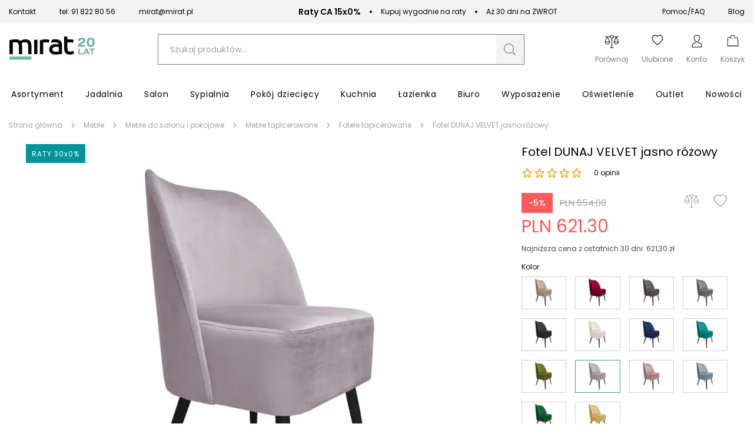

--- FILE ---
content_type: text/html; charset=utf-8
request_url: https://mirat.eu/fotel-dunaj-velvet-jasno-rozowy
body_size: 44806
content:
<!DOCTYPE html><html lang="pl" dir="ltr" xmlns="http://www.w3.org/1999/xhtml"><head><base href="https://mirat.eu/fotel-dunaj-velvet-jasno-rozowy">
    <meta charset="utf-8">
    <meta name="viewport" content="width=device-width, initial-scale=1, maximum-scale=1, shrink-to-fit=no, viewport-fit=cover">

    
    
    <meta name="theme-color" content="#ffffff">

    

    <!-- Preload i18n chunk for the store -->
    

    <!-- Icons -->
    <link rel="shortcut icon" href="/media/favicon/favicon.png">

            <link rel="apple-touch-startup-image" sizes="2048x2048" href="/media/favicon/icons/icon_ios_startup_2048x2048.png">            <link rel="apple-touch-startup-image" sizes="1668x1668" href="/media/favicon/icons/icon_ios_startup_1668x1668.png">            <link rel="apple-touch-startup-image" sizes="1536x1536" href="/media/favicon/icons/icon_ios_startup_1536x1536.png">            <link rel="apple-touch-startup-image" sizes="1125x1125" href="/media/favicon/icons/icon_ios_startup_1125x1125.png">            <link rel="apple-touch-startup-image" sizes="1242x1242" href="/media/favicon/icons/icon_ios_startup_1242x1242.png">            <link rel="apple-touch-startup-image" sizes="750x750" href="/media/favicon/icons/icon_ios_startup_750x750.png">            <link rel="apple-touch-startup-image" sizes="640x640" href="/media/favicon/icons/icon_ios_startup_640x640.png">    
            <link rel="apple-touch-icon" sizes="120x120" href="/media/favicon/icons/icon_ios_120x120.png">            <link rel="apple-touch-icon" sizes="152x152" href="/media/favicon/icons/icon_ios_152x152.png">            <link rel="apple-touch-icon" sizes="167x167" href="/media/favicon/icons/icon_ios_167x167.png">            <link rel="apple-touch-icon" sizes="180x180" href="/media/favicon/icons/icon_ios_180x180.png">            <link rel="apple-touch-icon" sizes="1024x1024" href="/media/favicon/icons/icon_ios_1024x1024.png">    
            <link rel="icon" sizes="120x120" href="/media/favicon/icons/icon_ios_120x120.png">            <link rel="icon" sizes="152x152" href="/media/favicon/icons/icon_ios_152x152.png">            <link rel="icon" sizes="167x167" href="/media/favicon/icons/icon_ios_167x167.png">            <link rel="icon" sizes="180x180" href="/media/favicon/icons/icon_ios_180x180.png">            <link rel="icon" sizes="1024x1024" href="/media/favicon/icons/icon_ios_1024x1024.png">            <link rel="icon" sizes="2048x2048" href="/media/favicon/icons/icon_ios_startup_2048x2048.png">            <link rel="icon" sizes="1668x1668" href="/media/favicon/icons/icon_ios_startup_1668x1668.png">            <link rel="icon" sizes="1536x1536" href="/media/favicon/icons/icon_ios_startup_1536x1536.png">            <link rel="icon" sizes="1125x1125" href="/media/favicon/icons/icon_ios_startup_1125x1125.png">            <link rel="icon" sizes="1242x1242" href="/media/favicon/icons/icon_ios_startup_1242x1242.png">            <link rel="icon" sizes="750x750" href="/media/favicon/icons/icon_ios_startup_750x750.png">            <link rel="icon" sizes="640x640" href="/media/favicon/icons/icon_ios_startup_640x640.png">            <link rel="icon" sizes="36x36" href="/media/favicon/icons/icon_android_36x36.png">            <link rel="icon" sizes="48x48" href="/media/favicon/icons/icon_android_48x48.png">            <link rel="icon" sizes="72x72" href="/media/favicon/icons/icon_android_72x72.png">            <link rel="icon" sizes="96x96" href="/media/favicon/icons/icon_android_96x96.png">            <link rel="icon" sizes="144x144" href="/media/favicon/icons/icon_android_144x144.png">            <link rel="icon" sizes="192x192" href="/media/favicon/icons/icon_android_192x192.png">            <link rel="icon" sizes="512x512" href="/media/favicon/icons/icon_android_512x512.png">    
    <!-- Manifest -->
    <link rel="manifest" href="/media/webmanifest/manifest.json">
    <style>
            </style>
<link href="/static/frontend/scandipwa/pwa/en_US/Magento_Theme/static/css/main_style.faee72a8.chunk.css" rel="stylesheet"><link href="/static/frontend/scandipwa/pwa/en_US/Magento_Theme/static/css/products_style.d7e1d88b.chunk.css" rel="stylesheet"><link href="/static/frontend/scandipwa/pwa/en_US/Magento_Theme/static/css/checkout_style.9d2f4096.chunk.css" rel="stylesheet"><link href="/static/frontend/scandipwa/pwa/en_US/Magento_Theme/static/css/cart_style.2a5888a8.chunk.css" rel="stylesheet"><link href="/static/frontend/scandipwa/pwa/en_US/Magento_Theme/static/css/widget_style.66c92ba7.chunk.css" rel="stylesheet"><link href="/static/frontend/scandipwa/pwa/en_US/Magento_Theme/static/css/account_style.bc55b37e.chunk.css" rel="stylesheet"><title>Fotel DUAJ VELVET jasno różowy tapicerowany na czterech nóżkach | MIRAT.</title><link rel="canonical" href="https://mirat.eu/fotel-dunaj-velvet-jasno-rozowy"><meta name="title" content="Fotel DUAJ VELVET jasno różowy tapicerowany na czterech nóżkach | MIRAT."><meta name="description" content="Zobacz Fotel DUNAJ VELVET jasno różowy firmy ATOS - tylko 654,00&nbsp;zł. Szybka wysyłka i duży wybór w sklepie meblowym MIRAT. ✔ Zamów Online"><style type="text/css">.TransformComponent-module_container__3NwNd {
  position: relative;
  width: fit-content;
  height: fit-content;
  overflow: hidden;
  -webkit-touch-callout: none; /* iOS Safari */
  -webkit-user-select: none; /* Safari */
  -khtml-user-select: none; /* Konqueror HTML */
  -moz-user-select: none; /* Firefox */
  -ms-user-select: none; /* Internet Explorer/Edge */
  user-select: none;
  margin: 0;
  padding: 0;
}
.TransformComponent-module_content__TZU5O {
  display: flex;
  flex-wrap: wrap;
  width: fit-content;
  height: fit-content;
  margin: 0;
  padding: 0;
  transform-origin: 0% 0%;
}
.TransformComponent-module_content__TZU5O img {
  pointer-events: none;
}
</style></head>

<body class="cookiescript_overlay"><noscript>
      <iframe src="https://www.googletagmanager.com/ns.html?id=GTM-NMJWBK8&gtm_auth=&gtm_preview=&gtm_cookies_win=x"
        height="0" width="0" style="display:none;visibility:hidden" id="tag-manager"></iframe></noscript>
<noscript>You need to enable JavaScript to run this app.</noscript>
<div id="root"><div class="LocalizationWrapper-pl_PL"><section class="Header-Wrapper Header-Wrapper_isPrerendered"><div class="InfoBar-Wrapper"><div class="CmsBlock-Wrapper CmsBlock-Wrapper_type_infoBar"><div class="InfoBar"><div class="InfoBar-Container"><div class="InfoBar-Left"><div class="InfoBar-Item"><a class=" " href="/contact"> Kontakt </a></div><div class="InfoBar-Item"><svg width="16" height="18" viewBox="0 0 16 18" fill="none" xmlns="http://www.w3.org/2000/svg"><g clip-path="url(#clip0_1649_24681)"><path fill-rule="evenodd" clip-rule="evenodd" d="M3.22707 0.709428C2.7274 0.676225 2.23832 0.872822 1.88431 1.24898L0.851369 2.34774C0.111482 3.13369 -0.213542 4.31022 0.148487 5.40461C1.07699 8.20765 2.58761 10.7529 4.56818 12.8517C6.5434 14.9562 8.93914 16.5613 11.5779 17.5478C12.6088 17.9335 13.7147 17.588 14.4547 16.802L15.4887 15.7033C16.2306 14.916 16.1546 13.6145 15.3256 12.9291L13.0197 11.0229C12.5965 10.6734 12.0458 10.5502 11.5259 10.6883L9.33694 11.2693C9.10597 11.3309 8.86143 11.2593 8.69296 11.0802L6.23616 8.46978C6.0681 8.2911 6.00056 8.03159 6.05813 7.7865L6.60508 5.45966C6.73511 4.907 6.61906 4.32158 6.29012 3.87246L4.49622 1.42198C4.18898 1.00214 3.72673 0.742631 3.22707 0.709428ZM3.16097 1.84008C3.35514 1.85319 3.53482 1.95367 3.65426 2.11707L5.44817 4.56842C5.57563 4.74273 5.62065 4.96991 5.57018 5.18442L5.0222 7.51126C4.87388 8.14343 5.04841 8.81186 5.48219 9.2719L7.93806 11.8827C8.37143 12.3432 9.00041 12.528 9.59495 12.3703L11.7848 11.7892C11.9866 11.7355 12.2004 11.7831 12.3647 11.9185L14.6717 13.8247C14.8252 13.9518 14.9202 14.1427 14.9323 14.3489C14.9443 14.5551 14.8723 14.757 14.7347 14.9033L13.7007 16.0017C13.2168 16.515 12.5318 16.7042 11.9309 16.48C9.44333 15.5495 7.18502 14.0357 5.32317 12.0514C3.45557 10.0731 2.0311 7.67335 1.15542 5.03064C0.944395 4.39192 1.12243 3.66407 1.60534 3.14986L2.63931 2.05022C2.77684 1.90387 2.9668 1.82741 3.16097 1.84008Z" fill="#63B69E"></path></g><defs><clipPath id="clip0_1649_24681"><rect width="16" height="17" fill="white" transform="translate(0 0.705933)"></rect></clipPath></defs></svg><a href="tel:+48918228056">tel: 91 822 80 56</a></div><div class="InfoBar-Item"><svg width="19" height="15" viewBox="0 0 19 15" fill="none" xmlns="http://www.w3.org/2000/svg"><path fill-rule="evenodd" clip-rule="evenodd" d="M0.172363 2.82574C0.173475 2.47919 0.244189 2.13627 0.380436 1.81673C0.516682 1.49719 0.71577 1.20734 0.966239 0.963853C1.21671 0.72037 1.51361 0.528067 1.83987 0.398013C2.16612 0.267958 2.51527 0.20272 2.86723 0.206054H15.4775C15.8295 0.20272 16.1786 0.267958 16.5049 0.398013C16.8311 0.528067 17.128 0.72037 17.3785 0.963853C17.629 1.20734 17.828 1.49719 17.9643 1.81673C18.1005 2.13627 18.1713 2.47919 18.1724 2.82574V11.5861C18.1713 11.9327 18.1005 12.2756 17.9643 12.5951C17.828 12.9147 17.629 13.2045 17.3785 13.448C17.128 13.6915 16.8311 13.8838 16.5049 14.0139C16.1786 14.1439 15.8295 14.2091 15.4775 14.2058H2.86723C2.51527 14.2091 2.16612 14.1439 1.83987 14.0139C1.51361 13.8838 1.21671 13.6915 0.966239 13.448C0.71577 13.2045 0.516682 12.9147 0.380436 12.5951C0.244189 12.2756 0.173475 11.9327 0.172363 11.5861V2.82574ZM15.4775 1.08209H2.86723C2.54738 1.07972 2.23224 1.15802 1.95183 1.30952L8.21419 7.39967C8.47213 7.64269 8.81536 7.77833 9.17236 7.77833C9.52937 7.77833 9.8726 7.64269 10.1305 7.39967L16.3929 1.30952C16.1125 1.15802 15.7973 1.07972 15.4775 1.08209ZM1.07065 2.83417C1.07485 2.51902 1.15708 2.20964 1.3102 1.93286L6.73415 7.20593L1.3102 12.479C1.1551 12.2061 1.07269 11.8989 1.07065 11.5861V2.83417ZM11.6106 7.20593L17.0345 12.479C17.1896 12.2061 17.272 11.8989 17.2741 11.5861V2.83417C17.2699 2.51902 17.1876 2.20964 17.0345 1.93286L11.6106 7.20593ZM2.86723 13.3298C2.5471 13.3345 2.23137 13.256 1.95183 13.1023L7.37579 7.82927L7.58111 8.02301C8.00419 8.43657 8.57619 8.66866 9.17236 8.66866C9.76854 8.66866 10.3405 8.43657 10.7636 8.02301L10.9689 7.82927L16.3929 13.1023C16.1133 13.2568 15.7981 13.338 15.4775 13.3382L2.86723 13.3298Z" fill="#63B69E"></path></svg><a href="/cdn-cgi/l/email-protection#9bf6f2e9faefdbf6f2e9faefb5ebf7"><span class="__cf_email__" data-cfemail="7f12160d1e0b3f12160d1e0b510f13">[email&#160;protected]</span></a></div></div><div class="InfoBar-Middle"><div class="InfoBar-Item"><span class="InfoBar-Bold">Raty CA 15x0%</span><span class="InfoBar-Space"></span> Kupuj wygodnie na raty</div><div class="InfoBar-Item"><span class="InfoBar-Bold"></span><span class="InfoBar-Space"></span> Aż 30 dni na ZWROT</div></div><div class="InfoBar-Right"><div class="InfoBar-Item"><a class=" " href="/pomoc/">Pomoc/FAQ</a></div><div class="InfoBar-Item"><a class=" " href="/blog">Blog</a></div></div></div></div></div></div><header class="Header Header_name_pdp FixedElement-Top" style="--header-logo-height: 25px; --header-logo-width: 120px;"><div class="Header-TopMenu"><div class="Header-Switcher"></div></div><div class="Header-Content"><div class="Header-SwitchWithLogo"><div class="Header-MobileMenuSwitcher"><span></span><span></span><span></span></div><div class="Header-Logo"><a aria-label="Go to homepage by clicking on ScandiPWA logo" aria-hidden="true" tabindex="-1" class=" Header-LogoWrapper" href="/"><div class="Image Image_imageStatus_IMAGE_LOADED Logo"><img src="https://mirat.eu/media/logo/websites/1/logo_20_lat_10.png" alt="Internetowy sklep z meblami Mirat.eu" title="Internetowy sklep z meblami Mirat.eu" loading="lazy" class="Image-Image"></div></a></div></div><div class="Header-Search"><div class="SearchField"><div class="SearchField-Wrapper"><div class="SearchField-SearchInnerWrapper"><input id="search-field" placeholder="Szukaj produktów..." autocomplete="off" aria-label="Szukaj" class="SearchField-Input" value=""><div role="button" id="button" tabindex="0" aria-label="Szukaj" class="SearchField-SearchIcon"><svg id="Warstwa_1" data-name="Warstwa 1" xmlns="http://www.w3.org/2000/svg" width="24" height="24" viewBox="0 0 24 24"><path fill="#797979" d="M21.88,21l-4.41-4.38a2.15,2.15,0,0,0-2.75-.09,7.24,7.24,0,0,1-4.21,1.33,7.37,7.37,0,1,1,7.37-7.37,7.52,7.52,0,0,1-1.05,3.79.62.62,0,0,0,.08.76.6.6,0,0,0,.5.16.53.53,0,0,0,.4-.26,8.52,8.52,0,1,0-2.35,2.52,1,1,0,0,1,1.26.07L21,21.88a.57.57,0,0,0,.42.17h0a.58.58,0,0,0,.59-.59A.57.57,0,0,0,21.88,21Z"></path></svg></div></div></div></div></div><div class="Header-Actions"><div class="Header-Action Header-Action_search"><button aria-label="Search" class="Header-Button Header-Button_type_search"><div class="Header-ActionIcon"><svg id="Warstwa_1" data-name="Warstwa 1" xmlns="http://www.w3.org/2000/svg" width="22" height="22" viewBox="0 0 24 24"><path fill="#000" d="M21.88,21l-4.41-4.38a2.15,2.15,0,0,0-2.75-.09,7.24,7.24,0,0,1-4.21,1.33,7.37,7.37,0,1,1,7.37-7.37,7.52,7.52,0,0,1-1.05,3.79.62.62,0,0,0,.08.76.6.6,0,0,0,.5.16.53.53,0,0,0,.4-.26,8.52,8.52,0,1,0-2.35,2.52,1,1,0,0,1,1.26.07L21,21.88a.57.57,0,0,0,.42.17h0a.58.58,0,0,0,.59-.59A.57.57,0,0,0,21.88,21Z"></path></svg></div><div class="Header-ActionLabel">Szukaj</div></button></div><div class="Header-Action"><div class="Header-CompareButtonWrapper"><a aria-label="Strona porównywania" class=" Header-Button Header-Button_type_compare" href="/compare"><div class="Header-ActionIcon"><svg id="Warstwa_1" data-name="Warstwa 1" xmlns="http://www.w3.org/2000/svg" width="25" height="25" viewBox="0 0 24 24"><path fill="#000" fill-rule="evenodd" d="M22,15.58a4.14,4.14,0,0,1-2.87,1.19,3.82,3.82,0,0,1-2.87-1.31,4.18,4.18,0,0,1-1.19-2.86v-.24l3.35-7.64H14.75v.12A2,2,0,0,1,14,6.27a2.2,2.2,0,0,1-1.43.84h-.12V21.55h1.91a.51.51,0,0,1,.48.47.52.52,0,0,1-.48.48H9.61A.52.52,0,0,1,9.13,22a.51.51,0,0,1,.48-.47h1.91V7.11H11.4A2.2,2.2,0,0,1,10,6.27,3,3,0,0,1,9.13,5V4.84H5.42l3.47,7.64v.24A4.2,4.2,0,0,1,7.7,15.58a4.41,4.41,0,0,1-2.87,1.19A4.14,4.14,0,0,1,2,15.58a4.38,4.38,0,0,1-1.2-2.86v-.24L4.11,4.84H1.24a.52.52,0,0,1-.48-.48.52.52,0,0,1,.48-.47H9.13l.12-.12A2,2,0,0,1,10,2.34a2.45,2.45,0,0,1,2-.84,2.79,2.79,0,0,1,2,.84,2.67,2.67,0,0,1,.72,1.43v.12h8a.52.52,0,0,1,.48.47.52.52,0,0,1-.48.48H19.89l3.35,7.64v.24A4.16,4.16,0,0,1,22,15.58ZM12,6.27a2,2,0,0,0,1.91-1.91,1.91,1.91,0,0,0-.48-1.31,1.89,1.89,0,0,0-1.31-.6,2,2,0,0,0-1.44.6,2,2,0,0,0-.59,1.31,1.8,1.8,0,0,0,.48,1.32A2,2,0,0,0,12,6.27Zm-4.3,6H1.84l2.87-6.8Zm11.47-6.8L22,12.24H16.3ZM7.1,14.86a3.1,3.1,0,0,0,.83-1.55v-.12H1.72v.12a2.85,2.85,0,0,0,.83,1.55,3.28,3.28,0,0,0,2.28,1A3.51,3.51,0,0,0,7.1,14.86Zm15.18-1.67H16.07v.12a2.73,2.73,0,0,0,.83,1.55,3.18,3.18,0,0,0,5.38-1.55Z" class="cls-1"></path></svg></div><div class="Header-ActionLabel">Porównaj</div></a></div></div><div class="Header-Action"><a aria-label="Share" aria-hidden="true" class=" Header-Button Header-Button_type_share" href="/wishlist"><div class="Header-ActionIcon"><svg width="20" height="20" viewBox="0 0 21 19" fill="none" xmlns="http://www.w3.org/2000/svg"><path fill="#000" fill-rule="evenodd" clip-rule="evenodd" d="M10.2041 1.8857C4.66382 -3.18528 -8.27185 6.40146 10.4187 18.6843C29.1091 6.40025 16.1722 -3.18771 10.6332 1.88691C10.559 1.95279 10.4874 2.02154 10.4187 2.09301C10.3491 2.02148 10.2772 1.95238 10.2041 1.8857ZM9.54468 2.93797L10.4187 3.83142L11.2927 2.93676C13.3442 0.839503 17.106 1.56445 18.464 4.20117C19.1027 5.44134 19.2454 7.23067 18.0812 9.51704C16.9585 11.7173 14.6266 14.3528 10.4187 17.2235C6.21081 14.3528 3.87768 11.7173 2.75622 9.51704C1.59216 7.23188 1.73596 5.44134 2.37353 4.20117C3.73144 1.56445 7.49316 0.840716 9.54468 2.93797Z"></path></svg></div><div class="Header-ActionLabel">Ulubione</div></a></div><div class="Header-Action"><div class="Header-MyAccountContainer"><div aria-label="My account" class="Header-MyAccount"><button tabindex="0" aria-label="Open my account" id="myAccount" class="Header-MyAccountWrapper"><div class="Header-ActionIcon"><svg id="Warstwa_1" data-name="Warstwa 1" xmlns="http://www.w3.org/2000/svg" width="24" height="24" viewBox="0 0 24 24"><path fill="#000" fill-rule="evenodd" d="M12,2.55a4.29,4.29,0,0,1,3.43,1.31A3.65,3.65,0,0,1,16.3,6.2,6.57,6.57,0,0,1,13,11.87l1.05.55A7.42,7.42,0,0,0,17.38,6.2a4.66,4.66,0,0,0-1.15-3A5.39,5.39,0,0,0,12,1.5,5.31,5.31,0,0,0,7.77,3.21a4.76,4.76,0,0,0-1.15,3c0,4.55,3.54,6.66,6.75,8.21l1.16.55a21.46,21.46,0,0,1,3.2,1.7,3.28,3.28,0,0,1,1.79,2.65v2.1h-15v-2.1a3.22,3.22,0,0,1,1.8-2.65A23.54,23.54,0,0,1,9.47,15c.38-.17.76-.37,1.16-.54l.25-.13a10.3,10.3,0,0,1-1.05-.66c-.25.13-.52.24-.76.37a25.72,25.72,0,0,0-3.41,1.82A4.29,4.29,0,0,0,3.4,19.35V22.5H20.6V19.35a4.31,4.31,0,0,0-2.24-3.52A26.2,26.2,0,0,0,15,14l-1.1-.52C10.63,11.91,7.7,10.07,7.7,6.2a3.77,3.77,0,0,1,.87-2.34A4.29,4.29,0,0,1,12,2.55Z" class="cls-1"></path></svg></div><div class="Header-ActionLabel">Konto</div></button><div class="Overlay MyAccountOverlay"><div class="MyAccountOverlay-Action"><p class="TypographyHeader TypographyHeader_variant_normal">Zaloguj się</p><div class="MyAccountSignIn"><form novalidate="" class="Form "><div class="Field-Wrapper Field-Wrapper_type_email"><div class="Field Field_type_email Field_variant_primary Field_size_normal "><div class="Field-LabelContainer"><label for="email" class="Field-Label">E-mail:<span class="Field-Label Field-Label_isRequired"> *</span></label></div><input type="email" id="email" name="email" placeholder="E-mail" autocomplete="email" value=""></div></div><div class="Field-Wrapper Field-Wrapper_type_password"><div class="Field Field_type_password Field_variant_primary Field_size_normal "><div class="Field-LabelContainer"><label for="password" class="Field-Label">Hasło:<span class="Field-Label Field-Label_isRequired"> *</span></label></div><input type="password" id="password" name="password" placeholder="Hasło" autocomplete="current-password"></div></div><div class="MyAccountSignIn-Link"><button type="button" class="Button Button_likeLink">Zapomniałeś hasła?</button></div><div class="MyAccountSignIn-Button"><button class="Button Button_size_medium">Zaloguj się</button></div></form><article class="MyAccountOverlay-Additional MyAccountOverlay-Additional_state_signIn"><section><span class="MyAccountOverlay-AdditionalLabel">Nie masz konta?</span><button class="Button Button_likeLink">Załóż konto</button></section></article></div></div></div></div></div></div><div class="Header-Action"><div class="Header-Button Header-Button_type_minicart"><button tabindex="0" aria-label="Koszyk" class="Header-MinicartButtonWrapper"><div class="Header-ActionIcon"><svg id="Warstwa_1" data-name="Warstwa 1" xmlns="http://www.w3.org/2000/svg" width="22" height="22" viewBox="0 0 24 24"><path fill="#000" fill-rule="evenodd" d="M8.29,8.85a.53.53,0,0,0,.53-.52V5.7a3.17,3.17,0,0,1,6.34,0V8.33a.53.53,0,0,0,1.05,0V5.7a4.22,4.22,0,0,0-8.44,0V8.33A.53.53,0,0,0,8.29,8.85Z" class="cls-1"></path><path fill="#000" fill-rule="evenodd" d="M21.57,7.17A1.55,1.55,0,0,0,20,5.7H17.28v1H20a.54.54,0,0,1,.52.48l.92,13.65a.53.53,0,0,1-.53.57H3.09a.55.55,0,0,1-.55-.57L3.46,7.23A.52.52,0,0,1,4,6.75H6.72v-1H4A1.57,1.57,0,0,0,2.43,7.17L1.51,20.82A1.58,1.58,0,0,0,3.09,22.5H20.91a1.58,1.58,0,0,0,1.58-1.68Z" class="cls-1"></path></svg></div><div class="Header-ActionLabel">Koszyk</div></button></div></div></div></div></header><div class="OfflineNotice"><div class="OfflineNotice-Logo"><div class="OfflineNotice-Logo-Cloud"></div><div class="OfflineNotice-Logo-Stick"></div></div><div class="OfflineNotice-Text">Tryb offline</div></div></section><div class="Header-Menu"><div class="Menu-MenuWrapper"><div class="Menu-MainCategories"><ul aria-label="ALL" class="Menu-ItemList Menu-ItemList_type_main"><li class="Menu-Item"><a id="8" class=" Menu-Link" href="/meble"><figcaption class="Menu-ItemCaption Menu-ItemCaption_type_main">Asortyment</figcaption></a></li><li class="Menu-Item"><a id="6" class=" Menu-Link" href="/meble-do-salonu"><figcaption class="Menu-ItemCaption Menu-ItemCaption_type_main">Jadalnia</figcaption></a></li><li class="Menu-Item"><a id="9" class=" Menu-Link" href="/meble-do-salonu"><figcaption class="Menu-ItemCaption Menu-ItemCaption_type_main">Salon</figcaption></a></li><li class="Menu-Item"><a id="11" class=" Menu-Link" href="/meble-do-sypialni"><figcaption class="Menu-ItemCaption Menu-ItemCaption_type_main">Sypialnia</figcaption></a></li><li class="Menu-Item"><a id="12" class=" Menu-Link" href="/meble-dzieciece-i-mlodziezowe"><figcaption class="Menu-ItemCaption Menu-ItemCaption_type_main">Pokój dziecięcy</figcaption></a></li><li class="Menu-Item"><a id="10" class=" Menu-Link" href="/meble-kuchenne"><figcaption class="Menu-ItemCaption Menu-ItemCaption_type_main">Kuchnia</figcaption></a></li><li class="Menu-Item"><a id="365" class=" Menu-Link" href="/meble-lazienkowe"><figcaption class="Menu-ItemCaption Menu-ItemCaption_type_main">Łazienka</figcaption></a></li><li class="Menu-Item"><a id="13" class=" Menu-Link" href="/meble-biurowe"><figcaption class="Menu-ItemCaption Menu-ItemCaption_type_main">Biuro</figcaption></a></li><li class="Menu-Item"><a id="14" class=" Menu-Link" href="/wyposazenie"><figcaption class="Menu-ItemCaption Menu-ItemCaption_type_main">Wyposażenie</figcaption></a></li><li class="Menu-Item"><a id="358" class=" Menu-Link" href="/oswietlenie"><figcaption class="Menu-ItemCaption Menu-ItemCaption_type_main">Oświetlenie</figcaption></a></li><li class="Menu-Item"><a id="5" class=" Menu-Link" href="/outlet"><figcaption class="Menu-ItemCaption Menu-ItemCaption_type_main">Outlet</figcaption></a></li><li class="Menu-Item"><a id="15" class=" Menu-Link" href="/nowosci"><figcaption class="Menu-ItemCaption Menu-ItemCaption_type_main">Nowości</figcaption></a></li></ul></div><div class="Menu-SubCategoriesWrapper"><div class="Menu-SubCategoriesWrapperInner"><div class="Menu-SubCategories"><div class="Menu-SubMenu"><div class="Menu-ItemList Menu-ItemList_type_subcategory"><div role="button" tabindex="-1" class="Menu-SubItemWrapper"><a id="409" class=" Menu-Link" href="/malowanie-remont"><figcaption class="Menu-ItemCaption Menu-ItemCaption_type_subcategory">Malowanie - Remont</figcaption></a></div><div role="button" tabindex="-1" class="Menu-SubItemWrapper"><a id="410" class=" Menu-Link" href="/artykuly-gospodarcze"><figcaption class="Menu-ItemCaption Menu-ItemCaption_type_subcategory">Artykuły gospodarcze</figcaption></a></div><div role="button" tabindex="-1" class="Menu-SubItemWrapper"><a id="78" class=" Menu-Link" href="/biurka-do-biura"><figcaption class="Menu-ItemCaption Menu-ItemCaption_type_subcategory">Biurka</figcaption></a></div><div role="button" tabindex="-1" class="Menu-SubItemWrapper"><a id="90" class=" Menu-Link" href="/dekoracje"><figcaption class="Menu-ItemCaption Menu-ItemCaption_type_subcategory">Dekoracje</figcaption></a></div><div role="button" tabindex="-1" class="Menu-SubItemWrapper"><a id="100" class=" Menu-Link" href="/dywany"><figcaption class="Menu-ItemCaption Menu-ItemCaption_type_subcategory">Dywany</figcaption></a></div><div role="button" tabindex="-1" class="Menu-SubItemWrapper"><a id="105" class=" Menu-Link" href="/fotele-do-salonu"><figcaption class="Menu-ItemCaption Menu-ItemCaption_type_subcategory">Fotele do salonu</figcaption></a></div><div role="button" tabindex="-1" class="Menu-SubItemWrapper"><a id="110" class=" Menu-Link" href="/fotele-uszaki"><figcaption class="Menu-ItemCaption Menu-ItemCaption_type_subcategory">Fotele uszaki</figcaption></a></div><div role="button" tabindex="-1" class="Menu-SubItemWrapper"><a id="115" class=" Menu-Link" href="/fotele-i-krzesla-biurowe"><figcaption class="Menu-ItemCaption Menu-ItemCaption_type_subcategory">Fotele i krzesła biurowe</figcaption></a></div><div role="button" tabindex="-1" class="Menu-SubItemWrapper"><a id="120" class=" Menu-Link" href="/fotele-do-biurka"><figcaption class="Menu-ItemCaption Menu-ItemCaption_type_subcategory">Fotele dla dzieci</figcaption></a></div><div role="button" tabindex="-1" class="Menu-SubItemWrapper"><a id="125" class=" Menu-Link" href="/wyposazenie-wnetrz/fototapety"><figcaption class="Menu-ItemCaption Menu-ItemCaption_type_subcategory">Fototapety</figcaption></a></div><div role="button" tabindex="-1" class="Menu-SubItemWrapper"><a id="130" class=" Menu-Link" href="/hokery-kuchenne"><figcaption class="Menu-ItemCaption Menu-ItemCaption_type_subcategory">Hokery</figcaption></a></div><div role="button" tabindex="-1" class="Menu-SubItemWrapper"><a id="135" class=" Menu-Link" href="/koce"><figcaption class="Menu-ItemCaption Menu-ItemCaption_type_subcategory">Koce</figcaption></a></div><div role="button" tabindex="-1" class="Menu-SubItemWrapper"><a id="86" class=" Menu-Link" href="/komody-do-salonu"><figcaption class="Menu-ItemCaption Menu-ItemCaption_type_subcategory">Komody</figcaption></a></div><div role="button" tabindex="-1" class="Menu-SubItemWrapper"><a id="91" class=" Menu-Link" href="/witryny-do-salonu"><figcaption class="Menu-ItemCaption Menu-ItemCaption_type_subcategory">Kredensy i witryny</figcaption></a></div><div role="button" tabindex="-1" class="Menu-SubItemWrapper"><a id="96" class=" Menu-Link" href="/krzesla-do-jadalni"><figcaption class="Menu-ItemCaption Menu-ItemCaption_type_subcategory">Krzesła</figcaption></a></div><div role="button" tabindex="-1" class="Menu-SubItemWrapper"><a id="101" class=" Menu-Link" href="/lustra"><figcaption class="Menu-ItemCaption Menu-ItemCaption_type_subcategory">Lustra</figcaption></a></div><div role="button" tabindex="-1" class="Menu-SubItemWrapper"><a id="106" class=" Menu-Link" href="/lawy-do-salonu"><figcaption class="Menu-ItemCaption Menu-ItemCaption_type_subcategory">Ławy</figcaption></a></div><div role="button" tabindex="-1" class="Menu-SubItemWrapper"><a id="111" class=" Menu-Link" href="/lozka-do-sypialni"><figcaption class="Menu-ItemCaption Menu-ItemCaption_type_subcategory">Łóżka do sypialni</figcaption></a></div><div role="button" tabindex="-1" class="Menu-SubItemWrapper"><a id="116" class=" Menu-Link" href="/lozka-dla-dzieci"><figcaption class="Menu-ItemCaption Menu-ItemCaption_type_subcategory">Łóżka dla dzieci</figcaption></a></div><div role="button" tabindex="-1" class="Menu-SubItemWrapper"><a id="121" class=" Menu-Link" href="/materace-do-spania"><figcaption class="Menu-ItemCaption Menu-ItemCaption_type_subcategory">Materace</figcaption></a></div><div role="button" tabindex="-1" class="Menu-SubItemWrapper"><a id="126" class=" Menu-Link" href="/mebloscianki"><figcaption class="Menu-ItemCaption Menu-ItemCaption_type_subcategory">Meblościanki</figcaption></a></div><div role="button" tabindex="-1" class="Menu-SubItemWrapper"><a id="131" class=" Menu-Link" href="/meble-w-stylu-skandynawskim"><figcaption class="Menu-ItemCaption Menu-ItemCaption_type_subcategory">Meble skandynawskie</figcaption></a></div><div role="button" tabindex="-1" class="Menu-SubItemWrapper"><a id="87" class=" Menu-Link" href="/meble-w-stylu-loft"><figcaption class="Menu-ItemCaption Menu-ItemCaption_type_subcategory">Meble loftowe</figcaption></a></div><div role="button" tabindex="-1" class="Menu-SubItemWrapper"><a id="92" class=" Menu-Link" href="/meble-w-stylu-glamour"><figcaption class="Menu-ItemCaption Menu-ItemCaption_type_subcategory">Meble glamour</figcaption></a></div><div role="button" tabindex="-1" class="Menu-SubItemWrapper"><a id="97" class=" Menu-Link" href="/meble-w-stylu-klasycznym"><figcaption class="Menu-ItemCaption Menu-ItemCaption_type_subcategory">Meble klasyczne</figcaption></a></div><div role="button" tabindex="-1" class="Menu-SubItemWrapper"><a id="102" class=" Menu-Link" href="/meble/meble-ryflowane-fronty"><figcaption class="Menu-ItemCaption Menu-ItemCaption_type_subcategory">Meble ryflowane fronty</figcaption></a></div><div role="button" tabindex="-1" class="Menu-SubItemWrapper"><a id="107" class=" Menu-Link" href="/meble-do-przedpokoju"><figcaption class="Menu-ItemCaption Menu-ItemCaption_type_subcategory">Meble do przedpokoju</figcaption></a></div><div role="button" tabindex="-1" class="Menu-SubItemWrapper"><a id="112" class=" Menu-Link" href="/meble-ogrodowe"><figcaption class="Menu-ItemCaption Menu-ItemCaption_type_subcategory">Meble ogrodowe</figcaption></a></div><div role="button" tabindex="-1" class="Menu-SubItemWrapper"><a id="117" class=" Menu-Link" href="/narozniki-do-salonu"><figcaption class="Menu-ItemCaption Menu-ItemCaption_type_subcategory">Narożniki do salonu</figcaption></a></div><div role="button" tabindex="-1" class="Menu-SubItemWrapper"><a id="122" class=" Menu-Link" href="/obrazy-do-salonu"><figcaption class="Menu-ItemCaption Menu-ItemCaption_type_subcategory">Obrazy</figcaption></a></div><div role="button" tabindex="-1" class="Menu-SubItemWrapper"><a id="127" class=" Menu-Link" href="/oswietlenie"><figcaption class="Menu-ItemCaption Menu-ItemCaption_type_subcategory">Oświetlenie</figcaption></a></div><div role="button" tabindex="-1" class="Menu-SubItemWrapper"><a id="132" class=" Menu-Link" href="/parawany-pokojowe"><figcaption class="Menu-ItemCaption Menu-ItemCaption_type_subcategory">Parawany</figcaption></a></div><div role="button" tabindex="-1" class="Menu-SubItemWrapper"><a id="88" class=" Menu-Link" href="/tekstylia-domowe"><figcaption class="Menu-ItemCaption Menu-ItemCaption_type_subcategory">Poduszki i kołdry</figcaption></a></div><div role="button" tabindex="-1" class="Menu-SubItemWrapper"><a id="408" class=" Menu-Link" href="/wyposazenie-wnetrz/dekoracje-scienne/plakaty"><figcaption class="Menu-ItemCaption Menu-ItemCaption_type_subcategory">Plakaty</figcaption></a></div><div role="button" tabindex="-1" class="Menu-SubItemWrapper"><a id="93" class=" Menu-Link" href="/komplety-poscieli"><figcaption class="Menu-ItemCaption Menu-ItemCaption_type_subcategory">Pościel</figcaption></a></div><div role="button" tabindex="-1" class="Menu-SubItemWrapper"><a id="98" class=" Menu-Link" href="/polki-scienne-do-salonu"><figcaption class="Menu-ItemCaption Menu-ItemCaption_type_subcategory">Półki</figcaption></a></div><div role="button" tabindex="-1" class="Menu-SubItemWrapper"><a id="103" class=" Menu-Link" href="/pufy-do-siedzenia"><figcaption class="Menu-ItemCaption Menu-ItemCaption_type_subcategory">Pufy</figcaption></a></div><div role="button" tabindex="-1" class="Menu-SubItemWrapper"><a id="108" class=" Menu-Link" href="/regaly-na-ksiazki"><figcaption class="Menu-ItemCaption Menu-ItemCaption_type_subcategory">Regały</figcaption></a></div><div role="button" tabindex="-1" class="Menu-SubItemWrapper"><a id="113" class=" Menu-Link" href="/sofy-tapicerowane"><figcaption class="Menu-ItemCaption Menu-ItemCaption_type_subcategory">Sofy i kanapy</figcaption></a></div><div role="button" tabindex="-1" class="Menu-SubItemWrapper"><a id="118" class=" Menu-Link" href="/stelaze-do-lozek"><figcaption class="Menu-ItemCaption Menu-ItemCaption_type_subcategory">Stelaże do łóżek</figcaption></a></div><div role="button" tabindex="-1" class="Menu-SubItemWrapper"><a id="123" class=" Menu-Link" href="/stoliki-kawowe"><figcaption class="Menu-ItemCaption Menu-ItemCaption_type_subcategory">Stoliki kawowe</figcaption></a></div><div role="button" tabindex="-1" class="Menu-SubItemWrapper"><a id="128" class=" Menu-Link" href="/stoly-do-jadalni"><figcaption class="Menu-ItemCaption Menu-ItemCaption_type_subcategory">Stoły</figcaption></a></div><div role="button" tabindex="-1" class="Menu-SubItemWrapper"><a id="133" class=" Menu-Link" href="/szafki-na-buty"><figcaption class="Menu-ItemCaption Menu-ItemCaption_type_subcategory">Szafki na buty</figcaption></a></div><div role="button" tabindex="-1" class="Menu-SubItemWrapper"><a id="89" class=" Menu-Link" href="/szafki-kuchenne"><figcaption class="Menu-ItemCaption Menu-ItemCaption_type_subcategory">Szafki kuchenne</figcaption></a></div><div role="button" tabindex="-1" class="Menu-SubItemWrapper"><a id="94" class=" Menu-Link" href="/szafki-nocne-do-sypialni"><figcaption class="Menu-ItemCaption Menu-ItemCaption_type_subcategory">Szafki nocne</figcaption></a></div><div role="button" tabindex="-1" class="Menu-SubItemWrapper"><a id="99" class=" Menu-Link" href="/stoliki-i-szafki-rtv"><figcaption class="Menu-ItemCaption Menu-ItemCaption_type_subcategory">Szafki RTV</figcaption></a></div><div role="button" tabindex="-1" class="Menu-SubItemWrapper"><a id="104" class=" Menu-Link" href="/szafy-do-przedpokoju"><figcaption class="Menu-ItemCaption Menu-ItemCaption_type_subcategory">Szafy</figcaption></a></div><div role="button" tabindex="-1" class="Menu-SubItemWrapper"><a id="109" class=" Menu-Link" href="/meble/meble-do-sypialni/szafy/szafy-przesuwne"><figcaption class="Menu-ItemCaption Menu-ItemCaption_type_subcategory">Szafy przesuwne</figcaption></a></div><div role="button" tabindex="-1" class="Menu-SubItemWrapper"><a id="119" class=" Menu-Link" href="/taborety-kuchenne"><figcaption class="Menu-ItemCaption Menu-ItemCaption_type_subcategory">Taborety</figcaption></a></div><div role="button" tabindex="-1" class="Menu-SubItemWrapper"><a id="124" class=" Menu-Link" href="/toaletki"><figcaption class="Menu-ItemCaption Menu-ItemCaption_type_subcategory">Toaletki</figcaption></a></div><div role="button" tabindex="-1" class="Menu-SubItemWrapper"><a id="129" class=" Menu-Link" href="/wieszaki"><figcaption class="Menu-ItemCaption Menu-ItemCaption_type_subcategory">Wieszaki na ubrania</figcaption></a></div><div role="button" tabindex="-1" class="Menu-SubItemWrapper"><a id="134" class=" Menu-Link" href="/wieszaki-na-reczniki"><figcaption class="Menu-ItemCaption Menu-ItemCaption_type_subcategory">Wieszaki na ręczniki</figcaption></a></div></div></div></div></div><div class="Menu-Overlay"></div></div><div class="Menu-SubCategoriesWrapper"><div class="Menu-SubCategoriesWrapperInner"><div class="Menu-SubCategories"><div class="Menu-SubMenu"><div class="Menu-ItemList Menu-ItemList_type_subcategory"><div role="button" tabindex="-1" class="Menu-SubItemWrapper"><a id="136" class=" Menu-Link" href="/stoly-do-jadalni"><figcaption class="Menu-ItemCaption Menu-ItemCaption_type_subcategory">STOŁY DO JADALNI</figcaption></a><div class="Menu-SubLevelDesktop"><div class="Menu-ItemList"><a id="138" class=" Menu-Link" href="/stoly-rozkladane-do-jadalni"><figcaption class="Menu-ItemCaption">Stoły rozkładane</figcaption></a><a id="139" class=" Menu-Link" href="/stoly-drewniane-do-jadalni"><figcaption class="Menu-ItemCaption">Stoły drewniane</figcaption></a><a id="140" class=" Menu-Link" href="/stoly-szklane-do-salonu"><figcaption class="Menu-ItemCaption">Stoły szklane</figcaption></a><a id="141" class=" Menu-Link" href="/stoly-okragle-do-jadalni"><figcaption class="Menu-ItemCaption">Stoły okrągłe</figcaption></a><a id="142" class=" Menu-Link" href="/stoly-loftowe"><figcaption class="Menu-ItemCaption">Stoły loftowe i industrialne</figcaption></a><a id="143" class=" Menu-Link" href="/stoly-designerskie"><figcaption class="Menu-ItemCaption">Stoły designerskie</figcaption></a><a id="144" class=" Menu-Link" href="/zestawy-stoly-z-krzeslami"><figcaption class="Menu-ItemCaption">Zestawy stoły z krzesłami</figcaption></a></div></div></div><div role="button" tabindex="-1" class="Menu-SubItemWrapper"><a id="137" class=" Menu-Link" href="/krzesla-do-jadalni"><figcaption class="Menu-ItemCaption Menu-ItemCaption_type_subcategory">KRZESŁA DO JADALNI</figcaption></a><div class="Menu-SubLevelDesktop"><div class="Menu-ItemList"><a id="145" class=" Menu-Link" href="/krzesla-tapicerowane-do-salonu"><figcaption class="Menu-ItemCaption">Krzesła tapicerowane</figcaption></a><a id="146" class=" Menu-Link" href="/krzesla-drewniane-do-salonu"><figcaption class="Menu-ItemCaption">Krzesła drewniane</figcaption></a><a id="148" class=" Menu-Link" href="/krzesla-z-podlokietnikami"><figcaption class="Menu-ItemCaption">Krzesła z podłokietnikami</figcaption></a><a id="149" class=" Menu-Link" href="/krzesla-plastikowe-do-salonu"><figcaption class="Menu-ItemCaption">Krzesła z tworzyw sztucznych</figcaption></a><a id="150" class=" Menu-Link" href="/krzesla-welurowe"><figcaption class="Menu-ItemCaption">Krzesła welurowe</figcaption></a><a id="151" class=" Menu-Link" href="/krzesla-loftowe"><figcaption class="Menu-ItemCaption">Krzesła loftowe</figcaption></a><a id="152" class=" Menu-Link" href="/zestawy-krzesel-do-jadalni"><figcaption class="Menu-ItemCaption">Zestawy krzeseł do jadalni</figcaption></a><a id="397" class=" Menu-Link" href="/meble/meble-do-salonu/krzesla-do-jadalni/krzesla-obrotowe-do-jadalni"><figcaption class="Menu-ItemCaption">Krzesła obrotowe do jadalni</figcaption></a></div></div></div><div role="button" tabindex="-1" class="Menu-SubItemWrapper"><a id="339" class=" Menu-Link" href="/meble-do-salonu"><figcaption class="Menu-ItemCaption Menu-ItemCaption_type_subcategory">NAJPOPULARNIEJSZE KOLORY</figcaption></a><div class="Menu-SubLevelDesktop"><div class="Menu-ItemList"><a id="340" class=" Menu-Link" href="/krzesla-do-jadalni?customFilters=kolor_vs:biały"><figcaption class="Menu-ItemCaption">Białe krzesła</figcaption></a><a id="341" class=" Menu-Link" href="/krzesla-do-jadalni?customFilters=kolor_vs:szary"><figcaption class="Menu-ItemCaption">Szare krzesła</figcaption></a><a id="342" class=" Menu-Link" href="/krzesla-do-jadalni?customFilters=kolor_vs:zielony"><figcaption class="Menu-ItemCaption">Zielone krzesła</figcaption></a><a id="343" class=" Menu-Link" href="/krzesla-do-jadalni?customFilters=kolor_vs:czarny"><figcaption class="Menu-ItemCaption">Czarne krzesła</figcaption></a><a id="344" class=" Menu-Link" href="/stoly-do-jadalni?customFilters=kolor_vs:biały"><figcaption class="Menu-ItemCaption">Białe stoły</figcaption></a><a id="345" class=" Menu-Link" href="/stoly-do-jadalni?customFilters=kolor_vs:szary"><figcaption class="Menu-ItemCaption">Szare stoły</figcaption></a><a id="346" class=" Menu-Link" href="/stoly-do-jadalni?customFilters=kolor_vs:dąb"><figcaption class="Menu-ItemCaption">Dębowe stoły</figcaption></a><a id="347" class=" Menu-Link" href="/stoly-do-jadalni?customFilters=kolor_vs:czarny"><figcaption class="Menu-ItemCaption">Czarne stoły</figcaption></a></div></div></div><div role="button" tabindex="-1" class="Menu-SubItemWrapper"><a id="299" class=" Menu-Link" href="/komody-do-salonu"><figcaption class="Menu-ItemCaption Menu-ItemCaption_type_subcategory">KOMODY</figcaption></a><div class="Menu-SubLevelDesktop"><div class="Menu-ItemList"><a id="352" class=" Menu-Link" href="/komody-z-szufladami"><figcaption class="Menu-ItemCaption">Komody z szufladami</figcaption></a><a id="353" class=" Menu-Link" href="/komody-z-polkami-i-drzwiczkami"><figcaption class="Menu-ItemCaption">Komody z półkami i drzwiczkami</figcaption></a><a id="354" class=" Menu-Link" href="/komody-nowoczesne"><figcaption class="Menu-ItemCaption">Komody nowoczesne</figcaption></a><a id="355" class=" Menu-Link" href="/komody-glamour"><figcaption class="Menu-ItemCaption">Komody glamour</figcaption></a><a id="356" class=" Menu-Link" href="/komody-skandynawskie"><figcaption class="Menu-ItemCaption">Komody skandynawskie</figcaption></a><a id="357" class=" Menu-Link" href="/komody-drewniane"><figcaption class="Menu-ItemCaption">Komody drewniane</figcaption></a></div></div></div><div role="button" tabindex="-1" class="Menu-SubItemWrapper"><a id="298" class=" Menu-Link" href="/meble-do-salonu"><figcaption class="Menu-ItemCaption Menu-ItemCaption_type_subcategory">POZOSTAŁE</figcaption></a><div class="Menu-SubLevelDesktop"><div class="Menu-ItemList"><a id="301" class=" Menu-Link" href="/witryny-do-salonu"><figcaption class="Menu-ItemCaption">Witryny</figcaption></a><a id="302" class=" Menu-Link" href="/oswietlenie"><figcaption class="Menu-ItemCaption">Oświetlenie</figcaption></a><a id="303" class=" Menu-Link" href="/dywany"><figcaption class="Menu-ItemCaption">Dywany</figcaption></a><a id="348" class=" Menu-Link" href="/obrazy-do-salonu"><figcaption class="Menu-ItemCaption">Obrazy</figcaption></a><a id="349" class=" Menu-Link" href="/lustra"><figcaption class="Menu-ItemCaption">Lustra</figcaption></a><a id="350" class=" Menu-Link" href="/wyposazenie-wnetrz/dekoracje/wazony-na-kwiaty"><figcaption class="Menu-ItemCaption">Wazony na kwiaty</figcaption></a></div></div></div></div></div></div></div><div class="Menu-Overlay"></div></div><div class="Menu-SubCategoriesWrapper"><div class="Menu-SubCategoriesWrapperInner"><div class="Menu-SubCategories"><div class="Menu-SubMenu"><div class="Menu-ItemList Menu-ItemList_type_subcategory"><div role="button" tabindex="-1" class="Menu-SubItemWrapper"><a id="21" class=" Menu-Link" href="/meble-tapicerowane"><figcaption class="Menu-ItemCaption Menu-ItemCaption_type_subcategory">MEBLE TAPICEROWANE</figcaption></a><div class="Menu-SubLevelDesktop"><div class="Menu-ItemList"><a id="28" class=" Menu-Link" href="/narozniki-do-salonu"><figcaption class="Menu-ItemCaption">Narożniki do salonu</figcaption></a><a id="27" class=" Menu-Link" href="/sofy-tapicerowane"><figcaption class="Menu-ItemCaption">Sofy</figcaption></a><a id="29" class=" Menu-Link" href="/fotele-do-salonu"><figcaption class="Menu-ItemCaption">Fotele do salonu</figcaption></a><a id="154" class=" Menu-Link" href="/pufy-do-siedzenia"><figcaption class="Menu-ItemCaption">Pufy do siedzenia</figcaption></a><a id="153" class=" Menu-Link" href="/lawki"><figcaption class="Menu-ItemCaption">Ławki tapicerowane</figcaption></a><a id="360" class=" Menu-Link" href="/meble/meble-do-salonu/meble-tapicerowane/szezlongi"><figcaption class="Menu-ItemCaption">Szezlongi</figcaption></a></div></div></div><div role="button" tabindex="-1" class="Menu-SubItemWrapper"><a id="24" class=" Menu-Link" href="/stoliki-i-szafki-rtv"><figcaption class="Menu-ItemCaption Menu-ItemCaption_type_subcategory">STOLIKI I SZAFKI RTV</figcaption></a><div class="Menu-SubLevelDesktop"><div class="Menu-ItemList"><a id="159" class=" Menu-Link" href="/drewniane-szafki-rtv"><figcaption class="Menu-ItemCaption">Drewniane szafki RTV</figcaption></a><a id="160" class=" Menu-Link" href="/szafki-rtv-loft-industrialne"><figcaption class="Menu-ItemCaption">Szafki RTV loft</figcaption></a><a id="161" class=" Menu-Link" href="/szafki-rtv-wiszace"><figcaption class="Menu-ItemCaption">Szafki RTV wiszące</figcaption></a><a id="398" class=" Menu-Link" href="/meble/meble-do-salonu/stoliki-i-szafki-rtv/szafki-rtv-120-cm"><figcaption class="Menu-ItemCaption">Szafki RTV 120 cm</figcaption></a><a id="399" class=" Menu-Link" href="/meble/meble-do-salonu/stoliki-i-szafki-rtv/szafki-rtv-140-cm"><figcaption class="Menu-ItemCaption">Szafki RTV 140 cm</figcaption></a><a id="400" class=" Menu-Link" href="/meble/meble-do-salonu/stoliki-i-szafki-rtv/szafki-rtv-160-cm"><figcaption class="Menu-ItemCaption">Szafki RTV 160 cm</figcaption></a><a id="402" class=" Menu-Link" href="/meble/meble-do-salonu/stoliki-i-szafki-rtv/szafki-rtv-180-cm"><figcaption class="Menu-ItemCaption">Szafki RTV 180 cm</figcaption></a><a id="403" class=" Menu-Link" href="/meble/meble-do-salonu/stoliki-i-szafki-rtv/szafki-rtv-200-cm"><figcaption class="Menu-ItemCaption">Szafki RTV 200 cm</figcaption></a><a id="401" class=" Menu-Link" href="/stoliki-i-szafki-rtv"><figcaption class="Menu-ItemCaption">Więcej</figcaption></a></div></div></div><div role="button" tabindex="-1" class="Menu-SubItemWrapper"><a id="22" class=" Menu-Link" href="/stoliki-kawowe"><figcaption class="Menu-ItemCaption Menu-ItemCaption_type_subcategory">STOLIKI KAWOWE</figcaption></a><div class="Menu-SubLevelDesktop"><div class="Menu-ItemList"><a id="155" class=" Menu-Link" href="/lawy-i-stoliki-kawowe-okragle"><figcaption class="Menu-ItemCaption">Stoliki kawowe okrągłe</figcaption></a><a id="156" class=" Menu-Link" href="/stoliki-kawowe-prostokatne"><figcaption class="Menu-ItemCaption">Stoliki kawowe prostokątne</figcaption></a><a id="157" class=" Menu-Link" href="/stoliki-kawowe-kwadratowe"><figcaption class="Menu-ItemCaption">Stoliki kawowe kwadratowe</figcaption></a><a id="193" class=" Menu-Link" href="/stoliki-kawowe-loft"><figcaption class="Menu-ItemCaption">Stoliki kawowe loft</figcaption></a><a id="194" class=" Menu-Link" href="/stoliki-kawowe-glamour"><figcaption class="Menu-ItemCaption">Stoliki kawowe glamour</figcaption></a></div></div></div><div role="button" tabindex="-1" class="Menu-SubItemWrapper"><a id="165" class=" Menu-Link" href="/lawy-do-salonu"><figcaption class="Menu-ItemCaption Menu-ItemCaption_type_subcategory">ŁAWY DO SALONU</figcaption></a><div class="Menu-SubLevelDesktop"><div class="Menu-ItemList"><a id="166" class=" Menu-Link" href="/lawy-drewniane-do-salonu"><figcaption class="Menu-ItemCaption">Ławy drewniane</figcaption></a><a id="167" class=" Menu-Link" href="/lawy-szklane-do-salonu"><figcaption class="Menu-ItemCaption">Ławy szklane</figcaption></a><a id="168" class=" Menu-Link" href="/lawy-rozkladane-do-salonu"><figcaption class="Menu-ItemCaption">Ławy rozkładane</figcaption></a></div></div></div><div role="button" tabindex="-1" class="Menu-SubItemWrapper"><a id="175" class=" Menu-Link" href="/meble-do-salonu"><figcaption class="Menu-ItemCaption Menu-ItemCaption_type_subcategory">POZOSTAŁE</figcaption></a><div class="Menu-SubLevelDesktop"><div class="Menu-ItemList"><a id="178" class=" Menu-Link" href="/mebloscianki"><figcaption class="Menu-ItemCaption">Meblościanki</figcaption></a><a id="176" class=" Menu-Link" href="/komody-do-salonu"><figcaption class="Menu-ItemCaption">Komody</figcaption></a><a id="180" class=" Menu-Link" href="/regaly-na-ksiazki"><figcaption class="Menu-ItemCaption">Regały</figcaption></a><a id="182" class=" Menu-Link" href="/witryny-do-salonu"><figcaption class="Menu-ItemCaption">Witryny</figcaption></a><a id="185" class=" Menu-Link" href="/szafy-do-salonu"><figcaption class="Menu-ItemCaption">Szafy</figcaption></a><a id="184" class=" Menu-Link" href="/konsole-do-przedpokoju-i-salonu"><figcaption class="Menu-ItemCaption">Konsole</figcaption></a><a id="177" class=" Menu-Link" href="/wieszaki"><figcaption class="Menu-ItemCaption">Wieszaki</figcaption></a></div></div></div></div></div></div></div><div class="Menu-Overlay"></div></div><div class="Menu-SubCategoriesWrapper"><div class="Menu-SubCategoriesWrapperInner"><div class="Menu-SubCategories"><div class="Menu-SubMenu"><div class="Menu-ItemList Menu-ItemList_type_subcategory"><div role="button" tabindex="-1" class="Menu-SubItemWrapper"><a id="265" class=" Menu-Link" href="/lozka-do-sypialni"><figcaption class="Menu-ItemCaption Menu-ItemCaption_type_subcategory">ŁÓŻKA DO SYPIALNI</figcaption></a><div class="Menu-SubLevelDesktop"><div class="Menu-ItemList"><a id="270" class=" Menu-Link" href="/lozka-90x200-do-sypialni"><figcaption class="Menu-ItemCaption">Łóżka 90x200</figcaption></a><a id="271" class=" Menu-Link" href="/lozka-120x200-do-sypialni"><figcaption class="Menu-ItemCaption">Łóżka 120x200</figcaption></a><a id="272" class=" Menu-Link" href="/lozka-140x200-do-sypialni"><figcaption class="Menu-ItemCaption">Łóżka 140x200</figcaption></a><a id="273" class=" Menu-Link" href="/lozka-160x200-do-sypialni"><figcaption class="Menu-ItemCaption">Łóżka 160x200</figcaption></a><a id="274" class=" Menu-Link" href="/lozka-180x200-do-sypialni"><figcaption class="Menu-ItemCaption">Łóżka 180x200</figcaption></a></div></div></div><div role="button" tabindex="-1" class="Menu-SubItemWrapper"><a id="266" class=" Menu-Link" href="/lozka-do-sypialni"><figcaption class="Menu-ItemCaption Menu-ItemCaption_type_subcategory">ŁÓŻKA - RODZAJE</figcaption></a><div class="Menu-SubLevelDesktop"><div class="Menu-ItemList"><a id="275" class=" Menu-Link" href="/lozka-tapicerowane"><figcaption class="Menu-ItemCaption">Łóżka tapicerowane</figcaption></a><a id="276" class=" Menu-Link" href="/lozka-kontynentalne"><figcaption class="Menu-ItemCaption">Łóżka kontynentalne</figcaption></a><a id="277" class=" Menu-Link" href="/lozka-drewniane"><figcaption class="Menu-ItemCaption">Łóżka drewniane</figcaption></a><a id="278" class=" Menu-Link" href="/lozka-matalowe"><figcaption class="Menu-ItemCaption">Łóżka metalowe</figcaption></a><a id="279" class=" Menu-Link" href="/lozka-z-szufladami"><figcaption class="Menu-ItemCaption">Łóżka z szufladami</figcaption></a></div></div></div><div role="button" tabindex="-1" class="Menu-SubItemWrapper"><a id="267" class=" Menu-Link" href="/materace-do-spania"><figcaption class="Menu-ItemCaption Menu-ItemCaption_type_subcategory">MATERACE</figcaption></a><div class="Menu-SubLevelDesktop"><div class="Menu-ItemList"><a id="280" class=" Menu-Link" href="/materace-90x200"><figcaption class="Menu-ItemCaption">Materace 90x200</figcaption></a><a id="281" class=" Menu-Link" href="/materace-120x200"><figcaption class="Menu-ItemCaption">Materace 120x200</figcaption></a><a id="282" class=" Menu-Link" href="/materace-140x200"><figcaption class="Menu-ItemCaption">Materace 140x200</figcaption></a><a id="283" class=" Menu-Link" href="/materace-160x200"><figcaption class="Menu-ItemCaption">Materace 160x200</figcaption></a><a id="284" class=" Menu-Link" href="/materace-180x200"><figcaption class="Menu-ItemCaption">Materace 180x200</figcaption></a></div></div></div><div role="button" tabindex="-1" class="Menu-SubItemWrapper"><a id="268" class=" Menu-Link" href="/materace-do-spania"><figcaption class="Menu-ItemCaption Menu-ItemCaption_type_subcategory">MATERACE - RODZAJE</figcaption></a><div class="Menu-SubLevelDesktop"><div class="Menu-ItemList"><a id="285" class=" Menu-Link" href="/materace-piankowe"><figcaption class="Menu-ItemCaption">Materace piankowe</figcaption></a><a id="286" class=" Menu-Link" href="/materace-kieszeniowe"><figcaption class="Menu-ItemCaption">Materace kieszeniowe</figcaption></a><a id="287" class=" Menu-Link" href="/materace-lateksowe"><figcaption class="Menu-ItemCaption">Materace lateksowe</figcaption></a><a id="288" class=" Menu-Link" href="/materace-bonelowe"><figcaption class="Menu-ItemCaption">Materace bonelowe</figcaption></a><a id="289" class=" Menu-Link" href="/materace-nawierzchniowe"><figcaption class="Menu-ItemCaption">Materace nawierzchniowe</figcaption></a><a id="290" class=" Menu-Link" href="/materace-rehabilitacyjne"><figcaption class="Menu-ItemCaption">Materace rehabilitacyjne</figcaption></a></div></div></div><div role="button" tabindex="-1" class="Menu-SubItemWrapper"><a id="297" class=" Menu-Link" href="/meble-do-sypialni"><figcaption class="Menu-ItemCaption Menu-ItemCaption_type_subcategory">POZOSTAŁE</figcaption></a><div class="Menu-SubLevelDesktop"><div class="Menu-ItemList"><a id="291" class=" Menu-Link" href="/stelaze-do-lozek"><figcaption class="Menu-ItemCaption">Stelaże do łóżek</figcaption></a><a id="292" class=" Menu-Link" href="/szafki-nocne-do-sypialni"><figcaption class="Menu-ItemCaption">Szafki nocne</figcaption></a><a id="293" class=" Menu-Link" href="/komody-do-sypialni"><figcaption class="Menu-ItemCaption">Komody</figcaption></a><a id="361" class=" Menu-Link" href="/szafy-do-sypialni"><figcaption class="Menu-ItemCaption">Szafy</figcaption></a><a id="294" class=" Menu-Link" href="/toaletki-do-sypialni"><figcaption class="Menu-ItemCaption">Toaletki do sypialni</figcaption></a><a id="295" class=" Menu-Link" href="/lawki-do-sypialni"><figcaption class="Menu-ItemCaption">Ławki do sypialni</figcaption></a><a id="296" class=" Menu-Link" href="/akcesoria-do-materacy"><figcaption class="Menu-ItemCaption">Akcesoria do materacy</figcaption></a></div></div></div></div></div></div></div><div class="Menu-Overlay"></div></div><div class="Menu-SubCategoriesWrapper"><div class="Menu-SubCategoriesWrapperInner"><div class="Menu-SubCategories"><div class="Menu-SubMenu"><div class="Menu-ItemList Menu-ItemList_type_subcategory"><div role="button" tabindex="-1" class="Menu-SubItemWrapper"><a id="304" class=" Menu-Link" href="/lozka-dla-dzieci"><figcaption class="Menu-ItemCaption Menu-ItemCaption_type_subcategory">ŁÓŻKA DLA DZIECI</figcaption></a><div class="Menu-SubLevelDesktop"><div class="Menu-ItemList"><a id="309" class=" Menu-Link" href="/meble/meble-dzieciece/lozka-dla-dzieci/lozka-pojedyncze-dla-dzieci"><figcaption class="Menu-ItemCaption">Łóżka pojedyncze</figcaption></a><a id="310" class=" Menu-Link" href="/lozka-pietrowe-dla-dzieci"><figcaption class="Menu-ItemCaption">Łóżka piętrowe</figcaption></a><a id="311" class=" Menu-Link" href="/lozka-domki"><figcaption class="Menu-ItemCaption">Łóżka domki</figcaption></a><a id="313" class=" Menu-Link" href="/lozka-mlodziezowe"><figcaption class="Menu-ItemCaption">Łóżka młodzieżowe</figcaption></a><a id="312" class=" Menu-Link" href="/lozeczka-dzieciece"><figcaption class="Menu-ItemCaption">Łóżeczka dziecięce</figcaption></a><a id="314" class=" Menu-Link" href="/materace-dla-dzieci"><figcaption class="Menu-ItemCaption">Materace dla dzieci</figcaption></a></div></div></div><div role="button" tabindex="-1" class="Menu-SubItemWrapper"><a id="333" class=" Menu-Link" href="/lozka-dla-dzieci"><figcaption class="Menu-ItemCaption Menu-ItemCaption_type_subcategory">ŁÓŻKA - ROZMIARY</figcaption></a><div class="Menu-SubLevelDesktop"><div class="Menu-ItemList"><a id="334" class=" Menu-Link" href="/lozka-dzieciece-70x140"><figcaption class="Menu-ItemCaption">Łóżka dziecięce 70x140</figcaption></a><a id="335" class=" Menu-Link" href="/lozka-dzieciece-80x140"><figcaption class="Menu-ItemCaption">Łóżka dziecięce 80x140</figcaption></a><a id="336" class=" Menu-Link" href="/lozka-dzieciece-80x160"><figcaption class="Menu-ItemCaption">Łóżka dziecięce 80x160</figcaption></a><a id="337" class=" Menu-Link" href="/lozka-dzieciece-180x80"><figcaption class="Menu-ItemCaption">Łóżka dziecięce 80x180</figcaption></a><a id="338" class=" Menu-Link" href="/lozka-dzieciece-90x200"><figcaption class="Menu-ItemCaption">Łóżka dziecięce 90x200</figcaption></a></div></div></div><div role="button" tabindex="-1" class="Menu-SubItemWrapper"><a id="305" class=" Menu-Link" href="/fotele-dla-dzieci"><figcaption class="Menu-ItemCaption Menu-ItemCaption_type_subcategory">FOTELE DLA DZIECI</figcaption></a><div class="Menu-SubLevelDesktop"><div class="Menu-ItemList"><a id="316" class=" Menu-Link" href="/fotele-do-biurka"><figcaption class="Menu-ItemCaption">Fotele do biurka</figcaption></a><a id="317" class=" Menu-Link" href="/meble/meble-dzieciece/fotele-dla-dzieci/fotele-gamingowe"><figcaption class="Menu-ItemCaption">Fotele gamingowe</figcaption></a><a id="327" class=" Menu-Link" href="/krzesla-dla-dzieci"><figcaption class="Menu-ItemCaption">Krzesła dla dzieci</figcaption></a><a id="328" class=" Menu-Link" href="/pufy-dla-dzieci"><figcaption class="Menu-ItemCaption">Pufy i worki do siedzenia</figcaption></a></div></div></div><div role="button" tabindex="-1" class="Menu-SubItemWrapper"><a id="306" class=" Menu-Link" href="/biurka-dzieciece"><figcaption class="Menu-ItemCaption Menu-ItemCaption_type_subcategory">BIURKA DLA DZIECI</figcaption></a><div class="Menu-SubLevelDesktop"><div class="Menu-ItemList"><a id="318" class=" Menu-Link" href="/biurka-regulowane"><figcaption class="Menu-ItemCaption">Biurka regulowane</figcaption></a><a id="319" class=" Menu-Link" href="/biurka-mlodziezowe"><figcaption class="Menu-ItemCaption">Biurka młodzieżowe</figcaption></a><a id="320" class=" Menu-Link" href="/biurka-gamingowe"><figcaption class="Menu-ItemCaption">Biurka gamingowe</figcaption></a><a id="321" class=" Menu-Link" href="/kontenerki-dla-dzieci"><figcaption class="Menu-ItemCaption">Kontenerki do biurek</figcaption></a></div></div></div><div role="button" tabindex="-1" class="Menu-SubItemWrapper"><a id="307" class=" Menu-Link" href="/meble-dzieciece-i-mlodziezowe"><figcaption class="Menu-ItemCaption Menu-ItemCaption_type_subcategory">POZOSTAŁE</figcaption></a><div class="Menu-SubLevelDesktop"><div class="Menu-ItemList"><a id="322" class=" Menu-Link" href="/komody-dla-dzieci"><figcaption class="Menu-ItemCaption">Komody</figcaption></a><a id="323" class=" Menu-Link" href="/szafy-dla-dzieci"><figcaption class="Menu-ItemCaption">Szafy</figcaption></a><a id="324" class=" Menu-Link" href="/regaly-dla-dzieci"><figcaption class="Menu-ItemCaption">Regały</figcaption></a><a id="325" class=" Menu-Link" href="/szafki-dla-dzieci"><figcaption class="Menu-ItemCaption">Szafki</figcaption></a><a id="329" class=" Menu-Link" href="/pudelka-i-skrzynie"><figcaption class="Menu-ItemCaption">Pojemniki i skrzynie na zabawki</figcaption></a><a id="330" class=" Menu-Link" href="/dywany-dzieciece"><figcaption class="Menu-ItemCaption">Dywany dziecięce</figcaption></a><a id="331" class=" Menu-Link" href="/posciel-dla-dzieci"><figcaption class="Menu-ItemCaption">Pościel dziecięca</figcaption></a><a id="332" class=" Menu-Link" href="/wyposazenie-wnetrz/fototapety/dla-dzieci"><figcaption class="Menu-ItemCaption">Fototapety dla dzieci</figcaption></a></div></div></div></div></div></div></div><div class="Menu-Overlay"></div></div><div class="Menu-SubCategoriesWrapper"><div class="Menu-SubCategoriesWrapperInner"><div class="Menu-SubCategories"><div class="Menu-SubMenu"><div class="Menu-ItemList Menu-ItemList_type_subcategory"><div role="button" tabindex="-1" class="Menu-SubItemWrapper"><a id="188" class=" Menu-Link" href="/szafki-kuchenne"><figcaption class="Menu-ItemCaption Menu-ItemCaption_type_subcategory">SZAFKI KUCHENNE</figcaption></a><div class="Menu-SubLevelDesktop"><div class="Menu-ItemList"><a id="202" class=" Menu-Link" href="/szafki-kuchenne-wiszace"><figcaption class="Menu-ItemCaption">Szafki kuchenne wiszące</figcaption></a><a id="203" class=" Menu-Link" href="/szafki-kuchenne-stojace"><figcaption class="Menu-ItemCaption">Szafki kuchenne stojące</figcaption></a><a id="204" class=" Menu-Link" href="/szafki-pod-zlew"><figcaption class="Menu-ItemCaption">Szafki pod zlew</figcaption></a><a id="205" class=" Menu-Link" href="/zlewozmywaki"><figcaption class="Menu-ItemCaption">Zlewozmywaki</figcaption></a><a id="206" class=" Menu-Link" href="/zestawy-mebli-kuchennych"><figcaption class="Menu-ItemCaption">Zestawy mebli kuchennych</figcaption></a></div></div></div><div role="button" tabindex="-1" class="Menu-SubItemWrapper"><a id="186" class=" Menu-Link" href="/stoly-kuchenne"><figcaption class="Menu-ItemCaption Menu-ItemCaption_type_subcategory">STOŁY KUCHENNE</figcaption></a><div class="Menu-SubLevelDesktop"><div class="Menu-ItemList"><a id="190" class=" Menu-Link" href="/stoly-rozkladane-do-kuchni"><figcaption class="Menu-ItemCaption">Stoły z funkcją rozkładania</figcaption></a><a id="191" class=" Menu-Link" href="/stoly-drewniane-do-kuchni"><figcaption class="Menu-ItemCaption">Stoły drewniane</figcaption></a><a id="192" class=" Menu-Link" href="/stoly-szklane-do-kuchni"><figcaption class="Menu-ItemCaption">Stoły szklane</figcaption></a><a id="195" class=" Menu-Link" href="/stoly-okragle-do-jadalni"><figcaption class="Menu-ItemCaption">Stoły okrągłe</figcaption></a><a id="196" class=" Menu-Link" href="/zestawy-stoly-z-krzeslami"><figcaption class="Menu-ItemCaption">Zestawy stoły z krzesłami</figcaption></a></div></div></div><div role="button" tabindex="-1" class="Menu-SubItemWrapper"><a id="187" class=" Menu-Link" href="/krzesla-kuchenne"><figcaption class="Menu-ItemCaption Menu-ItemCaption_type_subcategory">KRZESŁA KUCHENNE</figcaption></a><div class="Menu-SubLevelDesktop"><div class="Menu-ItemList"><a id="197" class=" Menu-Link" href="/krzesla-tapicerowane-do-salonu"><figcaption class="Menu-ItemCaption">Krzesła tapicerowane</figcaption></a><a id="198" class=" Menu-Link" href="/krzesla-drewniane-do-kuchni"><figcaption class="Menu-ItemCaption">Krzesła drewniane</figcaption></a><a id="200" class=" Menu-Link" href="/krzesla-plastikowe-kuchenne"><figcaption class="Menu-ItemCaption">Krzesła plastikowe</figcaption></a><a id="201" class=" Menu-Link" href="/taborety-kuchenne"><figcaption class="Menu-ItemCaption">Taborety kuchenne</figcaption></a></div></div></div><div role="button" tabindex="-1" class="Menu-SubItemWrapper"><a id="210" class=" Menu-Link" href="/hokery-kuchenne"><figcaption class="Menu-ItemCaption Menu-ItemCaption_type_subcategory">HOKERY</figcaption></a><div class="Menu-SubLevelDesktop"><div class="Menu-ItemList"><a id="216" class=" Menu-Link" href="/hokery-kuchenne"><figcaption class="Menu-ItemCaption">Hokery kuchenne</figcaption></a><a id="217" class=" Menu-Link" href="/hokery-barowe"><figcaption class="Menu-ItemCaption">Hokery barowe</figcaption></a><a id="212" class=" Menu-Link" href="/hokery-loftowe"><figcaption class="Menu-ItemCaption">Hokery loftowe</figcaption></a><a id="215" class=" Menu-Link" href="/niskie-hokery"><figcaption class="Menu-ItemCaption">Niskie hokery 55-70 cm</figcaption></a><a id="218" class=" Menu-Link" href="/hokery-obrotowe"><figcaption class="Menu-ItemCaption">Hokery obrotowe</figcaption></a></div></div></div><div role="button" tabindex="-1" class="Menu-SubItemWrapper"><a id="189" class=" Menu-Link" href="/meble-barowe-i-restauracyjne"><figcaption class="Menu-ItemCaption Menu-ItemCaption_type_subcategory">MEBLE BAROWE</figcaption></a><div class="Menu-SubLevelDesktop"><div class="Menu-ItemList"><a id="207" class=" Menu-Link" href="/stoliki-barowe"><figcaption class="Menu-ItemCaption">Stoliki barowe</figcaption></a></div></div></div></div></div></div></div><div class="Menu-Overlay"></div></div><div class="Menu-SubCategoriesWrapper"><div class="Menu-SubCategoriesWrapperInner"><div class="Menu-SubCategories"><div class="Menu-SubMenu"><div class="Menu-ItemList Menu-ItemList_type_subcategory"><div role="button" tabindex="-1" class="Menu-SubItemWrapper"><a id="366" class=" Menu-Link" href="/szafki-lazienkowe"><figcaption class="Menu-ItemCaption Menu-ItemCaption_type_subcategory">SZAFKI ŁAZIENKOWE</figcaption></a><div class="Menu-SubLevelDesktop"><div class="Menu-ItemList"><a id="367" class=" Menu-Link" href="/szafki-lazienkowe-wiszace"><figcaption class="Menu-ItemCaption">Szafki łazienkowe wiszące</figcaption></a><a id="368" class=" Menu-Link" href="/szafki-lazienkowe-stojace"><figcaption class="Menu-ItemCaption">Szafki łazienkowe stojące</figcaption></a><a id="370" class=" Menu-Link" href="/szafki-nad-pralke"><figcaption class="Menu-ItemCaption">Szafki nad pralkę</figcaption></a><a id="371" class=" Menu-Link" href="/zestawy-mebli-lazienkowych"><figcaption class="Menu-ItemCaption">Zestawy mebli łazienkowych</figcaption></a></div></div></div><div role="button" tabindex="-1" class="Menu-SubItemWrapper"><a id="372" class=" Menu-Link" href="/szafki-pod-umywalke"><figcaption class="Menu-ItemCaption Menu-ItemCaption_type_subcategory">SZAFKI POD UMYWALKĘ</figcaption></a><div class="Menu-SubLevelDesktop"><div class="Menu-ItemList"><a id="373" class=" Menu-Link" href="/meble/meble-lazienkowe/szafki-pod-umywalke/szafki-pod-umywalke-nablatowa"><figcaption class="Menu-ItemCaption">Szafki pod umywalkę nablatową</figcaption></a><a id="374" class=" Menu-Link" href="/meble/meble-lazienkowe/szafki-pod-umywalke/szafki-pod-umywalke-40"><figcaption class="Menu-ItemCaption">Szafki pod umywalkę 40</figcaption></a><a id="375" class=" Menu-Link" href="/meble/meble-lazienkowe/szafki-pod-umywalke/szafki-pod-umywalke-60"><figcaption class="Menu-ItemCaption">Szafki pod umywalkę 60</figcaption></a><a id="376" class=" Menu-Link" href="/meble/meble-lazienkowe/szafki-pod-umywalke/szafki-pod-umywalke-80"><figcaption class="Menu-ItemCaption">Szafki pod umywalkę 80</figcaption></a><a id="377" class=" Menu-Link" href="/meble/meble-lazienkowe/szafki-pod-umywalke/szafki-pod-umywalke-90"><figcaption class="Menu-ItemCaption">Szafki pod umywalkę 90</figcaption></a><a id="378" class=" Menu-Link" href="/meble/meble-lazienkowe/szafki-pod-umywalke/szafki-pod-umywalke-100"><figcaption class="Menu-ItemCaption">Szafki pod umywalkę 100</figcaption></a><a id="379" class=" Menu-Link" href="/meble/meble-lazienkowe/szafki-pod-umywalke/szafki-pod-umywalke-120"><figcaption class="Menu-ItemCaption">Szafki pod umywalkę 120</figcaption></a></div></div></div><div role="button" tabindex="-1" class="Menu-SubItemWrapper"><a id="381" class=" Menu-Link" href="/lustra"><figcaption class="Menu-ItemCaption Menu-ItemCaption_type_subcategory">LUSTRA</figcaption></a><div class="Menu-SubLevelDesktop"><div class="Menu-ItemList"><a id="382" class=" Menu-Link" href="/lustra-lazienkowe"><figcaption class="Menu-ItemCaption">Lustra łazienkowe</figcaption></a><a id="383" class=" Menu-Link" href="/lustra-okragle"><figcaption class="Menu-ItemCaption">Lustra okrągłe</figcaption></a><a id="384" class=" Menu-Link" href="/lustra-z-oswietleniem-led"><figcaption class="Menu-ItemCaption">Lustra z oświetleniem LED</figcaption></a></div></div></div><div role="button" tabindex="-1" class="Menu-SubItemWrapper"><a id="385" class=" Menu-Link" href="/meble-lazienkowe"><figcaption class="Menu-ItemCaption Menu-ItemCaption_type_subcategory">AKCESORIA</figcaption></a><div class="Menu-SubLevelDesktop"><div class="Menu-ItemList"><a id="386" class=" Menu-Link" href="/wieszaki-na-reczniki"><figcaption class="Menu-ItemCaption">Wieszaki na ręczniki</figcaption></a><a id="387" class=" Menu-Link" href="/stojaki-na-papier-toaletowy"><figcaption class="Menu-ItemCaption">Stojaki na papier toaletowy i szczotkę do WC</figcaption></a><a id="389" class=" Menu-Link" href="/reczniki"><figcaption class="Menu-ItemCaption">Ręczniki</figcaption></a></div></div></div></div></div></div></div><div class="Menu-Overlay"></div></div><div class="Menu-SubCategoriesWrapper"><div class="Menu-SubCategoriesWrapperInner"><div class="Menu-SubCategories"><div class="Menu-SubMenu"><div class="Menu-ItemList Menu-ItemList_type_subcategory"><div role="button" tabindex="-1" class="Menu-SubItemWrapper"><a id="219" class=" Menu-Link" href="/fotele-i-krzesla-biurowe"><figcaption class="Menu-ItemCaption Menu-ItemCaption_type_subcategory">FOTELE I KRZESŁA BIUROWE</figcaption></a><div class="Menu-SubLevelDesktop"><div class="Menu-ItemList"><a id="224" class=" Menu-Link" href="/fotele-biurowe"><figcaption class="Menu-ItemCaption">Fotele biurowe obrotowe</figcaption></a><a id="225" class=" Menu-Link" href="/fotele-gabinetowe"><figcaption class="Menu-ItemCaption">Fotele gabinetowe</figcaption></a><a id="226" class=" Menu-Link" href="/fotele-ergonomiczne"><figcaption class="Menu-ItemCaption">Fotele ergonomiczne</figcaption></a><a id="227" class=" Menu-Link" href="/krzesla-biurowe"><figcaption class="Menu-ItemCaption">Krzesła biurowe</figcaption></a><a id="392" class=" Menu-Link" href="/meble/meble-biurowe/fotele-i-krzesla-do-biura/fotele-biurowe-zgodne-z-dyrektywa-unijna"><figcaption class="Menu-ItemCaption">Fotele Dyrektywa Unijna Dz.U. 2023 poz. 2367</figcaption></a></div></div></div><div role="button" tabindex="-1" class="Menu-SubItemWrapper"><a id="220" class=" Menu-Link" href="/biurka-do-biura"><figcaption class="Menu-ItemCaption Menu-ItemCaption_type_subcategory">BIURKA DO BIURA</figcaption></a><div class="Menu-SubLevelDesktop"><div class="Menu-ItemList"><a id="228" class=" Menu-Link" href="/biurka-drewniane-do-biura"><figcaption class="Menu-ItemCaption">Biurka drewniane</figcaption></a><a id="229" class=" Menu-Link" href="/biurka-szklane-do-biura"><figcaption class="Menu-ItemCaption">Biurka szklane</figcaption></a><a id="230" class=" Menu-Link" href="/biurka-komputerowe"><figcaption class="Menu-ItemCaption">Biurka komputerowe</figcaption></a><a id="231" class=" Menu-Link" href="/stoliki-pod-laptopy"><figcaption class="Menu-ItemCaption">Stoliki pod laptopy</figcaption></a></div></div></div><div role="button" tabindex="-1" class="Menu-SubItemWrapper"><a id="232" class=" Menu-Link" href="/meble-biurowe"><figcaption class="Menu-ItemCaption Menu-ItemCaption_type_subcategory">POZOSTAŁE</figcaption></a><div class="Menu-SubLevelDesktop"><div class="Menu-ItemList"><a id="221" class=" Menu-Link" href="/komody-biurowe"><figcaption class="Menu-ItemCaption">Komody biurowe</figcaption></a><a id="222" class=" Menu-Link" href="/regaly-biurowe"><figcaption class="Menu-ItemCaption">Regały biurowe</figcaption></a><a id="223" class=" Menu-Link" href="/szafki-biurowe"><figcaption class="Menu-ItemCaption">Szafki biurowe</figcaption></a><a id="390" class=" Menu-Link" href="/meble/meble-biurowe/kontenerki-biurowe"><figcaption class="Menu-ItemCaption">Kontenerki pod biurko</figcaption></a></div></div></div></div></div></div></div><div class="Menu-Overlay"></div></div><div class="Menu-SubCategoriesWrapper"><div class="Menu-SubCategoriesWrapperInner"><div class="Menu-SubCategories"><div class="Menu-SubMenu"><div class="Menu-ItemList Menu-ItemList_type_subcategory"><div role="button" tabindex="-1" class="Menu-SubItemWrapper"><a id="254" class=" Menu-Link" href="/dekoracje-scienne"><figcaption class="Menu-ItemCaption Menu-ItemCaption_type_subcategory">DEKORACJE ŚCIENNE</figcaption></a><div class="Menu-SubLevelDesktop"><div class="Menu-ItemList"><a id="407" class=" Menu-Link" href="/wyposazenie-wnetrz/dekoracje-scienne/plakaty"><figcaption class="Menu-ItemCaption">Plakaty</figcaption></a><a id="58" class=" Menu-Link" href="/wyposazenie-wnetrz/fototapety"><figcaption class="Menu-ItemCaption">Fototapety</figcaption></a><a id="255" class=" Menu-Link" href="/wyposazenie-wnetrz/fototapety-xxl"><figcaption class="Menu-ItemCaption">Fototapety XXL</figcaption></a><a id="60" class=" Menu-Link" href="/obrazy-do-salonu"><figcaption class="Menu-ItemCaption">Obrazy</figcaption></a><a id="61" class=" Menu-Link" href="/wyposazenie-wnetrz/obrazy-recznie-malowane"><figcaption class="Menu-ItemCaption">Obrazy ręcznie malowane</figcaption></a><a id="359" class=" Menu-Link" href="/wyposazenie-wnetrz/dekoracje-scienne/panele-tapicerowane-na-sciane"><figcaption class="Menu-ItemCaption">Panele tapicerowane na ścianę</figcaption></a></div></div></div><div role="button" tabindex="-1" class="Menu-SubItemWrapper"><a id="52" class=" Menu-Link" href="/lustra"><figcaption class="Menu-ItemCaption Menu-ItemCaption_type_subcategory">LUSTRA</figcaption></a><div class="Menu-SubLevelDesktop"><div class="Menu-ItemList"><a id="239" class=" Menu-Link" href="/lustra-lazienkowe"><figcaption class="Menu-ItemCaption">Lustra łazienkowe</figcaption></a><a id="240" class=" Menu-Link" href="/lustra-okragle"><figcaption class="Menu-ItemCaption">Lustra okrągłe</figcaption></a><a id="241" class=" Menu-Link" href="/lustra-dekoracyjne"><figcaption class="Menu-ItemCaption">Lustra dekoracyjne</figcaption></a><a id="242" class=" Menu-Link" href="/lustra-z-oswietleniem-led"><figcaption class="Menu-ItemCaption">Lustra z oświetleniem LED</figcaption></a><a id="243" class=" Menu-Link" href="/lustra-stojace"><figcaption class="Menu-ItemCaption">Lustra stojace</figcaption></a><a id="244" class=" Menu-Link" href="/lustra-wiszace"><figcaption class="Menu-ItemCaption">Lustra wiszące</figcaption></a><a id="245" class=" Menu-Link" href="/lustra-w-drewnianej-ramie"><figcaption class="Menu-ItemCaption">Lustra w drewnianej ramie</figcaption></a></div></div></div><div role="button" tabindex="-1" class="Menu-SubItemWrapper"><a id="53" class=" Menu-Link" href="/tekstylia-domowe"><figcaption class="Menu-ItemCaption Menu-ItemCaption_type_subcategory">TEKSTYLIA DOMOWE</figcaption></a><div class="Menu-SubLevelDesktop"><div class="Menu-ItemList"><a id="66" class=" Menu-Link" href="/komplety-poscieli"><figcaption class="Menu-ItemCaption">Komplety pościeli</figcaption></a><a id="67" class=" Menu-Link" href="/koldry"><figcaption class="Menu-ItemCaption">Kołdry</figcaption></a><a id="246" class=" Menu-Link" href="/poduszki"><figcaption class="Menu-ItemCaption">Poduszki</figcaption></a><a id="247" class=" Menu-Link" href="/przescieradla"><figcaption class="Menu-ItemCaption">Prześcieradła</figcaption></a><a id="248" class=" Menu-Link" href="/poszewki-na-poduszki"><figcaption class="Menu-ItemCaption">Poszewki</figcaption></a><a id="249" class=" Menu-Link" href="/koce"><figcaption class="Menu-ItemCaption">Koce</figcaption></a><a id="250" class=" Menu-Link" href="/reczniki"><figcaption class="Menu-ItemCaption">Ręczniki</figcaption></a></div></div></div><div role="button" tabindex="-1" class="Menu-SubItemWrapper"><a id="54" class=" Menu-Link" href="/dywany"><figcaption class="Menu-ItemCaption Menu-ItemCaption_type_subcategory">DYWANY</figcaption></a><div class="Menu-SubLevelDesktop"><div class="Menu-ItemList"><a id="68" class=" Menu-Link" href="/dywany-dzieciece"><figcaption class="Menu-ItemCaption">Dywany dziecięce</figcaption></a><a id="69" class=" Menu-Link" href="/dywany-do-salonu"><figcaption class="Menu-ItemCaption">Dywany do salonu</figcaption></a><a id="252" class=" Menu-Link" href="/dywany-do-sypialni"><figcaption class="Menu-ItemCaption">Dywany do sypialni</figcaption></a><a id="253" class=" Menu-Link" href="/dywany-welniane"><figcaption class="Menu-ItemCaption">Dywany wełniane</figcaption></a><a id="363" class=" Menu-Link" href="/dywany-okragle"><figcaption class="Menu-ItemCaption">Dywany okrągłe</figcaption></a><a id="364" class=" Menu-Link" href="/dywany-prostokatne"><figcaption class="Menu-ItemCaption">Dywany prostokątne</figcaption></a></div></div></div><div role="button" tabindex="-1" class="Menu-SubItemWrapper"><a id="57" class=" Menu-Link" href="/oswietlenie"><figcaption class="Menu-ItemCaption Menu-ItemCaption_type_subcategory">OŚWIETLENIE</figcaption></a><div class="Menu-SubLevelDesktop"><div class="Menu-ItemList"><a id="72" class=" Menu-Link" href="/lampy-wiszace"><figcaption class="Menu-ItemCaption">Lampy wiszące</figcaption></a><a id="257" class=" Menu-Link" href="/lampy-stojace"><figcaption class="Menu-ItemCaption">Lampy stojące</figcaption></a><a id="258" class=" Menu-Link" href="/lampy-stolowe"><figcaption class="Menu-ItemCaption">Lampy stołowe</figcaption></a><a id="391" class=" Menu-Link" href="/wyposazenie-wnetrz/oswietlenie/plafony-sufitowe"><figcaption class="Menu-ItemCaption">Lampy sufitowe i plafony</figcaption></a><a id="405" class=" Menu-Link" href="/wyposazenie-wnetrz/oswietlenie/kinkiety"><figcaption class="Menu-ItemCaption">Kinkiety</figcaption></a><a id="406" class=" Menu-Link" href="/wyposazenie-wnetrz/oswietlenie/zyrandole"><figcaption class="Menu-ItemCaption">Żyrandole</figcaption></a></div></div></div><div role="button" tabindex="-1" class="Menu-SubItemWrapper"><a id="55" class=" Menu-Link" href="/wieszaki"><figcaption class="Menu-ItemCaption Menu-ItemCaption_type_subcategory">WIESZAKI</figcaption></a><div class="Menu-SubLevelDesktop"><div class="Menu-ItemList"><a id="70" class=" Menu-Link" href="/wieszaki-stojace"><figcaption class="Menu-ItemCaption">Wieszaki stojące</figcaption></a><a id="71" class=" Menu-Link" href="/wieszaki-do-garderoby"><figcaption class="Menu-ItemCaption">Wieszaki na spodnie i do garderoby</figcaption></a><a id="256" class=" Menu-Link" href="/meble/meble-do-przedpokoju/wieszaki-do-przedpokoju"><figcaption class="Menu-ItemCaption">Wieszaki do przedpokoju</figcaption></a></div></div></div><div role="button" tabindex="-1" class="Menu-SubItemWrapper"><a id="259" class=" Menu-Link" href="/wyposazenie"><figcaption class="Menu-ItemCaption Menu-ItemCaption_type_subcategory">POZOSTAŁE</figcaption></a><div class="Menu-SubLevelDesktop"><div class="Menu-ItemList"><a id="260" class=" Menu-Link" href="/parawany-pokojowe"><figcaption class="Menu-ItemCaption">Parawany</figcaption></a><a id="261" class=" Menu-Link" href="/wyposazenie-wnetrz/malowanie-po-numerach"><figcaption class="Menu-ItemCaption">Malowanie po numerach</figcaption></a><a id="263" class=" Menu-Link" href="/dla-kota-i-psa"><figcaption class="Menu-ItemCaption">Dla kota i psa</figcaption></a></div></div></div><div role="button" tabindex="-1" class="Menu-SubItemWrapper"><a id="393" class=" Menu-Link" href="/wyposazenie-wnetrz/tekstylia-hotelowe"><figcaption class="Menu-ItemCaption Menu-ItemCaption_type_subcategory">TEKSTYLIA HOTELOWE</figcaption></a><div class="Menu-SubLevelDesktop"><div class="Menu-ItemList"><a id="394" class=" Menu-Link" href="/wyposazenie-wnetrz/tekstylia-hotelowe/posciel-hotelowa"><figcaption class="Menu-ItemCaption">Pościel hotelowa</figcaption></a><a id="395" class=" Menu-Link" href="/wyposazenie-wnetrz/tekstylia-hotelowe/reczniki-hotelowe"><figcaption class="Menu-ItemCaption">Ręczniki hotelowe</figcaption></a><a id="396" class=" Menu-Link" href="/wyposazenie-wnetrz/tekstylia-hotelowe/hotelowe-podklady-ochronne-na-materac"><figcaption class="Menu-ItemCaption">Podkłady na materac</figcaption></a></div></div></div></div></div></div></div><div class="Menu-Overlay"></div></div></div></div><section aria-label="Ścieżka (obecne miejsce)..." class="Breadcrumbs"><div class="ContentWrapper "><nav aria-label="Breadcrumbs navigation"><ul itemscope="" itemtype="http://schema.org/BreadcrumbList" class="Breadcrumbs-List"><li itemprop="itemListElement" itemscope="" itemtype="http://schema.org/ListItem" class="Breadcrumb"><a tabindex="0" class=" Breadcrumb-Link" href="/"><meta itemprop="item" content="https://mirat.eu/"><span itemprop="name" class="Breadcrumb-Link-Name">Strona główna</span><svg width="16" height="16" viewBox="0 0 16 16" fill="none" xmlns="http://www.w3.org/2000/svg" class="ChevronIcon ChevronIcon_direction_right"><path d="M5.8535 13.707L11.5605 7.99997L5.8535 2.29297L4.4395 3.70697L8.7325 7.99997L4.4395 12.293L5.8535 13.707Z"></path></svg><meta itemprop="position" content="1"></a></li><li itemprop="itemListElement" itemscope="" itemtype="http://schema.org/ListItem" class="Breadcrumb"><a tabindex="0" class=" Breadcrumb-Link" href="/meble"><meta itemprop="item" content="https://mirat.eu/meble"><span itemprop="name" class="Breadcrumb-Link-Name">Meble</span><svg width="16" height="16" viewBox="0 0 16 16" fill="none" xmlns="http://www.w3.org/2000/svg" class="ChevronIcon ChevronIcon_direction_right"><path d="M5.8535 13.707L11.5605 7.99997L5.8535 2.29297L4.4395 3.70697L8.7325 7.99997L4.4395 12.293L5.8535 13.707Z"></path></svg><meta itemprop="position" content="2"></a></li><li itemprop="itemListElement" itemscope="" itemtype="http://schema.org/ListItem" class="Breadcrumb"><a tabindex="0" class=" Breadcrumb-Link" href="/meble-do-salonu"><meta itemprop="item" content="https://mirat.eu/meble-do-salonu"><span itemprop="name" class="Breadcrumb-Link-Name">Meble do salonu i pokojowe</span><svg width="16" height="16" viewBox="0 0 16 16" fill="none" xmlns="http://www.w3.org/2000/svg" class="ChevronIcon ChevronIcon_direction_right"><path d="M5.8535 13.707L11.5605 7.99997L5.8535 2.29297L4.4395 3.70697L8.7325 7.99997L4.4395 12.293L5.8535 13.707Z"></path></svg><meta itemprop="position" content="3"></a></li><li itemprop="itemListElement" itemscope="" itemtype="http://schema.org/ListItem" class="Breadcrumb"><a tabindex="0" class=" Breadcrumb-Link" href="/meble-tapicerowane"><meta itemprop="item" content="https://mirat.eu/meble-tapicerowane"><span itemprop="name" class="Breadcrumb-Link-Name">Meble tapicerowane</span><svg width="16" height="16" viewBox="0 0 16 16" fill="none" xmlns="http://www.w3.org/2000/svg" class="ChevronIcon ChevronIcon_direction_right"><path d="M5.8535 13.707L11.5605 7.99997L5.8535 2.29297L4.4395 3.70697L8.7325 7.99997L4.4395 12.293L5.8535 13.707Z"></path></svg><meta itemprop="position" content="4"></a></li><li itemprop="itemListElement" itemscope="" itemtype="http://schema.org/ListItem" class="Breadcrumb"><a tabindex="-1" class=" Breadcrumb-Link" href="/meble/meble-do-salonu/krzesla-do-jadalni/meble-tapicerowane/fotele-do-salonu/fotele-tapicerowane"><meta itemprop="item" content="https://mirat.eu/meble/meble-do-salonu/krzesla-do-jadalni/meble-tapicerowane/fotele-do-salonu/fotele-tapicerowane"><span itemprop="name" class="Breadcrumb-Link-Name">Fotele tapicerowane</span><svg width="16" height="16" viewBox="0 0 16 16" fill="none" xmlns="http://www.w3.org/2000/svg" class="ChevronIcon ChevronIcon_direction_right"><path d="M5.8535 13.707L11.5605 7.99997L5.8535 2.29297L4.4395 3.70697L8.7325 7.99997L4.4395 12.293L5.8535 13.707Z"></path></svg><meta itemprop="position" content="5"></a></li><li itemprop="itemListElement" itemscope="" itemtype="http://schema.org/ListItem" class="Breadcrumb"><a tabindex="0" class=" Breadcrumb-Link" href="/fotel-dunaj-velvet-jasno-rozowy"><meta itemprop="item" content="https://mirat.eu/fotel-dunaj-velvet-jasno-rozowy"><span itemprop="name" class="Breadcrumb-Link-Name">Fotel DUNAJ VELVET jasno różowy</span><svg width="16" height="16" viewBox="0 0 16 16" fill="none" xmlns="http://www.w3.org/2000/svg" class="ChevronIcon ChevronIcon_direction_right"><path d="M5.8535 13.707L11.5605 7.99997L5.8535 2.29297L4.4395 3.70697L8.7325 7.99997L4.4395 12.293L5.8535 13.707Z"></path></svg><meta itemprop="position" content="6"></a></li></ul></nav></div></section><div class="Router-MainItems"><div class="ProductPage-TopBanner"></div><main aria-label="Product page" itemscope="" itemtype="http://schema.org/Product" class="ProductPage"><section aria-label="Główne szczegóły produktu"><div class="ContentWrapper ProductPage-Wrapper"><div class="ProductGallery"><div class="ProductGallery-SliderWrapper ProductGallery-SliderWrapper_inColumn_false"><div class="ProductGallery-Labels"><div class="Label Label_iconOnly_null" style="color: rgb(255, 255, 255); background: rgb(0, 149, 151);">RATY 30x0%</div></div><meta itemprop="image" content="https://mirat.eu/media/catalog/product/cache/89d01bced9d3bd0ec2bddebfa4f0570e/d/u/dubaj_1_mg55.jpg"><div class="Slider ProductGallery-Slider ProductGallery-Slider_isZoomInCursor" style="--sliderOpacity: 1; --height-transition-speed: 0;"><div tabindex="0" role="button" aria-label="Draggable area" class="Draggable Slider-Wrapper" style="--translateX: 0px;"><div class="Image Image_ratio_custom Image_imageStatus_image_loading Image_hasSrc ProductGallery-SliderImage  Image-WidthFull Image-HeightFull"><img src="https://mirat.eu/media/catalog/product/cache/2109ac30514396e7b96d31dfb09a5727/d/u/dubaj_1_mg55.jpg" alt="Fotel DUAJ VELVET jasno różowy tapicerowany na czterech nóżkach | MIRAT. w stylu  kolekcja" loading="lazy" class="Image-Image Image-Image_isLoading"></div><div class="Image Image_ratio_custom Image_imageStatus_image_loading Image_hasSrc ProductGallery-SliderImage  Image-WidthFull Image-HeightFull"><img src="https://mirat.eu/media/catalog/product/cache/2109ac30514396e7b96d31dfb09a5727/d/u/dubaj_2_mg55.jpg" alt="Fotel DUAJ VELVET jasno różowy tapicerowany na czterech nóżkach | MIRAT. w stylu  kolekcja" loading="lazy" class="Image-Image Image-Image_isLoading"></div></div></div></div><div class="ProductGallery-Additional"><div class="CarouselScroll" style="--carousel-scroll-gap: 22px; --carousel-width: 7208px; --translateX: 0;"><div class="CarouselScroll-ContentWrapper"><div class="CarouselScroll-Content"><div role="button" tabindex="0" class="CarouselScrollItem CarouselScrollItem_isActive"><div class="ProductGalleryThumbnailImage"><div class="Image Image_ratio_custom Image_imageStatus_image_loading Image_hasSrc ProductGalleryThumbnailImage  Image-WidthFull Image-HeightFull"><img src="https://mirat.eu/media/catalog/product/cache/89d01bced9d3bd0ec2bddebfa4f0570e/d/u/dubaj_1_mg55.jpg" alt="Fotel DUAJ VELVET jasno różowy tapicerowany na czterech nóżkach | MIRAT. w stylu  kolekcja" loading="lazy" class="Image-Image Image-Image_isLoading"></div></div></div><div role="button" tabindex="0" class="CarouselScrollItem"><div class="ProductGalleryThumbnailImage"><div class="Image Image_ratio_custom Image_imageStatus_image_loading Image_hasSrc ProductGalleryThumbnailImage  Image-WidthFull Image-HeightFull"><img src="https://mirat.eu/media/catalog/product/cache/89d01bced9d3bd0ec2bddebfa4f0570e/d/u/dubaj_2_mg55.jpg" alt="Fotel DUAJ VELVET jasno różowy tapicerowany na czterech nóżkach | MIRAT. w stylu  kolekcja" loading="lazy" class="Image-Image Image-Image_isLoading"></div></div></div></div></div></div></div></div><div id="ProductActions-Main"><article class="ProductActions"><h1 itemprop="name" class="TypographyHeader TypographyHeader_variant_normal TypographyHeader_fontWeight_regular ProductActions-Title">Fotel DUNAJ VELVET jasno różowy</h1><div class="ProductActions-Reviews"><div title="0%" aria-label="Product's rating is 0.00 out of 5" class="ProductReviewRating ProductReviewRating_size_normal " style="--percentage: 0%;"><svg width="24" height="24" viewBox="0 0 24 24" fill="none" xmlns="http://www.w3.org/2000/svg" class="StarIcon"><path d="M6.18899 14.3472L4.69899 20.7992C4.60699 21.1982 4.76699 21.6132 5.10499 21.8462C5.27599 21.9642 5.47399 22.0242 5.67299 22.0242C5.86599 22.0242 6.05999 21.9682 6.22799 21.8562L11.673 18.2262L17.118 21.8562C17.466 22.0882 17.923 22.0792 18.263 21.8322C18.601 21.5852 18.75 21.1522 18.635 20.7502L16.806 14.3502L21.342 10.2682C21.639 10.0002 21.748 9.58217 21.62 9.20417C21.491 8.82617 21.15 8.56017 20.752 8.52817L15.051 8.07417L12.584 2.61317C12.423 2.25417 12.066 2.02417 11.673 2.02417C11.28 2.02417 10.923 2.25417 10.762 2.61317L8.29499 8.07417L2.59399 8.52717C2.20199 8.55817 1.86499 8.81517 1.73299 9.18417C1.59899 9.55317 1.69499 9.96617 1.97499 10.2402L6.18899 14.3472ZM9.04199 10.0212C9.40499 9.99217 9.72499 9.76817 9.87399 9.43517L11.673 5.45417L13.472 9.43517C13.621 9.76817 13.941 9.99217 14.304 10.0212L18.276 10.3362L15.005 13.2802C14.721 13.5362 14.608 13.9302 14.712 14.2982L15.965 18.6832L12.229 16.1922C11.893 15.9672 11.456 15.9672 11.12 16.1922L7.21599 18.7952L8.26599 14.2492C8.34399 13.9092 8.23999 13.5522 7.98999 13.3092L4.95199 10.3472L9.04199 10.0212Z"></path></svg><svg width="24" height="24" viewBox="0 0 24 24" fill="none" xmlns="http://www.w3.org/2000/svg" class="StarIcon"><path d="M6.18899 14.3472L4.69899 20.7992C4.60699 21.1982 4.76699 21.6132 5.10499 21.8462C5.27599 21.9642 5.47399 22.0242 5.67299 22.0242C5.86599 22.0242 6.05999 21.9682 6.22799 21.8562L11.673 18.2262L17.118 21.8562C17.466 22.0882 17.923 22.0792 18.263 21.8322C18.601 21.5852 18.75 21.1522 18.635 20.7502L16.806 14.3502L21.342 10.2682C21.639 10.0002 21.748 9.58217 21.62 9.20417C21.491 8.82617 21.15 8.56017 20.752 8.52817L15.051 8.07417L12.584 2.61317C12.423 2.25417 12.066 2.02417 11.673 2.02417C11.28 2.02417 10.923 2.25417 10.762 2.61317L8.29499 8.07417L2.59399 8.52717C2.20199 8.55817 1.86499 8.81517 1.73299 9.18417C1.59899 9.55317 1.69499 9.96617 1.97499 10.2402L6.18899 14.3472ZM9.04199 10.0212C9.40499 9.99217 9.72499 9.76817 9.87399 9.43517L11.673 5.45417L13.472 9.43517C13.621 9.76817 13.941 9.99217 14.304 10.0212L18.276 10.3362L15.005 13.2802C14.721 13.5362 14.608 13.9302 14.712 14.2982L15.965 18.6832L12.229 16.1922C11.893 15.9672 11.456 15.9672 11.12 16.1922L7.21599 18.7952L8.26599 14.2492C8.34399 13.9092 8.23999 13.5522 7.98999 13.3092L4.95199 10.3472L9.04199 10.0212Z"></path></svg><svg width="24" height="24" viewBox="0 0 24 24" fill="none" xmlns="http://www.w3.org/2000/svg" class="StarIcon"><path d="M6.18899 14.3472L4.69899 20.7992C4.60699 21.1982 4.76699 21.6132 5.10499 21.8462C5.27599 21.9642 5.47399 22.0242 5.67299 22.0242C5.86599 22.0242 6.05999 21.9682 6.22799 21.8562L11.673 18.2262L17.118 21.8562C17.466 22.0882 17.923 22.0792 18.263 21.8322C18.601 21.5852 18.75 21.1522 18.635 20.7502L16.806 14.3502L21.342 10.2682C21.639 10.0002 21.748 9.58217 21.62 9.20417C21.491 8.82617 21.15 8.56017 20.752 8.52817L15.051 8.07417L12.584 2.61317C12.423 2.25417 12.066 2.02417 11.673 2.02417C11.28 2.02417 10.923 2.25417 10.762 2.61317L8.29499 8.07417L2.59399 8.52717C2.20199 8.55817 1.86499 8.81517 1.73299 9.18417C1.59899 9.55317 1.69499 9.96617 1.97499 10.2402L6.18899 14.3472ZM9.04199 10.0212C9.40499 9.99217 9.72499 9.76817 9.87399 9.43517L11.673 5.45417L13.472 9.43517C13.621 9.76817 13.941 9.99217 14.304 10.0212L18.276 10.3362L15.005 13.2802C14.721 13.5362 14.608 13.9302 14.712 14.2982L15.965 18.6832L12.229 16.1922C11.893 15.9672 11.456 15.9672 11.12 16.1922L7.21599 18.7952L8.26599 14.2492C8.34399 13.9092 8.23999 13.5522 7.98999 13.3092L4.95199 10.3472L9.04199 10.0212Z"></path></svg><svg width="24" height="24" viewBox="0 0 24 24" fill="none" xmlns="http://www.w3.org/2000/svg" class="StarIcon"><path d="M6.18899 14.3472L4.69899 20.7992C4.60699 21.1982 4.76699 21.6132 5.10499 21.8462C5.27599 21.9642 5.47399 22.0242 5.67299 22.0242C5.86599 22.0242 6.05999 21.9682 6.22799 21.8562L11.673 18.2262L17.118 21.8562C17.466 22.0882 17.923 22.0792 18.263 21.8322C18.601 21.5852 18.75 21.1522 18.635 20.7502L16.806 14.3502L21.342 10.2682C21.639 10.0002 21.748 9.58217 21.62 9.20417C21.491 8.82617 21.15 8.56017 20.752 8.52817L15.051 8.07417L12.584 2.61317C12.423 2.25417 12.066 2.02417 11.673 2.02417C11.28 2.02417 10.923 2.25417 10.762 2.61317L8.29499 8.07417L2.59399 8.52717C2.20199 8.55817 1.86499 8.81517 1.73299 9.18417C1.59899 9.55317 1.69499 9.96617 1.97499 10.2402L6.18899 14.3472ZM9.04199 10.0212C9.40499 9.99217 9.72499 9.76817 9.87399 9.43517L11.673 5.45417L13.472 9.43517C13.621 9.76817 13.941 9.99217 14.304 10.0212L18.276 10.3362L15.005 13.2802C14.721 13.5362 14.608 13.9302 14.712 14.2982L15.965 18.6832L12.229 16.1922C11.893 15.9672 11.456 15.9672 11.12 16.1922L7.21599 18.7952L8.26599 14.2492C8.34399 13.9092 8.23999 13.5522 7.98999 13.3092L4.95199 10.3472L9.04199 10.0212Z"></path></svg><svg width="24" height="24" viewBox="0 0 24 24" fill="none" xmlns="http://www.w3.org/2000/svg" class="StarIcon"><path d="M6.18899 14.3472L4.69899 20.7992C4.60699 21.1982 4.76699 21.6132 5.10499 21.8462C5.27599 21.9642 5.47399 22.0242 5.67299 22.0242C5.86599 22.0242 6.05999 21.9682 6.22799 21.8562L11.673 18.2262L17.118 21.8562C17.466 22.0882 17.923 22.0792 18.263 21.8322C18.601 21.5852 18.75 21.1522 18.635 20.7502L16.806 14.3502L21.342 10.2682C21.639 10.0002 21.748 9.58217 21.62 9.20417C21.491 8.82617 21.15 8.56017 20.752 8.52817L15.051 8.07417L12.584 2.61317C12.423 2.25417 12.066 2.02417 11.673 2.02417C11.28 2.02417 10.923 2.25417 10.762 2.61317L8.29499 8.07417L2.59399 8.52717C2.20199 8.55817 1.86499 8.81517 1.73299 9.18417C1.59899 9.55317 1.69499 9.96617 1.97499 10.2402L6.18899 14.3472ZM9.04199 10.0212C9.40499 9.99217 9.72499 9.76817 9.87399 9.43517L11.673 5.45417L13.472 9.43517C13.621 9.76817 13.941 9.99217 14.304 10.0212L18.276 10.3362L15.005 13.2802C14.721 13.5362 14.608 13.9302 14.712 14.2982L15.965 18.6832L12.229 16.1922C11.893 15.9672 11.456 15.9672 11.12 16.1922L7.21599 18.7952L8.26599 14.2492C8.34399 13.9092 8.23999 13.5522 7.98999 13.3092L4.95199 10.3472L9.04199 10.0212Z"></path></svg><span class="ProductReviewRating-Counter">0 opinii</span></div></div><div class="ProductActions-Wrapper"><div itemtype="https://schema.org/Offer" itemprop="offers" itemscope="" class="ProductActions-Schema"><div class="ProductActions-PriceWrapper"><meta itemprop="availability" content="https://schema.org/InStock"><meta itemprop="url" content="https://mirat.eu/fotel-dunaj-velvet-jasno-rozowy"><a href="https://mirat.eu/fotel-dunaj-velvet-jasno-rozowy" class="ProductActions-SchemaUrl">Fotel DUNAJ VELVET jasno różowy</a><meta itemprop="highPrice" content="621.3"><div class="ProductActions-PriceWrapper"><p aria-label="Product price: 621.3" class="ProductPrice ProductPrice_hasDiscount ProductActions-Price"><span class="DiscountLabel">-5%</span><span aria-label="Stara cena produktu" class="ProductPrice-HighPrice">PLN&nbsp;654.00</span><span class="ProductPrice-Price"><span itemprop="price" content="621.3" class="ProductPrice-PriceValue ProductPrice-PriceValue_isSpecialPrice">PLN&nbsp;621.30</span></span><meta itemprop="priceCurrency" content="PLN"></p></div></div></div><div class="LowestPriceIn30Days"><p>Najniższa cena z ostatnich 30 dni: 621,30&nbsp;zł</p></div><div class="RelatedProductsByAttribute"><div class="RelatedProductsByAttribute-Group"><div class="RelatedProductsByAttribute-Label RelatedProductsByAttribute-Label_variant_primary">Kolor</div><div class="RelatedProductsByAttribute-RelatedProducts RelatedProductsByAttribute-RelatedProducts_variant_primary"><a class=" RelatedProductsByAttribute-RelatedProduct RelatedProductsByAttribute-RelatedProduct_isImage" href="/fotel-dunaj-velvet-bezowy"><img src="https://mirat.eu/media/resized/360/dubaj_1_mg06.jpg" alt="Name"></a><a class=" RelatedProductsByAttribute-RelatedProduct RelatedProductsByAttribute-RelatedProduct_isImage" href="/fotel-dunaj-velvet-bordowy"><img src="https://mirat.eu/media/resized/360/dubaj_1_mg31.jpg" alt="Name"></a><a class=" RelatedProductsByAttribute-RelatedProduct RelatedProductsByAttribute-RelatedProduct_isImage" href="/fotel-dunaj-velvet-brazowy"><img src="https://mirat.eu/media/resized/360/dubaj_1_mg05.jpg" alt="Name"></a><a class=" RelatedProductsByAttribute-RelatedProduct RelatedProductsByAttribute-RelatedProduct_isImage" href="/fotel-dunaj-bl-velvet-ciemno-szary"><img src="https://mirat.eu/media/resized/360/dubaj_1_bl14.jpg" alt="Name"></a><a class=" RelatedProductsByAttribute-RelatedProduct RelatedProductsByAttribute-RelatedProduct_isImage" href="/fotel-dunaj-velvet-czarny"><img src="https://mirat.eu/media/resized/360/dubaj_1_mg19.jpg" alt="Name"></a><a class=" RelatedProductsByAttribute-RelatedProduct RelatedProductsByAttribute-RelatedProduct_isImage" href="/fotel-dunaj-velvet-ecru"><img src="https://mirat.eu/media/resized/360/dubaj_1_mg50.jpg" alt="Name"></a><a class=" RelatedProductsByAttribute-RelatedProduct RelatedProductsByAttribute-RelatedProduct_isImage" href="/fotel-dunaj-velvet-granatowy"><img src="https://mirat.eu/media/resized/360/dubaj_1_mg16.jpg" alt="Name"></a><a class=" RelatedProductsByAttribute-RelatedProduct RelatedProductsByAttribute-RelatedProduct_isImage" href="/fotel-dunaj-velvet-morski"><img src="https://mirat.eu/media/resized/360/dubaj_1_mg20.jpg" alt="Name"></a><a class=" RelatedProductsByAttribute-RelatedProduct RelatedProductsByAttribute-RelatedProduct_isImage" href="/fotel-dunaj-bl-velvet-oliwkowy"><img src="https://mirat.eu/media/resized/360/dubaj_1_bl75.jpg" alt="Name"></a><a class=" RelatedProductsByAttribute-RelatedProduct RelatedProductsByAttribute-RelatedProduct_isCurrent RelatedProductsByAttribute-RelatedProduct_isImage" href="/fotel-dunaj-velvet-jasno-rozowy"><img src="https://mirat.eu/media/resized/360/dubaj_1_mg55.jpg" alt="Name"></a><a class=" RelatedProductsByAttribute-RelatedProduct RelatedProductsByAttribute-RelatedProduct_isImage" href="/fotel-dunaj-velvet-rozowy"><img src="https://mirat.eu/media/resized/360/dubaj_1_mg58.jpg" alt="Name"></a><a class=" RelatedProductsByAttribute-RelatedProduct RelatedProductsByAttribute-RelatedProduct_isImage" href="/fotel-dunaj-bl-velvet-szary"><img src="https://mirat.eu/media/resized/360/dubaj_1_bl06_1.jpg" alt="Name"></a><a class=" RelatedProductsByAttribute-RelatedProduct RelatedProductsByAttribute-RelatedProduct_isImage" href="/fotel-dunaj-velvet-zielony"><img src="https://mirat.eu/media/resized/360/dubaj_1_mg25.jpg" alt="Name"></a><a class=" RelatedProductsByAttribute-RelatedProduct RelatedProductsByAttribute-RelatedProduct_isImage" href="/fotel-dunaj-velvet-zolty"><img src="https://mirat.eu/media/resized/360/dubaj_1_mg15.jpg" alt="Name"></a></div></div></div><form><div class="ProductCustomizableOptions-Wrapper"></div></form><div class="ProductActions-TierPrices"></div><div id="ProductActionsAddToCartWrapper" class="ProductActions-AddToCartWrapper ProductActions-AddToCartWrapper_isPrerendered"><div class="Field-Wrapper Field-Wrapper_type_number"><div class="Field Field_type_number Field_variant_primary Field_size_normal ProductActions-Qty"><input id="item_qty" name="item_qty" max="999" min="1" type="number" aria-label="Wartość" value=""><button aria-label="Dodaj" type="button"><svg width="24" height="24" viewBox="0 0 24 24" fill="none" xmlns="http://www.w3.org/2000/svg" class="AddIcon"><path d="M19 11H13V5H11V11H5V13H11V19H13V13H19V11Z"></path></svg></button><button disabled="" aria-label="Odejmij" type="button"><svg width="24" height="24" viewBox="0 0 24 24" fill="none" xmlns="http://www.w3.org/2000/svg" class="MinusIcon"><path d="M5 11H19V13H5V11Z"></path></svg></button></div></div><div class="ProductActions-AddToCartButtonWrapper"><button class="Button AddToCart Button AddToCart_layout_grid ProductActions-AddToCart">Dodaj do koszyka</button></div><div class="ProductActions-ActionButtons"><div class="ProductWishlistButton ProductActions-WishListButton"><button title="Proszę się zalogować w pierwszej kolejności!" class="ProductWishlistButton-Button ProductWishlistButton-Button_isDisabled"><svg width="20" height="20" viewBox="0 0 21 19" fill="none" xmlns="http://www.w3.org/2000/svg"><path fill="#000" fill-rule="evenodd" clip-rule="evenodd" d="M10.2041 1.8857C4.66382 -3.18528 -8.27185 6.40146 10.4187 18.6843C29.1091 6.40025 16.1722 -3.18771 10.6332 1.88691C10.559 1.95279 10.4874 2.02154 10.4187 2.09301C10.3491 2.02148 10.2772 1.95238 10.2041 1.8857ZM9.54468 2.93797L10.4187 3.83142L11.2927 2.93676C13.3442 0.839503 17.106 1.56445 18.464 4.20117C19.1027 5.44134 19.2454 7.23067 18.0812 9.51704C16.9585 11.7173 14.6266 14.3528 10.4187 17.2235C6.21081 14.3528 3.87768 11.7173 2.75622 9.51704C1.59216 7.23188 1.73596 5.44134 2.37353 4.20117C3.73144 1.56445 7.49316 0.840716 9.54468 2.93797Z"></path></svg></button></div><div class="ProductCompareButton ProductActions-ProductCompareButton ProductActions-ProductCompareButton_isGrey"><button aria-label="Porównaj" class="ProductCompareButton-Button"><svg id="Warstwa_1" data-name="Warstwa 1" xmlns="http://www.w3.org/2000/svg" width="20" height="20" viewBox="0 0 24 24"><path fill="#000" fill-rule="evenodd" d="M22,15.58a4.14,4.14,0,0,1-2.87,1.19,3.82,3.82,0,0,1-2.87-1.31,4.18,4.18,0,0,1-1.19-2.86v-.24l3.35-7.64H14.75v.12A2,2,0,0,1,14,6.27a2.2,2.2,0,0,1-1.43.84h-.12V21.55h1.91a.51.51,0,0,1,.48.47.52.52,0,0,1-.48.48H9.61A.52.52,0,0,1,9.13,22a.51.51,0,0,1,.48-.47h1.91V7.11H11.4A2.2,2.2,0,0,1,10,6.27,3,3,0,0,1,9.13,5V4.84H5.42l3.47,7.64v.24A4.2,4.2,0,0,1,7.7,15.58a4.41,4.41,0,0,1-2.87,1.19A4.14,4.14,0,0,1,2,15.58a4.38,4.38,0,0,1-1.2-2.86v-.24L4.11,4.84H1.24a.52.52,0,0,1-.48-.48.52.52,0,0,1,.48-.47H9.13l.12-.12A2,2,0,0,1,10,2.34a2.45,2.45,0,0,1,2-.84,2.79,2.79,0,0,1,2,.84,2.67,2.67,0,0,1,.72,1.43v.12h8a.52.52,0,0,1,.48.47.52.52,0,0,1-.48.48H19.89l3.35,7.64v.24A4.16,4.16,0,0,1,22,15.58ZM12,6.27a2,2,0,0,0,1.91-1.91,1.91,1.91,0,0,0-.48-1.31,1.89,1.89,0,0,0-1.31-.6,2,2,0,0,0-1.44.6,2,2,0,0,0-.59,1.31,1.8,1.8,0,0,0,.48,1.32A2,2,0,0,0,12,6.27Zm-4.3,6H1.84l2.87-6.8Zm11.47-6.8L22,12.24H16.3ZM7.1,14.86a3.1,3.1,0,0,0,.83-1.55v-.12H1.72v.12a2.85,2.85,0,0,0,.83,1.55,3.28,3.28,0,0,0,2.28,1A3.51,3.51,0,0,0,7.1,14.86Zm15.18-1.67H16.07v.12a2.73,2.73,0,0,0,.83,1.55,3.18,3.18,0,0,0,5.38-1.55Z" class="cls-1"></path></svg></button></div></div></div><div class="ProductAdditionalInfo"><div class="ProductAdditionalInfo-Item"><div class="ProductAdditionalInfo-Icon"><svg width="24" height="24" viewBox="0 0 27 25" fill="none" xmlns="http://www.w3.org/2000/svg"><path d="M12.7759 23.8697C6.66484 23.8697 1.70679 18.9117 1.70679 12.8006C1.70679 6.6895 6.66484 1.73145 12.7759 1.73145C18.887 1.73145 23.8451 6.6895 23.8451 12.8006V14.6454" stroke="#63B69E" stroke-width="1.5" stroke-miterlimit="10" stroke-linecap="round" stroke-linejoin="round"></path><path d="M8.60156 12.8006H12.7755V6.505" stroke="#63B69E" stroke-width="1.5" stroke-miterlimit="10" stroke-linecap="round" stroke-linejoin="round"></path><path d="M25.6212 11.5784L23.8455 14.6454L22.0698 11.5784" stroke="#63B69E" stroke-width="1.5" stroke-miterlimit="10" stroke-linecap="round" stroke-linejoin="round"></path><path d="M24.0522 20.0416V22.8089" stroke="#63B69E" stroke-width="1.5" stroke-miterlimit="10" stroke-linecap="round" stroke-linejoin="round"></path><path d="M16.3506 17.2974H19.1179V20.0416H16.3506V22.8089H19.1179" stroke="#63B69E" stroke-width="1.5" stroke-miterlimit="10" stroke-linecap="round" stroke-linejoin="round"></path><path d="M24.0522 20.0416V17.2974" stroke="#63B69E" stroke-width="1.5" stroke-miterlimit="10" stroke-linecap="round" stroke-linejoin="round"></path><path d="M24.0523 20.0416H21.3081V17.2974" stroke="#63B69E" stroke-width="1.5" stroke-miterlimit="10" stroke-linecap="round" stroke-linejoin="round"></path></svg></div><div class="ProductAdditionalInfo-Text"><div>Czas wysyłki:</div><div>do 28 dni</div></div><div class="ProductAdditionalInfo-Angle"><svg width="12" height="12" viewBox="0 0 6 10" fill="none" xmlns="http://www.w3.org/2000/svg"><path d="M1 9L5 5.00005L1 1" stroke="#000" stroke-linecap="round" stroke-linejoin="round"></path></svg></div></div><div class="ProductAdditionalInfo-Item"><div class="ProductAdditionalInfo-Icon"><svg width="24" height="24" viewBox="0 0 28 20" fill="none" xmlns="http://www.w3.org/2000/svg"><path d="M7.32794 19.235C8.57196 19.235 9.58044 18.2265 9.58044 16.9825C9.58044 15.7385 8.57196 14.73 7.32794 14.73C6.08392 14.73 5.07544 15.7385 5.07544 16.9825C5.07544 18.2265 6.08392 19.235 7.32794 19.235Z" stroke="#63B69E" stroke-width="1.5" stroke-miterlimit="10" stroke-linecap="round" stroke-linejoin="round"></path><path d="M21.9695 19.235C23.2136 19.235 24.222 18.2265 24.222 16.9825C24.222 15.7385 23.2136 14.73 21.9695 14.73C20.7255 14.73 19.717 15.7385 19.717 16.9825C19.717 18.2265 20.7255 19.235 21.9695 19.235Z" stroke="#63B69E" stroke-width="1.5" stroke-miterlimit="10" stroke-linecap="round" stroke-linejoin="round"></path><path d="M9.58105 16.9824H19.7173" stroke="#63B69E" stroke-width="1.5" stroke-miterlimit="10" stroke-linecap="round" stroke-linejoin="round"></path><path d="M17.4643 11.3512V1.21497H1.69678V16.9825H5.07552" stroke="#63B69E" stroke-width="1.5" stroke-miterlimit="10" stroke-linecap="round" stroke-linejoin="round"></path><path d="M17.4641 3.46741H19.7166C23.4457 3.46741 26.4741 6.49577 26.4741 10.2249V16.9824H24.2216" stroke="#63B69E" stroke-width="1.5" stroke-miterlimit="10" stroke-linecap="round" stroke-linejoin="round"></path></svg></div><div class="ProductAdditionalInfo-Text"><div>Koszty dostawy:</div><div>89zł</div></div><div class="ProductAdditionalInfo-Angle"><svg width="12" height="12" viewBox="0 0 6 10" fill="none" xmlns="http://www.w3.org/2000/svg"><path d="M1 9L5 5.00005L1 1" stroke="#000" stroke-linecap="round" stroke-linejoin="round"></path></svg></div></div><a href="tel:91 822 80 56" class="ProductAdditionalInfo-Item"><div class="ProductAdditionalInfo-Icon"><svg width="24" height="24" viewBox="0 0 22 22" fill="none" xmlns="http://www.w3.org/2000/svg"><path d="M13.023 5.06327C13.9236 5.23897 14.7512 5.67941 15.4 6.3282C16.0488 6.977 16.4892 7.80464 16.6649 8.70519M13.023 1.37524C14.894 1.5831 16.6388 2.42096 17.9707 3.75126C19.3027 5.08156 20.1428 6.82523 20.353 8.69597M19.431 16.0536V18.8196C19.432 19.0764 19.3794 19.3306 19.2765 19.5658C19.1737 19.8011 19.0228 20.0123 18.8336 20.1859C18.6444 20.3595 18.421 20.4916 18.1777 20.5739C17.9345 20.6562 17.6767 20.6867 17.421 20.6636C14.5838 20.3553 11.8585 19.3858 9.46407 17.8331C7.23635 16.4175 5.34763 14.5287 3.93204 12.301C2.37383 9.89569 1.40412 7.15714 1.10148 4.30722C1.07844 4.05226 1.10874 3.79529 1.19045 3.55268C1.27217 3.31006 1.4035 3.08712 1.5761 2.89805C1.74869 2.70898 1.95876 2.55791 2.19294 2.45447C2.42712 2.35104 2.68027 2.29749 2.93627 2.29725H5.70229C6.14974 2.29285 6.58354 2.4513 6.92281 2.74307C7.26208 3.03484 7.48368 3.44003 7.5463 3.8831C7.66305 4.76829 7.87956 5.63743 8.19171 6.47394C8.31576 6.80395 8.3426 7.1626 8.26907 7.5074C8.19553 7.8522 8.0247 8.16869 7.7768 8.41937L6.60586 9.59032C7.91838 11.8986 9.82961 13.8098 12.1379 15.1224L13.3088 13.9514C13.5595 13.7035 13.876 13.5327 14.2208 13.4591C14.5656 13.3856 14.9243 13.4125 15.2543 13.5365C16.0908 13.8487 16.9599 14.0652 17.8451 14.1819C18.293 14.2451 18.702 14.4707 18.9944 14.8158C19.2868 15.1609 19.4422 15.6014 19.431 16.0536Z" stroke="#63B69E" stroke-width="1.5" stroke-linecap="round" stroke-linejoin="round"></path></svg></div><div class="ProductAdditionalInfo-Text"><div>Zamów:</div><div>91 822 80 56</div></div></a><div class="ProductAdditionalInfo-Item"><div class="ProductAdditionalInfo-Icon"><svg width="24" height="24" viewBox="0 0 24 17" fill="none" xmlns="http://www.w3.org/2000/svg"><path d="M2.43473 1.03552H21.736C21.9798 1.03552 22.2136 1.13236 22.3859 1.30472C22.5583 1.47709 22.6551 1.71087 22.6551 1.95463V13.9031C22.6551 14.3906 22.4615 14.8581 22.1167 15.2029C21.772 15.5476 21.3044 15.7413 20.8169 15.7413H3.35384C2.86632 15.7413 2.39876 15.5476 2.05403 15.2029C1.70929 14.8581 1.51563 14.3906 1.51562 13.9031V1.95463C1.51562 1.71087 1.61246 1.47709 1.78483 1.30472C1.95719 1.13236 2.19097 1.03552 2.43473 1.03552V1.03552Z" stroke="#63B69E" stroke-width="1.5" stroke-linecap="round" stroke-linejoin="round"></path><path d="M1.80957 1.27454L10.3389 8.25058C10.8398 8.63516 11.4537 8.84363 12.0852 8.84363C12.7167 8.84363 13.3306 8.63516 13.8315 8.25058L22.3609 1.27454" stroke="#63B69E" stroke-width="1.5" stroke-linecap="round" stroke-linejoin="round"></path><path d="M18.0597 12.0649L14.3833 8.38843" stroke="#63B69E" stroke-width="1.5" stroke-linecap="round" stroke-linejoin="round"></path><path d="M6.11133 12.0649L9.78777 8.38843" stroke="#63B69E" stroke-width="1.5" stroke-linecap="round" stroke-linejoin="round"></path></svg></div><div class="ProductAdditionalInfo-Text"><div>Masz pytania?</div><div>Zapytaj o produkt</div></div><div class="ProductAdditionalInfo-Angle"><svg width="12" height="12" viewBox="0 0 6 10" fill="none" xmlns="http://www.w3.org/2000/svg"><path d="M1 9L5 5.00005L1 1" stroke="#000" stroke-linecap="round" stroke-linejoin="round"></path></svg></div></div></div><div class="PromoBanner-Banner"><div><div><div class="mirat-zone-container">
    <div class="mirat-zone-row mirat-zone-row--review">
        <div class="mirat-zone-rating-group">
            <div class="mirat-zone-stars">
                <svg viewBox="0 0 24 24" fill="#ffc107" stroke="#ffc107" stroke-width="1.5"><polygon points="12 2 15.09 8.26 22 9.27 17 14.14 18.18 21.02 12 17.77 5.82 21.02 7 14.14 2 9.27 8.91 8.26 12 2"></polygon></svg>
                <svg viewBox="0 0 24 24" fill="#ffc107" stroke="#ffc107" stroke-width="1.5"><polygon points="12 2 15.09 8.26 22 9.27 17 14.14 18.18 21.02 12 17.77 5.82 21.02 7 14.14 2 9.27 8.91 8.26 12 2"></polygon></svg>
                <svg viewBox="0 0 24 24" fill="#ffc107" stroke="#ffc107" stroke-width="1.5"><polygon points="12 2 15.09 8.26 22 9.27 17 14.14 18.18 21.02 12 17.77 5.82 21.02 7 14.14 2 9.27 8.91 8.26 12 2"></polygon></svg>
                <svg viewBox="0 0 24 24" fill="#ffc107" stroke="#ffc107" stroke-width="1.5"><polygon points="12 2 15.09 8.26 22 9.27 17 14.14 18.18 21.02 12 17.77 5.82 21.02 7 14.14 2 9.27 8.91 8.26 12 2"></polygon></svg>
                <svg viewBox="0 0 24 24">
                    <defs>
                        <linearGradient id="grad_mirat_unique_xy">
                            <stop offset="50%" stop-color="#ffc107"></stop>
                            <stop offset="50%" stop-color="#e0e0e0"></stop>
                        </linearGradient>
                    </defs>
                    <polygon points="12 2 15.09 8.26 22 9.27 17 14.14 18.18 21.02 12 17.77 5.82 21.02 7 14.14 2 9.27 8.91 8.26 12 2" fill="url(#grad_mirat_unique_xy)" stroke="#ffc107" stroke-width="1.5"></polygon>
                </svg>
            </div>
            <small class="mirat-zone-count">20 000+ opinii</small>
        </div>
        <div class="mirat-zone-content">
             <p class="mirat-zone-text">
                <strong>Prawdziwe historie i zaufanie</strong><br>
                Tak oceniają nas Klienci tacy jak Ty
            </p>
        </div>
    </div>

    <div class="mirat-zone-row">
        <div class="mirat-zone-icon">
            <svg xmlns="http://www.w3.org/2000/svg" viewBox="0 0 24 24" fill="none" stroke="currentColor" stroke-width="2" stroke-linecap="round" stroke-linejoin="round"><polyline points="23 4 23 10 17 10"></polyline><polyline points="1 20 1 14 7 14"></polyline><path d="M3.51 9a9 9 0 0 1 14.85-3.36L23 10M1 14l4.64 4.36A9 9 0 0 0 20.49 15"></path></svg>
        </div>
        <div class="mirat-zone-content">
            <p class="mirat-zone-text">Od 2006 roku wiemy, co jest dla Ciebie ważne. Dlatego dajemy Ci nie 14, ale <strong>aż 30 dni na bezproblemowy zwrot.</strong></p>
        </div>
    </div>

    <div class="mirat-zone-row">
        <div class="mirat-zone-icon">
            <svg xmlns="http://www.w3.org/2000/svg" viewBox="0 0 24 24" fill="none" stroke="currentColor" stroke-width="2" stroke-linecap="round" stroke-linejoin="round"><line x1="19" y1="5" x2="5" y2="19"></line><circle cx="6.5" cy="6.5" r="2.5"></circle><circle cx="17.5" cy="17.5" r="2.5"></circle></svg>
        </div>
        <div class="mirat-zone-content">
            <p class="mirat-zone-text"><strong>30 rat 0%.</strong> Niskie raty pozwolą na <strong>Więcej</strong></p>
        </div>
    </div>

    <div class="mirat-zone-row">
        <div class="mirat-zone-icon">
            <svg xmlns="http://www.w3.org/2000/svg" viewBox="0 0 24 24" fill="none" stroke="currentColor" stroke-width="2" stroke-linecap="round" stroke-linejoin="round"><path d="M10 22H5a2 2 0 0 1-2-2V7a2 2 0 0 1 2-2h14a2 2 0 0 1 2 2v7.5"></path><path d="M16 22V12l5 4-5 4"></path><path d="M2 10h12"></path><circle cx="6" cy="18" r="2"></circle><circle cx="18" cy="18" r="2"></circle></svg>
        </div>
        <div class="mirat-zone-content">
            <p class="mirat-zone-text">
                <strong>Wniesienie?</strong> 
                <a href="/cdn-cgi/l/email-protection#204d49524154604d495241540e504c">Napisz</a> lub <a href="tel:+48918228056">zadzwoń</a>.
            </p>
        </div>
    </div>
</div>


<style>
/* --- GŁÓWNY KONTENER (Prefix: mirat-zone) --- */
.mirat-zone-container {
    display: flex;
    flex-direction: column;
    width: 100%;
    max-width: 600px;
    background-color: #f8f8f8; 
    border: 1px solid #e5e5e5;
    border-radius: 8px;
    box-shadow: 0 2px 8px rgba(0,0,0,0.03);
    overflow: hidden;
    font-family: inherit; 
    /* Resetowanie potencjalnych stylów listy, gdyby Presta potraktowała to jako listę */
    list-style: none; 
    margin: 0;
    box-sizing: border-box;
}

/* --- POJEDYNCZY WIERSZ --- */
.mirat-zone-row {
    display: flex;
    align-items: center;
    /* Użycie !important dla bezpieczeństwa w PrestaShop */
    padding: 14px 9px !important; 
    background-color: #f8f8f8; 
    border-bottom: 1px solid #e5e5e5; 
    transition: all 0.3s ease;
    cursor: default;
    position: relative;
    box-sizing: border-box;
}

.mirat-zone-row:last-child {
    border-bottom: none;
}

/* --- IKONY GŁÓWNE (Lewa kolumna) --- */
.mirat-zone-icon {
    display: flex;
    align-items: center;
    justify-content: center;
    flex-shrink: 0;
    margin-right: 12px; 
    color: #63b69e;
    transition: transform 0.3s cubic-bezier(0.175, 0.885, 0.32, 1.275), color 0.3s ease;
}

.mirat-zone-icon svg {
    width: 20px;
    height: 20px;
    display: block;
}

/* --- SEKCJA GWIAZDEK --- */
.mirat-zone-rating-group {
    display: flex;
    flex-direction: column;
    align-items: center;
    margin-right: 12px; 
    flex-shrink: 0;
}

.mirat-zone-stars {
    display: flex;
    gap: 1px;
}

/* Gwiazdki 17px */
.mirat-zone-stars svg {
    width: 17px;
    height: 17px;
    display: block;
}

.mirat-zone-count {
    font-size: 10px; 
    color: #999;
    margin-top: 3px;
    text-transform: uppercase;
    letter-spacing: 0.5px;
    font-weight: 600;
    line-height: 1.2;
}

/* --- TREŚCI TEKSTOWE --- */
.mirat-zone-content {
    flex-grow: 1;
}

.mirat-zone-text {
    margin: 0 !important; /* Reset marginesów szablonu */
    padding: 0 !important;
    font-size: 13px; 
    line-height: 1.5;
    color: #555;
    transition: color 0.3s ease;
}

.mirat-zone-text strong {
    color: #333;
    font-weight: 700;
    position: relative;
    display: inline-block;
    z-index: 1;
}

/* Linki */
.mirat-zone-text a {
    color: #63b69e;
    text-decoration: none;
    font-weight: 600;
    transition: color 0.2s;
}

.mirat-zone-text a:hover {
    color: #4a8f7a;
    text-decoration: underline;
}

/* --- EFEKTY HOVER (Interakcja) --- */

/* Tło zmienia się na białe */
.mirat-zone-row:hover {
    background-color: #ffffff;
    box-shadow: inset 0 0 20px rgba(0,0,0,0.01);
}

/* Ikona unosi się */
.mirat-zone-row:hover .mirat-zone-icon {
    transform: translateY(-3px) scale(1.1);
    color: #4a8f7a;
}

/* Podkreślenie tekstu strong */
.mirat-zone-text strong::after {
    content: '';
    position: absolute;
    width: 0;
    height: 3px;
    bottom: -2px;
    left: 0;
    background-color: rgba(99, 182, 158, 0.2);
    transition: width 0.3s ease-in-out;
    z-index: -1;
}

.mirat-zone-row:hover .mirat-zone-text strong::after {
    width: 100%;
}

.mirat-zone-row:hover .mirat-zone-text {
    color: #222;
}
</style></div></div></div></div></article></div></div></section><section aria-label="Zakładki produktów"><div class="ContentWrapper ProductTabs-Wrapper"><div id="ProductTabs-group_01"><ul class="ProductTabs"><li class="ProductTab-Item ProductTab-Item_isActive"><button class="ProductTab-Button">Opis</button></li><li class="ProductTab-Item"><button class="ProductTab-Button">Dane techniczne</button></li><li class="ProductTab-Item"><button class="ProductTab-Button">Opinie</button></li><li class="ProductTab-Item"><button class="ProductTab-Button">Raty</button></li></ul><div id="ProductInformation" class="ProductInformation"><h2 class="TypographyHeader TypographyHeader_variant_normal TypographyHeader_fontWeight_regular">Opis</h2><div class="ProductInformation-Description"><meta itemprop="description" content="Komfortowy fotel DUNAJ VELVET do salonu
Fotel DUNAJ VELVET&amp;nbsp;to komfortowy mebel wypoczynkowy, kt&amp;oacute;ry posiada wygodne oparcie i pod&amp;#322;okietniki, dzi&amp;#281;ki czemu odpoczynek w domowym zaciszu jak i w biurze, hotelu czy gabinecie stanie si&amp;#281; przyjemny i odpr&amp;#281;&amp;#380;aj&amp;#261;cy, zw&amp;#322;aszcza po ci&amp;#281;&amp;#380;kim dniu. Fotel tapicerowany jest aksamitem, kt&amp;oacute;ry w zale&amp;#380;no&amp;#347;ci od u&amp;#322;o&amp;#380;enia w&amp;#322;osia posiada barw&amp;#281; ciemniejsz&amp;#261; lub ja&amp;#347;niejsz&amp;#261;, a promienie s&amp;#322;oneczne sprawiaj&amp;#261;, &amp;#380;e tkanina pi&amp;#281;knie po&amp;#322;yskuje wnosz&amp;#261;c do wn&amp;#281;trza odrobin&amp;#281; luksusu. Fotel DUNAJ VELVET posiada metalowy n&amp;oacute;&amp;#380;ki malowane proszkowo na kolor czarny.&amp;nbsp;Ekstrawagancki fotel koktajlowy b&amp;#281;dzie idealnym dodatkiem do wn&amp;#281;trza urz&amp;#261;dzonego w stylu glamour oraz skandynawskim.
Cechy produktu:

nowoczesny fotel do salonu, kawiarni i baru,
tapicerowany tkanin&amp;#261; aksamitn&amp;#261;,
kolor jasny r&amp;oacute;&amp;#380;owy,
metalowe nogi w kolorze czarnym,
mi&amp;#281;kki i delikatny w dotyku,
wyprofilowane oparcie,
bezproblemowy zwrot do 30 dni,
w swojej ofercie posiadamy szeroki wyb&amp;oacute;r mebli pozwalaj&amp;#261;cych na kompleksowe wyposa&amp;#380;enie mieszkania.
"><h2><span style="font-size: medium;">Komfortowy fotel DUNAJ VELVET do salonu</span></h2><p>Fotel DUNAJ VELVET&nbsp;to komfortowy mebel wypoczynkowy, który posiada wygodne oparcie i podłokietniki, dzięki czemu odpoczynek w domowym zaciszu jak i w biurze, hotelu czy gabinecie stanie się przyjemny i odprężający, zwłaszcza po ciężkim dniu. <a class="crosslink" href="https://mirat.eu/fotele-do-salonu" target="_blank" alt="Fotele do salonu" title="Fotele do salonu">Fotel tapicerowany</a> jest aksamitem, który w zależności od ułożenia włosia posiada barwę ciemniejszą lub jaśniejszą, a promienie słoneczne sprawiają, że tkanina pięknie połyskuje wnosząc do wnętrza odrobinę luksusu. <strong>Fotel DUNAJ VELVET</strong> posiada metalowy nóżki malowane proszkowo na kolor czarny.&nbsp;<span><span><span>Ekstrawagancki fotel koktajlowy będzie idealnym dodatkiem do wnętrza urządzonego w stylu glamour oraz skandynawskim.</span></span></span></p><h3><span style="font-size: medium;">Cechy produktu:</span></h3><ul><li>nowoczesny <a class="crosslink" href="https://mirat.eu/fotele-do-salonu" target="_blank" alt="Fotele do salonu" title="Fotele do salonu">fotel do salonu</a>, kawiarni i baru,</li><li>tapicerowany tkaniną aksamitną,</li><li>kolor jasny różowy,</li><li>metalowe nogi w kolorze czarnym,</li><li>miękki i delikatny w dotyku,</li><li>wyprofilowane oparcie,</li><li>bezproblemowy zwrot do 30 dni,</li><li>w swojej ofercie posiadamy szeroki wybór mebli pozwalających na kompleksowe wyposażenie mieszkania.</li></ul></div></div><div id="ProductAttributes" class="ProductAttributes"><h3 class="TypographyHeader TypographyHeader_variant_normal TypographyHeader_fontWeight_regular">Dane techniczne</h3><div class="ProductAttributes-AttributeBlock"><dl class="ProductAttributes-Attributes"><dt class="ProductAttributes-AttributeLabel">SKU</dt><dd class="ProductAttributes-ValueLabel"><div class="ProductAttributeValue "><span>DUBAJ-MG55</span></div></dd></dl></div><div class="ProductAttributes-AttributeBlock"><dl class="ProductAttributes-Attributes"><dt class="ProductAttributes-AttributeLabel">Wysokość (cm) </dt><dd class="ProductAttributes-ValueLabel"><div class="ProductAttributeValue "><span>81</span></div></dd><dt class="ProductAttributes-AttributeLabel">Wysokość siedziska (cm)</dt><dd class="ProductAttributes-ValueLabel"><div class="ProductAttributeValue "><span>48</span></div></dd><dt class="ProductAttributes-AttributeLabel">Szerokość (cm)</dt><dd class="ProductAttributes-ValueLabel"><div class="ProductAttributeValue "><span>53</span></div></dd><dt class="ProductAttributes-AttributeLabel">Głębokość (cm)</dt><dd class="ProductAttributes-ValueLabel"><div class="ProductAttributeValue "><span>59</span></div></dd><dt class="ProductAttributes-AttributeLabel">Głębokość siedziska (cm)</dt><dd class="ProductAttributes-ValueLabel"><div class="ProductAttributeValue "><span>48</span></div></dd></dl></div><div class="ProductAttributes-AttributeBlock"><dl class="ProductAttributes-Attributes"><dt class="ProductAttributes-AttributeLabel">Rodzaj materiału/tapicerki</dt><dd class="ProductAttributes-ValueLabel"><div class="ProductAttributeValue "><span>tkanina aksamitna/welurowa</span></div></dd><dt class="ProductAttributes-AttributeLabel">Kolor</dt><dd class="ProductAttributes-ValueLabel"><div class="ProductAttributeValue "><span>jasny różowy</span></div></dd><dt class="ProductAttributes-AttributeLabel">Rodzaj nóg/podstawy</dt><dd class="ProductAttributes-ValueLabel"><div class="ProductAttributeValue "><span>metalowe</span></div></dd><dt class="ProductAttributes-AttributeLabel">Kolor</dt><dd class="ProductAttributes-ValueLabel"><div class="ProductAttributeValue "><span>czarny</span></div></dd><dt class="ProductAttributes-AttributeLabel">Funkcja relaks</dt><dd class="ProductAttributes-ValueLabel"><div class="ProductAttributeValue "><span>nie</span></div></dd><dt class="ProductAttributes-AttributeLabel">Informacje dodatkowe</dt><dd class="ProductAttributes-ValueLabel"><div class="ProductAttributeValue "><div class="ProductAttributeValue-TextArea">tkanina MG55</div></div></dd></dl></div><div class="ProductAttributes-AttributeBlock"><dl class="ProductAttributes-Attributes"><dt class="ProductAttributes-AttributeLabel">Dopuszczalne obciążenie (kg)</dt><dd class="ProductAttributes-ValueLabel"><div class="ProductAttributeValue "><span>120</span></div></dd><dt class="ProductAttributes-AttributeLabel">Zmiana tapicerki</dt><dd class="ProductAttributes-ValueLabel"><div class="ProductAttributeValue "><span>Nie</span></div></dd><dt class="ProductAttributes-AttributeLabel">Zmiana kolorów</dt><dd class="ProductAttributes-ValueLabel"><div class="ProductAttributeValue "><span>Nie</span></div></dd><dt class="ProductAttributes-AttributeLabel">Zmiana wymiarów</dt><dd class="ProductAttributes-ValueLabel"><div class="ProductAttributeValue "><span>Nie</span></div></dd><dt class="ProductAttributes-AttributeLabel">Do samodzielnego montażu</dt><dd class="ProductAttributes-ValueLabel"><div class="ProductAttributeValue "><span>Tak</span></div></dd><dt class="ProductAttributes-AttributeLabel"> Znak zgodności:</dt><dd class="ProductAttributes-ValueLabel"><div class="ProductAttributeValue "><data title="Znak zgodności" class="ProductAttributeValue-ImageSwatch"><div class="ProductAttributeValue-ImageSwatchImage" style="--option-check-mark-background: #fff; --option-is-selected: 0;"><img src="/media/attribute/swatch/c/e/ce_1.jpg" alt="Znak zgodności"></div></data></div></dd><dt class="ProductAttributes-AttributeLabel">Producent</dt><dd class="ProductAttributes-ValueLabel"><div class="ProductAttributeValue "><span>ATOS</span></div></dd></dl></div></div></div></div></section><div class="ProductPage-RelatedSlider"><div class="AutoRelatedSlider"><h2 class="TypographyHeader TypographyHeader_variant_normal TypographyHeader_fontWeight_regular AutoRelatedSlider-Title">Zobacz wyjątkowe oświetlenie</h2><div class="slick-slider slick-initialized" dir="ltr"><div class="SliderPrevArrow"><svg id="Warstwa_1" data-name="Warstwa 1" xmlns="http://www.w3.org/2000/svg" width="25" height="30" viewBox="0 0 24 24"><path fill="#000" fill-rule="evenodd" d="M18.56,11.06H7.7l4-4a1,1,0,0,0,0-1.33.94.94,0,0,0-1.33,0L4.77,11.34a.94.94,0,0,0,0,1.32l5.63,5.63a.94.94,0,0,0,1.33,0,1,1,0,0,0,0-1.33l-4-4H18.56a.94.94,0,0,0,0-1.88Z" class="cls-1"></path></svg></div><div class="slick-list"><div class="slick-track" style="width: 19224px; opacity: 1; transform: translate3d(-1424px, 0px, 0px);"><div data-index="-4" tabindex="-1" class="slick-slide slick-cloned" aria-hidden="true" style="width: 356px;"><div><div class="AutoRelatedSlider-Item" tabindex="-1" style="width: 100%; display: inline-block;"><li class="ProductCard ProductCard_layout_grid ProductCard_isSlider "><span class="DiscountLabel ProductCard-DiscountLabel">-5%</span><div class="ProductCard-LabelsWithActions"><div class="ProductCard-ProductActions"><div class="ProductWishlistButton ProductCard-WishListButton"><button title="Proszę się zalogować w pierwszej kolejności!" class="ProductWishlistButton-Button ProductWishlistButton-Button_isDisabled"><svg width="20" height="20" viewBox="0 0 21 19" fill="none" xmlns="http://www.w3.org/2000/svg"><path fill="#000" fill-rule="evenodd" clip-rule="evenodd" d="M10.2041 1.8857C4.66382 -3.18528 -8.27185 6.40146 10.4187 18.6843C29.1091 6.40025 16.1722 -3.18771 10.6332 1.88691C10.559 1.95279 10.4874 2.02154 10.4187 2.09301C10.3491 2.02148 10.2772 1.95238 10.2041 1.8857ZM9.54468 2.93797L10.4187 3.83142L11.2927 2.93676C13.3442 0.839503 17.106 1.56445 18.464 4.20117C19.1027 5.44134 19.2454 7.23067 18.0812 9.51704C16.9585 11.7173 14.6266 14.3528 10.4187 17.2235C6.21081 14.3528 3.87768 11.7173 2.75622 9.51704C1.59216 7.23188 1.73596 5.44134 2.37353 4.20117C3.73144 1.56445 7.49316 0.840716 9.54468 2.93797Z"></path></svg></button></div><div class="ProductCompareButton ProductCard-ProductCompareButton ProductCard-ProductCompareButton_isGrey"><button aria-label="Porównaj" class="ProductCompareButton-Button"><svg id="Warstwa_1" data-name="Warstwa 1" xmlns="http://www.w3.org/2000/svg" width="20" height="20" viewBox="0 0 24 24"><path fill="#000" fill-rule="evenodd" d="M22,15.58a4.14,4.14,0,0,1-2.87,1.19,3.82,3.82,0,0,1-2.87-1.31,4.18,4.18,0,0,1-1.19-2.86v-.24l3.35-7.64H14.75v.12A2,2,0,0,1,14,6.27a2.2,2.2,0,0,1-1.43.84h-.12V21.55h1.91a.51.51,0,0,1,.48.47.52.52,0,0,1-.48.48H9.61A.52.52,0,0,1,9.13,22a.51.51,0,0,1,.48-.47h1.91V7.11H11.4A2.2,2.2,0,0,1,10,6.27,3,3,0,0,1,9.13,5V4.84H5.42l3.47,7.64v.24A4.2,4.2,0,0,1,7.7,15.58a4.41,4.41,0,0,1-2.87,1.19A4.14,4.14,0,0,1,2,15.58a4.38,4.38,0,0,1-1.2-2.86v-.24L4.11,4.84H1.24a.52.52,0,0,1-.48-.48.52.52,0,0,1,.48-.47H9.13l.12-.12A2,2,0,0,1,10,2.34a2.45,2.45,0,0,1,2-.84,2.79,2.79,0,0,1,2,.84,2.67,2.67,0,0,1,.72,1.43v.12h8a.52.52,0,0,1,.48.47.52.52,0,0,1-.48.48H19.89l3.35,7.64v.24A4.16,4.16,0,0,1,22,15.58ZM12,6.27a2,2,0,0,0,1.91-1.91,1.91,1.91,0,0,0-.48-1.31,1.89,1.89,0,0,0-1.31-.6,2,2,0,0,0-1.44.6,2,2,0,0,0-.59,1.31,1.8,1.8,0,0,0,.48,1.32A2,2,0,0,0,12,6.27Zm-4.3,6H1.84l2.87-6.8Zm11.47-6.8L22,12.24H16.3ZM7.1,14.86a3.1,3.1,0,0,0,.83-1.55v-.12H1.72v.12a2.85,2.85,0,0,0,.83,1.55,3.28,3.28,0,0,0,2.28,1A3.51,3.51,0,0,0,7.1,14.86Zm15.18-1.67H16.07v.12a2.73,2.73,0,0,0,.83,1.55,3.18,3.18,0,0,0,5.38-1.55Z" class="cls-1"></path></svg></button></div></div></div><a class=" ProductCard-Link " href="/lampa-wiszaca-double-60-srebrna-czarna"><div class="ProductCard-FigureReview"><figure class="ProductCard-Figure"><div class="Image Image_ratio_custom Image_imageStatus_image_loading Image_hasSrc ProductCard-Picture   Image-WidthFull Image-HeightFull"><img src="https://mirat.eu/media/resized/360/061-043_1_1.jpg" alt="Lampa wisząca DOUBLE BLACK 60 srebrna/czarna" loading="lazy" class="Image-Image Image-Image_isLoading"></div></figure><figure class="ProductCard-FigureAlternative"><div class="Image Image_ratio_custom Image_imageStatus_image_loading Image_hasSrc ProductCard-Picture  Image-WidthFull Image-HeightFull"><img src="https://mirat.eu/media/resized/360/061-043-aranz_1_1.jpg" alt="Lampa wisząca DOUBLE BLACK 60 srebrna/czarna" loading="lazy" class="Image-Image Image-Image_isLoading"></div></figure><figure class="ProductCard-FigureRelatedProduct"></figure></div><div class="ProductCard-Content"><div class="ProductCard-Price"><div class="ProductCard-PriceWrapper"><p aria-label="Product price: 422.75" class="ProductPrice ProductPrice_hasDiscount ProductPrice_isPreview ProductCard-Price"><span class="DiscountLabel">-5%</span><span aria-label="Stara cena produktu" class="ProductPrice-HighPrice">PLN&nbsp;445.00</span><span class="ProductPrice-Price"><span itemprop="price" content="422.75" class="ProductPrice-PriceValue ProductPrice-PriceValue_isSpecialPrice">PLN&nbsp;422.75</span></span><meta itemprop="priceCurrency" content="PLN"></p></div></div><h3 class="ProductCard-Name ProductCard-Name_isLoaded">Lampa wisząca DOUBLE BLACK 60 srebrna/czarna</h3></div></a><div class="ProductCard-VisibleOnHover"><div class="ProductCard-DeliveryTime">Czas wysyłki: <span>do 7 dni</span></div></div><div class="ProductCard-AdditionalContent"></div></li></div></div></div><div data-index="-3" tabindex="-1" class="slick-slide slick-cloned" aria-hidden="true" style="width: 356px;"><div><div class="AutoRelatedSlider-Item" tabindex="-1" style="width: 100%; display: inline-block;"><li class="ProductCard ProductCard_layout_grid ProductCard_isSlider "><span class="DiscountLabel ProductCard-DiscountLabel">-7%</span><div class="ProductCard-LabelsWithActions"><div class="ProductCard-ProductActions"><div class="ProductWishlistButton ProductCard-WishListButton"><button title="Proszę się zalogować w pierwszej kolejności!" class="ProductWishlistButton-Button ProductWishlistButton-Button_isDisabled"><svg width="20" height="20" viewBox="0 0 21 19" fill="none" xmlns="http://www.w3.org/2000/svg"><path fill="#000" fill-rule="evenodd" clip-rule="evenodd" d="M10.2041 1.8857C4.66382 -3.18528 -8.27185 6.40146 10.4187 18.6843C29.1091 6.40025 16.1722 -3.18771 10.6332 1.88691C10.559 1.95279 10.4874 2.02154 10.4187 2.09301C10.3491 2.02148 10.2772 1.95238 10.2041 1.8857ZM9.54468 2.93797L10.4187 3.83142L11.2927 2.93676C13.3442 0.839503 17.106 1.56445 18.464 4.20117C19.1027 5.44134 19.2454 7.23067 18.0812 9.51704C16.9585 11.7173 14.6266 14.3528 10.4187 17.2235C6.21081 14.3528 3.87768 11.7173 2.75622 9.51704C1.59216 7.23188 1.73596 5.44134 2.37353 4.20117C3.73144 1.56445 7.49316 0.840716 9.54468 2.93797Z"></path></svg></button></div><div class="ProductCompareButton ProductCard-ProductCompareButton ProductCard-ProductCompareButton_isGrey"><button aria-label="Porównaj" class="ProductCompareButton-Button"><svg id="Warstwa_1" data-name="Warstwa 1" xmlns="http://www.w3.org/2000/svg" width="20" height="20" viewBox="0 0 24 24"><path fill="#000" fill-rule="evenodd" d="M22,15.58a4.14,4.14,0,0,1-2.87,1.19,3.82,3.82,0,0,1-2.87-1.31,4.18,4.18,0,0,1-1.19-2.86v-.24l3.35-7.64H14.75v.12A2,2,0,0,1,14,6.27a2.2,2.2,0,0,1-1.43.84h-.12V21.55h1.91a.51.51,0,0,1,.48.47.52.52,0,0,1-.48.48H9.61A.52.52,0,0,1,9.13,22a.51.51,0,0,1,.48-.47h1.91V7.11H11.4A2.2,2.2,0,0,1,10,6.27,3,3,0,0,1,9.13,5V4.84H5.42l3.47,7.64v.24A4.2,4.2,0,0,1,7.7,15.58a4.41,4.41,0,0,1-2.87,1.19A4.14,4.14,0,0,1,2,15.58a4.38,4.38,0,0,1-1.2-2.86v-.24L4.11,4.84H1.24a.52.52,0,0,1-.48-.48.52.52,0,0,1,.48-.47H9.13l.12-.12A2,2,0,0,1,10,2.34a2.45,2.45,0,0,1,2-.84,2.79,2.79,0,0,1,2,.84,2.67,2.67,0,0,1,.72,1.43v.12h8a.52.52,0,0,1,.48.47.52.52,0,0,1-.48.48H19.89l3.35,7.64v.24A4.16,4.16,0,0,1,22,15.58ZM12,6.27a2,2,0,0,0,1.91-1.91,1.91,1.91,0,0,0-.48-1.31,1.89,1.89,0,0,0-1.31-.6,2,2,0,0,0-1.44.6,2,2,0,0,0-.59,1.31,1.8,1.8,0,0,0,.48,1.32A2,2,0,0,0,12,6.27Zm-4.3,6H1.84l2.87-6.8Zm11.47-6.8L22,12.24H16.3ZM7.1,14.86a3.1,3.1,0,0,0,.83-1.55v-.12H1.72v.12a2.85,2.85,0,0,0,.83,1.55,3.28,3.28,0,0,0,2.28,1A3.51,3.51,0,0,0,7.1,14.86Zm15.18-1.67H16.07v.12a2.73,2.73,0,0,0,.83,1.55,3.18,3.18,0,0,0,5.38-1.55Z" class="cls-1"></path></svg></button></div></div></div><a class=" ProductCard-Link " href="/kinkiet-halo-ochra-czerwona-ip44"><div class="ProductCard-FigureReview"><figure class="ProductCard-Figure"><div class="Image Image_ratio_custom Image_imageStatus_image_loading Image_hasSrc ProductCard-Picture   Image-WidthFull Image-HeightFull"><img src="https://mirat.eu/media/resized/360/5292_1_1.jpg" alt="Kinkiet HALO ochra czerwona IP44 ryflowany" loading="lazy" class="Image-Image Image-Image_isLoading"></div></figure><figure class="ProductCard-FigureAlternative"><div class="Image Image_ratio_custom Image_imageStatus_image_loading Image_hasSrc ProductCard-Picture  Image-WidthFull Image-HeightFull"><img src="https://mirat.eu/media/resized/360/5292_4_1.jpg" alt="Kinkiet HALO ochra czerwona IP44 ryflowany" loading="lazy" class="Image-Image Image-Image_isLoading"></div></figure><figure class="ProductCard-FigureRelatedProduct"></figure></div><div class="ProductCard-Content"><div class="ProductCard-Price"><div class="ProductCard-PriceWrapper"><p aria-label="Product price: 138.57" class="ProductPrice ProductPrice_hasDiscount ProductPrice_isPreview ProductCard-Price"><span class="DiscountLabel">-7%</span><span aria-label="Stara cena produktu" class="ProductPrice-HighPrice">PLN&nbsp;149.00</span><span class="ProductPrice-Price"><span itemprop="price" content="138.57" class="ProductPrice-PriceValue ProductPrice-PriceValue_isSpecialPrice">PLN&nbsp;138.57</span></span><meta itemprop="priceCurrency" content="PLN"></p></div></div><h3 class="ProductCard-Name ProductCard-Name_isLoaded">Kinkiet HALO ochra czerwona IP44 ryflowany</h3></div></a><div class="ProductCard-VisibleOnHover"><div class="ProductCard-DeliveryTime">Czas wysyłki: <span>48 godzin</span></div></div><div class="ProductCard-AdditionalContent"></div></li></div></div></div><div data-index="-2" tabindex="-1" class="slick-slide slick-cloned" aria-hidden="true" style="width: 356px;"><div><div class="AutoRelatedSlider-Item" tabindex="-1" style="width: 100%; display: inline-block;"><li class="ProductCard ProductCard_layout_grid ProductCard_isSlider "><span class="DiscountLabel ProductCard-DiscountLabel">-12%</span><div class="ProductCard-LabelsWithActions"><div class="ProductCard-ProductActions"><div class="ProductWishlistButton ProductCard-WishListButton"><button title="Proszę się zalogować w pierwszej kolejności!" class="ProductWishlistButton-Button ProductWishlistButton-Button_isDisabled"><svg width="20" height="20" viewBox="0 0 21 19" fill="none" xmlns="http://www.w3.org/2000/svg"><path fill="#000" fill-rule="evenodd" clip-rule="evenodd" d="M10.2041 1.8857C4.66382 -3.18528 -8.27185 6.40146 10.4187 18.6843C29.1091 6.40025 16.1722 -3.18771 10.6332 1.88691C10.559 1.95279 10.4874 2.02154 10.4187 2.09301C10.3491 2.02148 10.2772 1.95238 10.2041 1.8857ZM9.54468 2.93797L10.4187 3.83142L11.2927 2.93676C13.3442 0.839503 17.106 1.56445 18.464 4.20117C19.1027 5.44134 19.2454 7.23067 18.0812 9.51704C16.9585 11.7173 14.6266 14.3528 10.4187 17.2235C6.21081 14.3528 3.87768 11.7173 2.75622 9.51704C1.59216 7.23188 1.73596 5.44134 2.37353 4.20117C3.73144 1.56445 7.49316 0.840716 9.54468 2.93797Z"></path></svg></button></div><div class="ProductCompareButton ProductCard-ProductCompareButton ProductCard-ProductCompareButton_isGrey"><button aria-label="Porównaj" class="ProductCompareButton-Button"><svg id="Warstwa_1" data-name="Warstwa 1" xmlns="http://www.w3.org/2000/svg" width="20" height="20" viewBox="0 0 24 24"><path fill="#000" fill-rule="evenodd" d="M22,15.58a4.14,4.14,0,0,1-2.87,1.19,3.82,3.82,0,0,1-2.87-1.31,4.18,4.18,0,0,1-1.19-2.86v-.24l3.35-7.64H14.75v.12A2,2,0,0,1,14,6.27a2.2,2.2,0,0,1-1.43.84h-.12V21.55h1.91a.51.51,0,0,1,.48.47.52.52,0,0,1-.48.48H9.61A.52.52,0,0,1,9.13,22a.51.51,0,0,1,.48-.47h1.91V7.11H11.4A2.2,2.2,0,0,1,10,6.27,3,3,0,0,1,9.13,5V4.84H5.42l3.47,7.64v.24A4.2,4.2,0,0,1,7.7,15.58a4.41,4.41,0,0,1-2.87,1.19A4.14,4.14,0,0,1,2,15.58a4.38,4.38,0,0,1-1.2-2.86v-.24L4.11,4.84H1.24a.52.52,0,0,1-.48-.48.52.52,0,0,1,.48-.47H9.13l.12-.12A2,2,0,0,1,10,2.34a2.45,2.45,0,0,1,2-.84,2.79,2.79,0,0,1,2,.84,2.67,2.67,0,0,1,.72,1.43v.12h8a.52.52,0,0,1,.48.47.52.52,0,0,1-.48.48H19.89l3.35,7.64v.24A4.16,4.16,0,0,1,22,15.58ZM12,6.27a2,2,0,0,0,1.91-1.91,1.91,1.91,0,0,0-.48-1.31,1.89,1.89,0,0,0-1.31-.6,2,2,0,0,0-1.44.6,2,2,0,0,0-.59,1.31,1.8,1.8,0,0,0,.48,1.32A2,2,0,0,0,12,6.27Zm-4.3,6H1.84l2.87-6.8Zm11.47-6.8L22,12.24H16.3ZM7.1,14.86a3.1,3.1,0,0,0,.83-1.55v-.12H1.72v.12a2.85,2.85,0,0,0,.83,1.55,3.28,3.28,0,0,0,2.28,1A3.51,3.51,0,0,0,7.1,14.86Zm15.18-1.67H16.07v.12a2.73,2.73,0,0,0,.83,1.55,3.18,3.18,0,0,0,5.38-1.55Z" class="cls-1"></path></svg></button></div></div></div><a class=" ProductCard-Link " href="/lampa-wiszaca-home-40-niebieska-biala"><div class="ProductCard-FigureReview"><figure class="ProductCard-Figure"><div class="Image Image_ratio_custom Image_imageStatus_image_loading Image_hasSrc ProductCard-Picture   Image-WidthFull Image-HeightFull"><img src="https://mirat.eu/media/resized/360/010-083_1.jpg" alt="Lampa wisząca HOME 40 niebieska/biała" loading="lazy" class="Image-Image Image-Image_isLoading"></div></figure><figure class="ProductCard-FigureAlternative"><div class="Image Image_ratio_custom Image_imageStatus_image_loading Image_hasSrc ProductCard-Picture  Image-WidthFull Image-HeightFull"><img src="https://mirat.eu/media/resized/360/010-083-aranz_1.jpg" alt="Lampa wisząca HOME 40 niebieska/biała" loading="lazy" class="Image-Image Image-Image_isLoading"></div></figure><figure class="ProductCard-FigureRelatedProduct"></figure></div><div class="ProductCard-Content"><div class="ProductCard-Price"><div class="ProductCard-PriceWrapper"><p aria-label="Product price: 166.32" class="ProductPrice ProductPrice_hasDiscount ProductPrice_isPreview ProductCard-Price"><span class="DiscountLabel">-12%</span><span aria-label="Stara cena produktu" class="ProductPrice-HighPrice">PLN&nbsp;189.00</span><span class="ProductPrice-Price"><span itemprop="price" content="166.32" class="ProductPrice-PriceValue ProductPrice-PriceValue_isSpecialPrice">PLN&nbsp;166.32</span></span><meta itemprop="priceCurrency" content="PLN"></p></div></div><h3 class="ProductCard-Name ProductCard-Name_isLoaded">Lampa wisząca HOME 40 niebieska/biała</h3></div></a><div class="ProductCard-VisibleOnHover"><div class="ProductCard-DeliveryTime">Czas wysyłki: <span>48 godzin</span></div></div><div class="ProductCard-AdditionalContent"></div></li></div></div></div><div data-index="-1" tabindex="-1" class="slick-slide slick-cloned" aria-hidden="true" style="width: 356px;"><div><div class="AutoRelatedSlider-Item" tabindex="-1" style="width: 100%; display: inline-block;"><li class="ProductCard ProductCard_layout_grid ProductCard_isSlider "><span class="DiscountLabel ProductCard-DiscountLabel">-7%</span><div class="ProductCard-LabelsWithActions"><div class="ProductCard-ProductActions"><div class="ProductWishlistButton ProductCard-WishListButton"><button title="Proszę się zalogować w pierwszej kolejności!" class="ProductWishlistButton-Button ProductWishlistButton-Button_isDisabled"><svg width="20" height="20" viewBox="0 0 21 19" fill="none" xmlns="http://www.w3.org/2000/svg"><path fill="#000" fill-rule="evenodd" clip-rule="evenodd" d="M10.2041 1.8857C4.66382 -3.18528 -8.27185 6.40146 10.4187 18.6843C29.1091 6.40025 16.1722 -3.18771 10.6332 1.88691C10.559 1.95279 10.4874 2.02154 10.4187 2.09301C10.3491 2.02148 10.2772 1.95238 10.2041 1.8857ZM9.54468 2.93797L10.4187 3.83142L11.2927 2.93676C13.3442 0.839503 17.106 1.56445 18.464 4.20117C19.1027 5.44134 19.2454 7.23067 18.0812 9.51704C16.9585 11.7173 14.6266 14.3528 10.4187 17.2235C6.21081 14.3528 3.87768 11.7173 2.75622 9.51704C1.59216 7.23188 1.73596 5.44134 2.37353 4.20117C3.73144 1.56445 7.49316 0.840716 9.54468 2.93797Z"></path></svg></button></div><div class="ProductCompareButton ProductCard-ProductCompareButton ProductCard-ProductCompareButton_isGrey"><button aria-label="Porównaj" class="ProductCompareButton-Button"><svg id="Warstwa_1" data-name="Warstwa 1" xmlns="http://www.w3.org/2000/svg" width="20" height="20" viewBox="0 0 24 24"><path fill="#000" fill-rule="evenodd" d="M22,15.58a4.14,4.14,0,0,1-2.87,1.19,3.82,3.82,0,0,1-2.87-1.31,4.18,4.18,0,0,1-1.19-2.86v-.24l3.35-7.64H14.75v.12A2,2,0,0,1,14,6.27a2.2,2.2,0,0,1-1.43.84h-.12V21.55h1.91a.51.51,0,0,1,.48.47.52.52,0,0,1-.48.48H9.61A.52.52,0,0,1,9.13,22a.51.51,0,0,1,.48-.47h1.91V7.11H11.4A2.2,2.2,0,0,1,10,6.27,3,3,0,0,1,9.13,5V4.84H5.42l3.47,7.64v.24A4.2,4.2,0,0,1,7.7,15.58a4.41,4.41,0,0,1-2.87,1.19A4.14,4.14,0,0,1,2,15.58a4.38,4.38,0,0,1-1.2-2.86v-.24L4.11,4.84H1.24a.52.52,0,0,1-.48-.48.52.52,0,0,1,.48-.47H9.13l.12-.12A2,2,0,0,1,10,2.34a2.45,2.45,0,0,1,2-.84,2.79,2.79,0,0,1,2,.84,2.67,2.67,0,0,1,.72,1.43v.12h8a.52.52,0,0,1,.48.47.52.52,0,0,1-.48.48H19.89l3.35,7.64v.24A4.16,4.16,0,0,1,22,15.58ZM12,6.27a2,2,0,0,0,1.91-1.91,1.91,1.91,0,0,0-.48-1.31,1.89,1.89,0,0,0-1.31-.6,2,2,0,0,0-1.44.6,2,2,0,0,0-.59,1.31,1.8,1.8,0,0,0,.48,1.32A2,2,0,0,0,12,6.27Zm-4.3,6H1.84l2.87-6.8Zm11.47-6.8L22,12.24H16.3ZM7.1,14.86a3.1,3.1,0,0,0,.83-1.55v-.12H1.72v.12a2.85,2.85,0,0,0,.83,1.55,3.28,3.28,0,0,0,2.28,1A3.51,3.51,0,0,0,7.1,14.86Zm15.18-1.67H16.07v.12a2.73,2.73,0,0,0,.83,1.55,3.18,3.18,0,0,0,5.38-1.55Z" class="cls-1"></path></svg></button></div></div></div><a class=" ProductCard-Link " href="/p-lafon-orbis-1-bialy"><div class="ProductCard-FigureReview"><figure class="ProductCard-Figure"><div class="Image Image_ratio_custom Image_imageStatus_image_loading Image_hasSrc ProductCard-Picture   Image-WidthFull Image-HeightFull"><img src="https://mirat.eu/media/resized/360/275_1_117.jpg" alt="Plafon ORBIS 1 biały" loading="lazy" class="Image-Image Image-Image_isLoading"></div></figure><figure class="ProductCard-FigureAlternative"><div class="Image Image_ratio_custom Image_imageStatus_image_loading Image_hasSrc ProductCard-Picture  Image-WidthFull Image-HeightFull"><img src="https://mirat.eu/media/resized/360/275_8_117.jpg" alt="Plafon ORBIS 1 biały" loading="lazy" class="Image-Image Image-Image_isLoading"></div></figure><figure class="ProductCard-FigureRelatedProduct"></figure></div><div class="ProductCard-Content"><div class="ProductCard-Price"><div class="ProductCard-PriceWrapper"><p aria-label="Product price: 101.37" class="ProductPrice ProductPrice_hasDiscount ProductPrice_isPreview ProductCard-Price"><span class="DiscountLabel">-7%</span><span aria-label="Stara cena produktu" class="ProductPrice-HighPrice">PLN&nbsp;109.00</span><span class="ProductPrice-Price"><span itemprop="price" content="101.37" class="ProductPrice-PriceValue ProductPrice-PriceValue_isSpecialPrice">PLN&nbsp;101.37</span></span><meta itemprop="priceCurrency" content="PLN"></p></div></div><h3 class="ProductCard-Name ProductCard-Name_isLoaded">Plafon ORBIS 1 biały</h3></div></a><div class="ProductCard-VisibleOnHover"><div class="ProductCard-DeliveryTime">Czas wysyłki: <span>48 godzin</span></div></div><div class="ProductCard-AdditionalContent"></div></li></div></div></div><div data-index="0" class="slick-slide slick-active slick-current" tabindex="-1" aria-hidden="false" style="outline: none; width: 356px;"><div><div class="AutoRelatedSlider-Item" tabindex="-1" style="width: 100%; display: inline-block;"><li class="ProductCard ProductCard_layout_grid ProductCard_isSlider "><span class="DiscountLabel ProductCard-DiscountLabel">-5%</span><div class="ProductCard-LabelsWithActions"><div class="ProductCard-ProductActions"><div class="ProductWishlistButton ProductCard-WishListButton"><button title="Proszę się zalogować w pierwszej kolejności!" class="ProductWishlistButton-Button ProductWishlistButton-Button_isDisabled"><svg width="20" height="20" viewBox="0 0 21 19" fill="none" xmlns="http://www.w3.org/2000/svg"><path fill="#000" fill-rule="evenodd" clip-rule="evenodd" d="M10.2041 1.8857C4.66382 -3.18528 -8.27185 6.40146 10.4187 18.6843C29.1091 6.40025 16.1722 -3.18771 10.6332 1.88691C10.559 1.95279 10.4874 2.02154 10.4187 2.09301C10.3491 2.02148 10.2772 1.95238 10.2041 1.8857ZM9.54468 2.93797L10.4187 3.83142L11.2927 2.93676C13.3442 0.839503 17.106 1.56445 18.464 4.20117C19.1027 5.44134 19.2454 7.23067 18.0812 9.51704C16.9585 11.7173 14.6266 14.3528 10.4187 17.2235C6.21081 14.3528 3.87768 11.7173 2.75622 9.51704C1.59216 7.23188 1.73596 5.44134 2.37353 4.20117C3.73144 1.56445 7.49316 0.840716 9.54468 2.93797Z"></path></svg></button></div><div class="ProductCompareButton ProductCard-ProductCompareButton ProductCard-ProductCompareButton_isGrey"><button aria-label="Porównaj" class="ProductCompareButton-Button"><svg id="Warstwa_1" data-name="Warstwa 1" xmlns="http://www.w3.org/2000/svg" width="20" height="20" viewBox="0 0 24 24"><path fill="#000" fill-rule="evenodd" d="M22,15.58a4.14,4.14,0,0,1-2.87,1.19,3.82,3.82,0,0,1-2.87-1.31,4.18,4.18,0,0,1-1.19-2.86v-.24l3.35-7.64H14.75v.12A2,2,0,0,1,14,6.27a2.2,2.2,0,0,1-1.43.84h-.12V21.55h1.91a.51.51,0,0,1,.48.47.52.52,0,0,1-.48.48H9.61A.52.52,0,0,1,9.13,22a.51.51,0,0,1,.48-.47h1.91V7.11H11.4A2.2,2.2,0,0,1,10,6.27,3,3,0,0,1,9.13,5V4.84H5.42l3.47,7.64v.24A4.2,4.2,0,0,1,7.7,15.58a4.41,4.41,0,0,1-2.87,1.19A4.14,4.14,0,0,1,2,15.58a4.38,4.38,0,0,1-1.2-2.86v-.24L4.11,4.84H1.24a.52.52,0,0,1-.48-.48.52.52,0,0,1,.48-.47H9.13l.12-.12A2,2,0,0,1,10,2.34a2.45,2.45,0,0,1,2-.84,2.79,2.79,0,0,1,2,.84,2.67,2.67,0,0,1,.72,1.43v.12h8a.52.52,0,0,1,.48.47.52.52,0,0,1-.48.48H19.89l3.35,7.64v.24A4.16,4.16,0,0,1,22,15.58ZM12,6.27a2,2,0,0,0,1.91-1.91,1.91,1.91,0,0,0-.48-1.31,1.89,1.89,0,0,0-1.31-.6,2,2,0,0,0-1.44.6,2,2,0,0,0-.59,1.31,1.8,1.8,0,0,0,.48,1.32A2,2,0,0,0,12,6.27Zm-4.3,6H1.84l2.87-6.8Zm11.47-6.8L22,12.24H16.3ZM7.1,14.86a3.1,3.1,0,0,0,.83-1.55v-.12H1.72v.12a2.85,2.85,0,0,0,.83,1.55,3.28,3.28,0,0,0,2.28,1A3.51,3.51,0,0,0,7.1,14.86Zm15.18-1.67H16.07v.12a2.73,2.73,0,0,0,.83,1.55,3.18,3.18,0,0,0,5.38-1.55Z" class="cls-1"></path></svg></button></div></div></div><a class=" ProductCard-Link " href="/lampa-wiszaca-home-40-bordowa-zlota"><div class="ProductCard-FigureReview"><figure class="ProductCard-Figure"><div class="Image Image_ratio_custom Image_imageStatus_image_loading Image_hasSrc ProductCard-Picture   Image-WidthFull Image-HeightFull"><img src="https://mirat.eu/media/resized/360/010-039_1.jpg" alt="Lampa wisząca HOME 40 bordowa/złota" loading="lazy" class="Image-Image Image-Image_isLoading"></div></figure><figure class="ProductCard-FigureAlternative"><div class="Image Image_ratio_custom Image_imageStatus_image_loading Image_hasSrc ProductCard-Picture  Image-WidthFull Image-HeightFull"><img src="https://mirat.eu/media/resized/360/010-039-aranz_1.jpg" alt="Lampa wisząca HOME 40 bordowa/złota" loading="lazy" class="Image-Image Image-Image_isLoading"></div></figure><figure class="ProductCard-FigureRelatedProduct"></figure></div><div class="ProductCard-Content"><div class="ProductCard-Price"><div class="ProductCard-PriceWrapper"><p aria-label="Product price: 179.54999999999998" class="ProductPrice ProductPrice_hasDiscount ProductPrice_isPreview ProductCard-Price"><span class="DiscountLabel">-5%</span><span aria-label="Stara cena produktu" class="ProductPrice-HighPrice">PLN&nbsp;189.00</span><span class="ProductPrice-Price"><span itemprop="price" content="179.54999999999998" class="ProductPrice-PriceValue ProductPrice-PriceValue_isSpecialPrice">PLN&nbsp;179.55</span></span><meta itemprop="priceCurrency" content="PLN"></p></div></div><h3 class="ProductCard-Name ProductCard-Name_isLoaded">Lampa wisząca HOME 40 bordowa/złota</h3></div></a><div class="ProductCard-VisibleOnHover"><div class="ProductCard-DeliveryTime">Czas wysyłki: <span>48 godzin</span></div></div><div class="ProductCard-AdditionalContent"></div></li></div></div></div><div data-index="1" class="slick-slide slick-active" tabindex="-1" aria-hidden="false" style="outline: none; width: 356px;"><div><div class="AutoRelatedSlider-Item" tabindex="-1" style="width: 100%; display: inline-block;"><li class="ProductCard ProductCard_layout_grid ProductCard_isSlider "><span class="DiscountLabel ProductCard-DiscountLabel">-5%</span><div class="ProductCard-LabelsWithActions"><div class="ProductCard-ProductActions"><div class="ProductWishlistButton ProductCard-WishListButton"><button title="Proszę się zalogować w pierwszej kolejności!" class="ProductWishlistButton-Button ProductWishlistButton-Button_isDisabled"><svg width="20" height="20" viewBox="0 0 21 19" fill="none" xmlns="http://www.w3.org/2000/svg"><path fill="#000" fill-rule="evenodd" clip-rule="evenodd" d="M10.2041 1.8857C4.66382 -3.18528 -8.27185 6.40146 10.4187 18.6843C29.1091 6.40025 16.1722 -3.18771 10.6332 1.88691C10.559 1.95279 10.4874 2.02154 10.4187 2.09301C10.3491 2.02148 10.2772 1.95238 10.2041 1.8857ZM9.54468 2.93797L10.4187 3.83142L11.2927 2.93676C13.3442 0.839503 17.106 1.56445 18.464 4.20117C19.1027 5.44134 19.2454 7.23067 18.0812 9.51704C16.9585 11.7173 14.6266 14.3528 10.4187 17.2235C6.21081 14.3528 3.87768 11.7173 2.75622 9.51704C1.59216 7.23188 1.73596 5.44134 2.37353 4.20117C3.73144 1.56445 7.49316 0.840716 9.54468 2.93797Z"></path></svg></button></div><div class="ProductCompareButton ProductCard-ProductCompareButton ProductCard-ProductCompareButton_isGrey"><button aria-label="Porównaj" class="ProductCompareButton-Button"><svg id="Warstwa_1" data-name="Warstwa 1" xmlns="http://www.w3.org/2000/svg" width="20" height="20" viewBox="0 0 24 24"><path fill="#000" fill-rule="evenodd" d="M22,15.58a4.14,4.14,0,0,1-2.87,1.19,3.82,3.82,0,0,1-2.87-1.31,4.18,4.18,0,0,1-1.19-2.86v-.24l3.35-7.64H14.75v.12A2,2,0,0,1,14,6.27a2.2,2.2,0,0,1-1.43.84h-.12V21.55h1.91a.51.51,0,0,1,.48.47.52.52,0,0,1-.48.48H9.61A.52.52,0,0,1,9.13,22a.51.51,0,0,1,.48-.47h1.91V7.11H11.4A2.2,2.2,0,0,1,10,6.27,3,3,0,0,1,9.13,5V4.84H5.42l3.47,7.64v.24A4.2,4.2,0,0,1,7.7,15.58a4.41,4.41,0,0,1-2.87,1.19A4.14,4.14,0,0,1,2,15.58a4.38,4.38,0,0,1-1.2-2.86v-.24L4.11,4.84H1.24a.52.52,0,0,1-.48-.48.52.52,0,0,1,.48-.47H9.13l.12-.12A2,2,0,0,1,10,2.34a2.45,2.45,0,0,1,2-.84,2.79,2.79,0,0,1,2,.84,2.67,2.67,0,0,1,.72,1.43v.12h8a.52.52,0,0,1,.48.47.52.52,0,0,1-.48.48H19.89l3.35,7.64v.24A4.16,4.16,0,0,1,22,15.58ZM12,6.27a2,2,0,0,0,1.91-1.91,1.91,1.91,0,0,0-.48-1.31,1.89,1.89,0,0,0-1.31-.6,2,2,0,0,0-1.44.6,2,2,0,0,0-.59,1.31,1.8,1.8,0,0,0,.48,1.32A2,2,0,0,0,12,6.27Zm-4.3,6H1.84l2.87-6.8Zm11.47-6.8L22,12.24H16.3ZM7.1,14.86a3.1,3.1,0,0,0,.83-1.55v-.12H1.72v.12a2.85,2.85,0,0,0,.83,1.55,3.28,3.28,0,0,0,2.28,1A3.51,3.51,0,0,0,7.1,14.86Zm15.18-1.67H16.07v.12a2.73,2.73,0,0,0,.83,1.55,3.18,3.18,0,0,0,5.38-1.55Z" class="cls-1"></path></svg></button></div></div></div><a class=" ProductCard-Link " href="/lampa-wiszaca-erutan-double-60-brazowa"><div class="ProductCard-FigureReview"><figure class="ProductCard-Figure"><div class="Image Image_ratio_custom Image_imageStatus_image_loading Image_hasSrc ProductCard-Picture   Image-WidthFull Image-HeightFull"><img src="https://mirat.eu/media/resized/360/06a-018_2.jpg" alt="Lampa wisząca ERUTAN DOUBLE 60 brązowa" loading="lazy" class="Image-Image Image-Image_isLoading"></div></figure><figure class="ProductCard-FigureAlternative"><div class="Image Image_ratio_custom Image_imageStatus_image_loading Image_hasSrc ProductCard-Picture  Image-WidthFull Image-HeightFull"><img src="https://mirat.eu/media/resized/360/06a-018-aranz_2.jpg" alt="Lampa wisząca ERUTAN DOUBLE 60 brązowa" loading="lazy" class="Image-Image Image-Image_isLoading"></div></figure><figure class="ProductCard-FigureRelatedProduct"></figure></div><div class="ProductCard-Content"><div class="ProductCard-Price"><div class="ProductCard-PriceWrapper"><p aria-label="Product price: 433.2" class="ProductPrice ProductPrice_hasDiscount ProductPrice_isPreview ProductCard-Price"><span class="DiscountLabel">-5%</span><span aria-label="Stara cena produktu" class="ProductPrice-HighPrice">PLN&nbsp;456.00</span><span class="ProductPrice-Price"><span itemprop="price" content="433.2" class="ProductPrice-PriceValue ProductPrice-PriceValue_isSpecialPrice">PLN&nbsp;433.20</span></span><meta itemprop="priceCurrency" content="PLN"></p></div></div><h3 class="ProductCard-Name ProductCard-Name_isLoaded">Lampa wisząca ERUTAN DOUBLE 60 brązowa</h3></div></a><div class="ProductCard-VisibleOnHover"><div class="ProductCard-DeliveryTime">Czas wysyłki: <span>do 7 dni</span></div></div><div class="ProductCard-AdditionalContent"></div></li></div></div></div><div data-index="2" class="slick-slide slick-active" tabindex="-1" aria-hidden="false" style="outline: none; width: 356px;"><div><div class="AutoRelatedSlider-Item" tabindex="-1" style="width: 100%; display: inline-block;"><li class="ProductCard ProductCard_layout_grid ProductCard_isSlider "><span class="DiscountLabel ProductCard-DiscountLabel">-4%</span><div class="ProductCard-LabelsWithActions"><div class="ProductCard-ProductActions"><div class="ProductWishlistButton ProductCard-WishListButton"><button title="Proszę się zalogować w pierwszej kolejności!" class="ProductWishlistButton-Button ProductWishlistButton-Button_isDisabled"><svg width="20" height="20" viewBox="0 0 21 19" fill="none" xmlns="http://www.w3.org/2000/svg"><path fill="#000" fill-rule="evenodd" clip-rule="evenodd" d="M10.2041 1.8857C4.66382 -3.18528 -8.27185 6.40146 10.4187 18.6843C29.1091 6.40025 16.1722 -3.18771 10.6332 1.88691C10.559 1.95279 10.4874 2.02154 10.4187 2.09301C10.3491 2.02148 10.2772 1.95238 10.2041 1.8857ZM9.54468 2.93797L10.4187 3.83142L11.2927 2.93676C13.3442 0.839503 17.106 1.56445 18.464 4.20117C19.1027 5.44134 19.2454 7.23067 18.0812 9.51704C16.9585 11.7173 14.6266 14.3528 10.4187 17.2235C6.21081 14.3528 3.87768 11.7173 2.75622 9.51704C1.59216 7.23188 1.73596 5.44134 2.37353 4.20117C3.73144 1.56445 7.49316 0.840716 9.54468 2.93797Z"></path></svg></button></div><div class="ProductCompareButton ProductCard-ProductCompareButton ProductCard-ProductCompareButton_isGrey"><button aria-label="Porównaj" class="ProductCompareButton-Button"><svg id="Warstwa_1" data-name="Warstwa 1" xmlns="http://www.w3.org/2000/svg" width="20" height="20" viewBox="0 0 24 24"><path fill="#000" fill-rule="evenodd" d="M22,15.58a4.14,4.14,0,0,1-2.87,1.19,3.82,3.82,0,0,1-2.87-1.31,4.18,4.18,0,0,1-1.19-2.86v-.24l3.35-7.64H14.75v.12A2,2,0,0,1,14,6.27a2.2,2.2,0,0,1-1.43.84h-.12V21.55h1.91a.51.51,0,0,1,.48.47.52.52,0,0,1-.48.48H9.61A.52.52,0,0,1,9.13,22a.51.51,0,0,1,.48-.47h1.91V7.11H11.4A2.2,2.2,0,0,1,10,6.27,3,3,0,0,1,9.13,5V4.84H5.42l3.47,7.64v.24A4.2,4.2,0,0,1,7.7,15.58a4.41,4.41,0,0,1-2.87,1.19A4.14,4.14,0,0,1,2,15.58a4.38,4.38,0,0,1-1.2-2.86v-.24L4.11,4.84H1.24a.52.52,0,0,1-.48-.48.52.52,0,0,1,.48-.47H9.13l.12-.12A2,2,0,0,1,10,2.34a2.45,2.45,0,0,1,2-.84,2.79,2.79,0,0,1,2,.84,2.67,2.67,0,0,1,.72,1.43v.12h8a.52.52,0,0,1,.48.47.52.52,0,0,1-.48.48H19.89l3.35,7.64v.24A4.16,4.16,0,0,1,22,15.58ZM12,6.27a2,2,0,0,0,1.91-1.91,1.91,1.91,0,0,0-.48-1.31,1.89,1.89,0,0,0-1.31-.6,2,2,0,0,0-1.44.6,2,2,0,0,0-.59,1.31,1.8,1.8,0,0,0,.48,1.32A2,2,0,0,0,12,6.27Zm-4.3,6H1.84l2.87-6.8Zm11.47-6.8L22,12.24H16.3ZM7.1,14.86a3.1,3.1,0,0,0,.83-1.55v-.12H1.72v.12a2.85,2.85,0,0,0,.83,1.55,3.28,3.28,0,0,0,2.28,1A3.51,3.51,0,0,0,7.1,14.86Zm15.18-1.67H16.07v.12a2.73,2.73,0,0,0,.83,1.55,3.18,3.18,0,0,0,5.38-1.55Z" class="cls-1"></path></svg></button></div></div></div><a class=" ProductCard-Link " href="/lampa-wiszaca-pastelo-3p-biala"><div class="ProductCard-FigureReview"><figure class="ProductCard-Figure"><div class="Image Image_ratio_custom Image_imageStatus_image_loading Image_hasSrc ProductCard-Picture   Image-WidthFull Image-HeightFull"><img src="https://mirat.eu/media/resized/360/259_1_117.jpg" alt="Lampa wisząca PASTELO 3P biała" loading="lazy" class="Image-Image Image-Image_isLoading"></div></figure><figure class="ProductCard-FigureAlternative"><div class="Image Image_ratio_custom Image_imageStatus_image_loading Image_hasSrc ProductCard-Picture  Image-WidthFull Image-HeightFull"><img src="https://mirat.eu/media/resized/360/259_5_117.jpg" alt="Lampa wisząca PASTELO 3P biała" loading="lazy" class="Image-Image Image-Image_isLoading"></div></figure><figure class="ProductCard-FigureRelatedProduct"></figure></div><div class="ProductCard-Content"><div class="ProductCard-Price"><div class="ProductCard-PriceWrapper"><p aria-label="Product price: 287.03999999999996" class="ProductPrice ProductPrice_hasDiscount ProductPrice_isPreview ProductCard-Price"><span class="DiscountLabel">-4%</span><span aria-label="Stara cena produktu" class="ProductPrice-HighPrice">PLN&nbsp;299.00</span><span class="ProductPrice-Price"><span itemprop="price" content="287.03999999999996" class="ProductPrice-PriceValue ProductPrice-PriceValue_isSpecialPrice">PLN&nbsp;287.04</span></span><meta itemprop="priceCurrency" content="PLN"></p></div></div><h3 class="ProductCard-Name ProductCard-Name_isLoaded">Lampa wisząca PASTELO 3P biała</h3></div></a><div class="ProductCard-VisibleOnHover"><div class="ProductCard-DeliveryTime">Czas wysyłki: <span>3-5 dni</span></div></div><div class="ProductCard-AdditionalContent"></div></li></div></div></div><div data-index="3" class="slick-slide slick-active" tabindex="-1" aria-hidden="false" style="outline: none; width: 356px;"><div><div class="AutoRelatedSlider-Item" tabindex="-1" style="width: 100%; display: inline-block;"><li class="ProductCard ProductCard_layout_grid ProductCard_isSlider "><span class="DiscountLabel ProductCard-DiscountLabel">-4%</span><div class="ProductCard-LabelsWithActions"><div class="ProductCard-ProductActions"><div class="ProductWishlistButton ProductCard-WishListButton"><button title="Proszę się zalogować w pierwszej kolejności!" class="ProductWishlistButton-Button ProductWishlistButton-Button_isDisabled"><svg width="20" height="20" viewBox="0 0 21 19" fill="none" xmlns="http://www.w3.org/2000/svg"><path fill="#000" fill-rule="evenodd" clip-rule="evenodd" d="M10.2041 1.8857C4.66382 -3.18528 -8.27185 6.40146 10.4187 18.6843C29.1091 6.40025 16.1722 -3.18771 10.6332 1.88691C10.559 1.95279 10.4874 2.02154 10.4187 2.09301C10.3491 2.02148 10.2772 1.95238 10.2041 1.8857ZM9.54468 2.93797L10.4187 3.83142L11.2927 2.93676C13.3442 0.839503 17.106 1.56445 18.464 4.20117C19.1027 5.44134 19.2454 7.23067 18.0812 9.51704C16.9585 11.7173 14.6266 14.3528 10.4187 17.2235C6.21081 14.3528 3.87768 11.7173 2.75622 9.51704C1.59216 7.23188 1.73596 5.44134 2.37353 4.20117C3.73144 1.56445 7.49316 0.840716 9.54468 2.93797Z"></path></svg></button></div><div class="ProductCompareButton ProductCard-ProductCompareButton ProductCard-ProductCompareButton_isGrey"><button aria-label="Porównaj" class="ProductCompareButton-Button"><svg id="Warstwa_1" data-name="Warstwa 1" xmlns="http://www.w3.org/2000/svg" width="20" height="20" viewBox="0 0 24 24"><path fill="#000" fill-rule="evenodd" d="M22,15.58a4.14,4.14,0,0,1-2.87,1.19,3.82,3.82,0,0,1-2.87-1.31,4.18,4.18,0,0,1-1.19-2.86v-.24l3.35-7.64H14.75v.12A2,2,0,0,1,14,6.27a2.2,2.2,0,0,1-1.43.84h-.12V21.55h1.91a.51.51,0,0,1,.48.47.52.52,0,0,1-.48.48H9.61A.52.52,0,0,1,9.13,22a.51.51,0,0,1,.48-.47h1.91V7.11H11.4A2.2,2.2,0,0,1,10,6.27,3,3,0,0,1,9.13,5V4.84H5.42l3.47,7.64v.24A4.2,4.2,0,0,1,7.7,15.58a4.41,4.41,0,0,1-2.87,1.19A4.14,4.14,0,0,1,2,15.58a4.38,4.38,0,0,1-1.2-2.86v-.24L4.11,4.84H1.24a.52.52,0,0,1-.48-.48.52.52,0,0,1,.48-.47H9.13l.12-.12A2,2,0,0,1,10,2.34a2.45,2.45,0,0,1,2-.84,2.79,2.79,0,0,1,2,.84,2.67,2.67,0,0,1,.72,1.43v.12h8a.52.52,0,0,1,.48.47.52.52,0,0,1-.48.48H19.89l3.35,7.64v.24A4.16,4.16,0,0,1,22,15.58ZM12,6.27a2,2,0,0,0,1.91-1.91,1.91,1.91,0,0,0-.48-1.31,1.89,1.89,0,0,0-1.31-.6,2,2,0,0,0-1.44.6,2,2,0,0,0-.59,1.31,1.8,1.8,0,0,0,.48,1.32A2,2,0,0,0,12,6.27Zm-4.3,6H1.84l2.87-6.8Zm11.47-6.8L22,12.24H16.3ZM7.1,14.86a3.1,3.1,0,0,0,.83-1.55v-.12H1.72v.12a2.85,2.85,0,0,0,.83,1.55,3.28,3.28,0,0,0,2.28,1A3.51,3.51,0,0,0,7.1,14.86Zm15.18-1.67H16.07v.12a2.73,2.73,0,0,0,.83,1.55,3.18,3.18,0,0,0,5.38-1.55Z" class="cls-1"></path></svg></button></div></div></div><a class=" ProductCard-Link " href="/1-plafon-mika-bialy"><div class="ProductCard-FigureReview"><figure class="ProductCard-Figure"><div class="Image Image_ratio_custom Image_imageStatus_image_loading Image_hasSrc ProductCard-Picture   Image-WidthFull Image-HeightFull"><img src="https://mirat.eu/media/resized/360/3058_2_1.jpg" alt="Plafon MIKA biały" loading="lazy" class="Image-Image Image-Image_isLoading"></div></figure><figure class="ProductCard-FigureAlternative"><div class="Image Image_ratio_custom Image_imageStatus_image_loading Image_hasSrc ProductCard-Picture  Image-WidthFull Image-HeightFull"><img src="https://mirat.eu/media/resized/360/3058_3_1.jpg" alt="Plafon MIKA biały" loading="lazy" class="Image-Image Image-Image_isLoading"></div></figure><figure class="ProductCard-FigureRelatedProduct"></figure></div><div class="ProductCard-Content"><div class="ProductCard-Price"><div class="ProductCard-PriceWrapper"><p aria-label="Product price: 143.04" class="ProductPrice ProductPrice_hasDiscount ProductPrice_isPreview ProductCard-Price"><span class="DiscountLabel">-4%</span><span aria-label="Stara cena produktu" class="ProductPrice-HighPrice">PLN&nbsp;149.00</span><span class="ProductPrice-Price"><span itemprop="price" content="143.04" class="ProductPrice-PriceValue ProductPrice-PriceValue_isSpecialPrice">PLN&nbsp;143.04</span></span><meta itemprop="priceCurrency" content="PLN"></p></div></div><h3 class="ProductCard-Name ProductCard-Name_isLoaded">Plafon MIKA biały</h3></div></a><div class="ProductCard-VisibleOnHover"><div class="ProductCard-DeliveryTime">Czas wysyłki: <span>3-5 dni</span></div></div><div class="ProductCard-AdditionalContent"></div></li></div></div></div><div data-index="4" class="slick-slide" tabindex="-1" aria-hidden="true" style="outline: none; width: 356px;"><div><div class="AutoRelatedSlider-Item" tabindex="-1" style="width: 100%; display: inline-block;"><li class="ProductCard ProductCard_layout_grid ProductCard_isSlider "><span class="DiscountLabel ProductCard-DiscountLabel">-7%</span><div class="ProductCard-LabelsWithActions"><div class="ProductCard-ProductActions"><div class="ProductWishlistButton ProductCard-WishListButton"><button title="Proszę się zalogować w pierwszej kolejności!" class="ProductWishlistButton-Button ProductWishlistButton-Button_isDisabled"><svg width="20" height="20" viewBox="0 0 21 19" fill="none" xmlns="http://www.w3.org/2000/svg"><path fill="#000" fill-rule="evenodd" clip-rule="evenodd" d="M10.2041 1.8857C4.66382 -3.18528 -8.27185 6.40146 10.4187 18.6843C29.1091 6.40025 16.1722 -3.18771 10.6332 1.88691C10.559 1.95279 10.4874 2.02154 10.4187 2.09301C10.3491 2.02148 10.2772 1.95238 10.2041 1.8857ZM9.54468 2.93797L10.4187 3.83142L11.2927 2.93676C13.3442 0.839503 17.106 1.56445 18.464 4.20117C19.1027 5.44134 19.2454 7.23067 18.0812 9.51704C16.9585 11.7173 14.6266 14.3528 10.4187 17.2235C6.21081 14.3528 3.87768 11.7173 2.75622 9.51704C1.59216 7.23188 1.73596 5.44134 2.37353 4.20117C3.73144 1.56445 7.49316 0.840716 9.54468 2.93797Z"></path></svg></button></div><div class="ProductCompareButton ProductCard-ProductCompareButton ProductCard-ProductCompareButton_isGrey"><button aria-label="Porównaj" class="ProductCompareButton-Button"><svg id="Warstwa_1" data-name="Warstwa 1" xmlns="http://www.w3.org/2000/svg" width="20" height="20" viewBox="0 0 24 24"><path fill="#000" fill-rule="evenodd" d="M22,15.58a4.14,4.14,0,0,1-2.87,1.19,3.82,3.82,0,0,1-2.87-1.31,4.18,4.18,0,0,1-1.19-2.86v-.24l3.35-7.64H14.75v.12A2,2,0,0,1,14,6.27a2.2,2.2,0,0,1-1.43.84h-.12V21.55h1.91a.51.51,0,0,1,.48.47.52.52,0,0,1-.48.48H9.61A.52.52,0,0,1,9.13,22a.51.51,0,0,1,.48-.47h1.91V7.11H11.4A2.2,2.2,0,0,1,10,6.27,3,3,0,0,1,9.13,5V4.84H5.42l3.47,7.64v.24A4.2,4.2,0,0,1,7.7,15.58a4.41,4.41,0,0,1-2.87,1.19A4.14,4.14,0,0,1,2,15.58a4.38,4.38,0,0,1-1.2-2.86v-.24L4.11,4.84H1.24a.52.52,0,0,1-.48-.48.52.52,0,0,1,.48-.47H9.13l.12-.12A2,2,0,0,1,10,2.34a2.45,2.45,0,0,1,2-.84,2.79,2.79,0,0,1,2,.84,2.67,2.67,0,0,1,.72,1.43v.12h8a.52.52,0,0,1,.48.47.52.52,0,0,1-.48.48H19.89l3.35,7.64v.24A4.16,4.16,0,0,1,22,15.58ZM12,6.27a2,2,0,0,0,1.91-1.91,1.91,1.91,0,0,0-.48-1.31,1.89,1.89,0,0,0-1.31-.6,2,2,0,0,0-1.44.6,2,2,0,0,0-.59,1.31,1.8,1.8,0,0,0,.48,1.32A2,2,0,0,0,12,6.27Zm-4.3,6H1.84l2.87-6.8Zm11.47-6.8L22,12.24H16.3ZM7.1,14.86a3.1,3.1,0,0,0,.83-1.55v-.12H1.72v.12a2.85,2.85,0,0,0,.83,1.55,3.28,3.28,0,0,0,2.28,1A3.51,3.51,0,0,0,7.1,14.86Zm15.18-1.67H16.07v.12a2.73,2.73,0,0,0,.83,1.55,3.18,3.18,0,0,0,5.38-1.55Z" class="cls-1"></path></svg></button></div></div></div><a class=" ProductCard-Link " href="/kinkiet-skala-czarny"><div class="ProductCard-FigureReview"><figure class="ProductCard-Figure"><div class="Image Image_ratio_custom Image_imageStatus_image_loading Image_hasSrc ProductCard-Picture   Image-WidthFull Image-HeightFull"><img src="https://mirat.eu/media/resized/360/172_1_117.jpg" alt="Kinkiet SKALA czarny" loading="lazy" class="Image-Image Image-Image_isLoading"></div></figure><figure class="ProductCard-FigureAlternative"><div class="Image Image_ratio_custom Image_imageStatus_image_loading Image_hasSrc ProductCard-Picture  Image-WidthFull Image-HeightFull"><img src="https://mirat.eu/media/resized/360/172_2_117.jpg" alt="Kinkiet SKALA czarny" loading="lazy" class="Image-Image Image-Image_isLoading"></div></figure><figure class="ProductCard-FigureRelatedProduct"></figure></div><div class="ProductCard-Content"><div class="ProductCard-Price"><div class="ProductCard-PriceWrapper"><p aria-label="Product price: 371.07" class="ProductPrice ProductPrice_hasDiscount ProductPrice_isPreview ProductCard-Price"><span class="DiscountLabel">-7%</span><span aria-label="Stara cena produktu" class="ProductPrice-HighPrice">PLN&nbsp;399.00</span><span class="ProductPrice-Price"><span itemprop="price" content="371.07" class="ProductPrice-PriceValue ProductPrice-PriceValue_isSpecialPrice">PLN&nbsp;371.07</span></span><meta itemprop="priceCurrency" content="PLN"></p></div></div><h3 class="ProductCard-Name ProductCard-Name_isLoaded">Kinkiet SKALA czarny</h3></div></a><div class="ProductCard-VisibleOnHover"><div class="ProductCard-DeliveryTime">Czas wysyłki: <span>48 godzin</span></div></div><div class="ProductCard-AdditionalContent"></div></li></div></div></div><div data-index="5" class="slick-slide" tabindex="-1" aria-hidden="true" style="outline: none; width: 356px;"><div><div class="AutoRelatedSlider-Item" tabindex="-1" style="width: 100%; display: inline-block;"><li class="ProductCard ProductCard_layout_grid ProductCard_isSlider "><span class="DiscountLabel ProductCard-DiscountLabel">-12%</span><div class="ProductCard-LabelsWithActions"><div class="ProductCard-ProductActions"><div class="ProductWishlistButton ProductCard-WishListButton"><button title="Proszę się zalogować w pierwszej kolejności!" class="ProductWishlistButton-Button ProductWishlistButton-Button_isDisabled"><svg width="20" height="20" viewBox="0 0 21 19" fill="none" xmlns="http://www.w3.org/2000/svg"><path fill="#000" fill-rule="evenodd" clip-rule="evenodd" d="M10.2041 1.8857C4.66382 -3.18528 -8.27185 6.40146 10.4187 18.6843C29.1091 6.40025 16.1722 -3.18771 10.6332 1.88691C10.559 1.95279 10.4874 2.02154 10.4187 2.09301C10.3491 2.02148 10.2772 1.95238 10.2041 1.8857ZM9.54468 2.93797L10.4187 3.83142L11.2927 2.93676C13.3442 0.839503 17.106 1.56445 18.464 4.20117C19.1027 5.44134 19.2454 7.23067 18.0812 9.51704C16.9585 11.7173 14.6266 14.3528 10.4187 17.2235C6.21081 14.3528 3.87768 11.7173 2.75622 9.51704C1.59216 7.23188 1.73596 5.44134 2.37353 4.20117C3.73144 1.56445 7.49316 0.840716 9.54468 2.93797Z"></path></svg></button></div><div class="ProductCompareButton ProductCard-ProductCompareButton ProductCard-ProductCompareButton_isGrey"><button aria-label="Porównaj" class="ProductCompareButton-Button"><svg id="Warstwa_1" data-name="Warstwa 1" xmlns="http://www.w3.org/2000/svg" width="20" height="20" viewBox="0 0 24 24"><path fill="#000" fill-rule="evenodd" d="M22,15.58a4.14,4.14,0,0,1-2.87,1.19,3.82,3.82,0,0,1-2.87-1.31,4.18,4.18,0,0,1-1.19-2.86v-.24l3.35-7.64H14.75v.12A2,2,0,0,1,14,6.27a2.2,2.2,0,0,1-1.43.84h-.12V21.55h1.91a.51.51,0,0,1,.48.47.52.52,0,0,1-.48.48H9.61A.52.52,0,0,1,9.13,22a.51.51,0,0,1,.48-.47h1.91V7.11H11.4A2.2,2.2,0,0,1,10,6.27,3,3,0,0,1,9.13,5V4.84H5.42l3.47,7.64v.24A4.2,4.2,0,0,1,7.7,15.58a4.41,4.41,0,0,1-2.87,1.19A4.14,4.14,0,0,1,2,15.58a4.38,4.38,0,0,1-1.2-2.86v-.24L4.11,4.84H1.24a.52.52,0,0,1-.48-.48.52.52,0,0,1,.48-.47H9.13l.12-.12A2,2,0,0,1,10,2.34a2.45,2.45,0,0,1,2-.84,2.79,2.79,0,0,1,2,.84,2.67,2.67,0,0,1,.72,1.43v.12h8a.52.52,0,0,1,.48.47.52.52,0,0,1-.48.48H19.89l3.35,7.64v.24A4.16,4.16,0,0,1,22,15.58ZM12,6.27a2,2,0,0,0,1.91-1.91,1.91,1.91,0,0,0-.48-1.31,1.89,1.89,0,0,0-1.31-.6,2,2,0,0,0-1.44.6,2,2,0,0,0-.59,1.31,1.8,1.8,0,0,0,.48,1.32A2,2,0,0,0,12,6.27Zm-4.3,6H1.84l2.87-6.8Zm11.47-6.8L22,12.24H16.3ZM7.1,14.86a3.1,3.1,0,0,0,.83-1.55v-.12H1.72v.12a2.85,2.85,0,0,0,.83,1.55,3.28,3.28,0,0,0,2.28,1A3.51,3.51,0,0,0,7.1,14.86Zm15.18-1.67H16.07v.12a2.73,2.73,0,0,0,.83,1.55,3.18,3.18,0,0,0,5.38-1.55Z" class="cls-1"></path></svg></button></div></div></div><a class=" ProductCard-Link " href="/lampa-wiszaca-gemstone-czarna-srebrna"><div class="ProductCard-FigureReview"><figure class="ProductCard-Figure"><div class="Image Image_ratio_custom Image_imageStatus_image_loading Image_hasSrc ProductCard-Picture   Image-WidthFull Image-HeightFull"><img src="https://mirat.eu/media/resized/360/060-008.jpg" alt="Lampa wisząca GEMSTONE czarna/srebrna" loading="lazy" class="Image-Image Image-Image_isLoading"></div></figure><figure class="ProductCard-FigureAlternative"><div class="Image Image_ratio_custom Image_imageStatus_image_loading Image_hasSrc ProductCard-Picture  Image-WidthFull Image-HeightFull"><img src="https://mirat.eu/media/resized/360/060-008-aranz_1.jpg" alt="Lampa wisząca GEMSTONE czarna/srebrna" loading="lazy" class="Image-Image Image-Image_isLoading"></div></figure><figure class="ProductCard-FigureRelatedProduct"></figure></div><div class="ProductCard-Content"><div class="ProductCard-Price"><div class="ProductCard-PriceWrapper"><p aria-label="Product price: 245.52" class="ProductPrice ProductPrice_hasDiscount ProductPrice_isPreview ProductCard-Price"><span class="DiscountLabel">-12%</span><span aria-label="Stara cena produktu" class="ProductPrice-HighPrice">PLN&nbsp;279.00</span><span class="ProductPrice-Price"><span itemprop="price" content="245.52" class="ProductPrice-PriceValue ProductPrice-PriceValue_isSpecialPrice">PLN&nbsp;245.52</span></span><meta itemprop="priceCurrency" content="PLN"></p></div></div><h3 class="ProductCard-Name ProductCard-Name_isLoaded">Lampa wisząca GEMSTONE czarna/srebrna</h3></div></a><div class="ProductCard-VisibleOnHover"><div class="ProductCard-DeliveryTime">Czas wysyłki: <span>48 godzin</span></div></div><div class="ProductCard-AdditionalContent"></div></li></div></div></div><div data-index="6" class="slick-slide" tabindex="-1" aria-hidden="true" style="outline: none; width: 356px;"><div><div class="AutoRelatedSlider-Item" tabindex="-1" style="width: 100%; display: inline-block;"><li class="ProductCard ProductCard_layout_grid ProductCard_isSlider "><span class="DiscountLabel ProductCard-DiscountLabel">-5%</span><div class="ProductCard-LabelsWithActions"><div class="ProductCard-ProductActions"><div class="ProductWishlistButton ProductCard-WishListButton"><button title="Proszę się zalogować w pierwszej kolejności!" class="ProductWishlistButton-Button ProductWishlistButton-Button_isDisabled"><svg width="20" height="20" viewBox="0 0 21 19" fill="none" xmlns="http://www.w3.org/2000/svg"><path fill="#000" fill-rule="evenodd" clip-rule="evenodd" d="M10.2041 1.8857C4.66382 -3.18528 -8.27185 6.40146 10.4187 18.6843C29.1091 6.40025 16.1722 -3.18771 10.6332 1.88691C10.559 1.95279 10.4874 2.02154 10.4187 2.09301C10.3491 2.02148 10.2772 1.95238 10.2041 1.8857ZM9.54468 2.93797L10.4187 3.83142L11.2927 2.93676C13.3442 0.839503 17.106 1.56445 18.464 4.20117C19.1027 5.44134 19.2454 7.23067 18.0812 9.51704C16.9585 11.7173 14.6266 14.3528 10.4187 17.2235C6.21081 14.3528 3.87768 11.7173 2.75622 9.51704C1.59216 7.23188 1.73596 5.44134 2.37353 4.20117C3.73144 1.56445 7.49316 0.840716 9.54468 2.93797Z"></path></svg></button></div><div class="ProductCompareButton ProductCard-ProductCompareButton ProductCard-ProductCompareButton_isGrey"><button aria-label="Porównaj" class="ProductCompareButton-Button"><svg id="Warstwa_1" data-name="Warstwa 1" xmlns="http://www.w3.org/2000/svg" width="20" height="20" viewBox="0 0 24 24"><path fill="#000" fill-rule="evenodd" d="M22,15.58a4.14,4.14,0,0,1-2.87,1.19,3.82,3.82,0,0,1-2.87-1.31,4.18,4.18,0,0,1-1.19-2.86v-.24l3.35-7.64H14.75v.12A2,2,0,0,1,14,6.27a2.2,2.2,0,0,1-1.43.84h-.12V21.55h1.91a.51.51,0,0,1,.48.47.52.52,0,0,1-.48.48H9.61A.52.52,0,0,1,9.13,22a.51.51,0,0,1,.48-.47h1.91V7.11H11.4A2.2,2.2,0,0,1,10,6.27,3,3,0,0,1,9.13,5V4.84H5.42l3.47,7.64v.24A4.2,4.2,0,0,1,7.7,15.58a4.41,4.41,0,0,1-2.87,1.19A4.14,4.14,0,0,1,2,15.58a4.38,4.38,0,0,1-1.2-2.86v-.24L4.11,4.84H1.24a.52.52,0,0,1-.48-.48.52.52,0,0,1,.48-.47H9.13l.12-.12A2,2,0,0,1,10,2.34a2.45,2.45,0,0,1,2-.84,2.79,2.79,0,0,1,2,.84,2.67,2.67,0,0,1,.72,1.43v.12h8a.52.52,0,0,1,.48.47.52.52,0,0,1-.48.48H19.89l3.35,7.64v.24A4.16,4.16,0,0,1,22,15.58ZM12,6.27a2,2,0,0,0,1.91-1.91,1.91,1.91,0,0,0-.48-1.31,1.89,1.89,0,0,0-1.31-.6,2,2,0,0,0-1.44.6,2,2,0,0,0-.59,1.31,1.8,1.8,0,0,0,.48,1.32A2,2,0,0,0,12,6.27Zm-4.3,6H1.84l2.87-6.8Zm11.47-6.8L22,12.24H16.3ZM7.1,14.86a3.1,3.1,0,0,0,.83-1.55v-.12H1.72v.12a2.85,2.85,0,0,0,.83,1.55,3.28,3.28,0,0,0,2.28,1A3.51,3.51,0,0,0,7.1,14.86Zm15.18-1.67H16.07v.12a2.73,2.73,0,0,0,.83,1.55,3.18,3.18,0,0,0,5.38-1.55Z" class="cls-1"></path></svg></button></div></div></div><a class=" ProductCard-Link " href="/lampa-wiszaca-double-50-czarna-kremowa"><div class="ProductCard-FigureReview"><figure class="ProductCard-Figure"><div class="Image Image_ratio_custom Image_imageStatus_image_loading Image_hasSrc ProductCard-Picture   Image-WidthFull Image-HeightFull"><img src="https://mirat.eu/media/resized/360/061-042_1.jpg" alt="Lampa wisząca DOUBLE 50 czarna/kremowa" loading="lazy" class="Image-Image Image-Image_isLoading"></div></figure><figure class="ProductCard-FigureAlternative"><div class="Image Image_ratio_custom Image_imageStatus_image_loading Image_hasSrc ProductCard-Picture  Image-WidthFull Image-HeightFull"><img src="https://mirat.eu/media/resized/360/061-042-aranz_1.jpg" alt="Lampa wisząca DOUBLE 50 czarna/kremowa" loading="lazy" class="Image-Image Image-Image_isLoading"></div></figure><figure class="ProductCard-FigureRelatedProduct"></figure></div><div class="ProductCard-Content"><div class="ProductCard-Price"><div class="ProductCard-PriceWrapper"><p aria-label="Product price: 342" class="ProductPrice ProductPrice_hasDiscount ProductPrice_isPreview ProductCard-Price"><span class="DiscountLabel">-5%</span><span aria-label="Stara cena produktu" class="ProductPrice-HighPrice">PLN&nbsp;360.00</span><span class="ProductPrice-Price"><span itemprop="price" content="342" class="ProductPrice-PriceValue ProductPrice-PriceValue_isSpecialPrice">PLN&nbsp;342.00</span></span><meta itemprop="priceCurrency" content="PLN"></p></div></div><h3 class="ProductCard-Name ProductCard-Name_isLoaded">Lampa wisząca DOUBLE 50 czarna/kremowa</h3></div></a><div class="ProductCard-VisibleOnHover"><div class="ProductCard-DeliveryTime">Czas wysyłki: <span>48 godzin</span></div></div><div class="ProductCard-AdditionalContent"></div></li></div></div></div><div data-index="7" class="slick-slide" tabindex="-1" aria-hidden="true" style="outline: none; width: 356px;"><div><div class="AutoRelatedSlider-Item" tabindex="-1" style="width: 100%; display: inline-block;"><li class="ProductCard ProductCard_layout_grid ProductCard_isSlider "><span class="DiscountLabel ProductCard-DiscountLabel">-12%</span><div class="ProductCard-LabelsWithActions"><div class="ProductCard-ProductActions"><div class="ProductWishlistButton ProductCard-WishListButton"><button title="Proszę się zalogować w pierwszej kolejności!" class="ProductWishlistButton-Button ProductWishlistButton-Button_isDisabled"><svg width="20" height="20" viewBox="0 0 21 19" fill="none" xmlns="http://www.w3.org/2000/svg"><path fill="#000" fill-rule="evenodd" clip-rule="evenodd" d="M10.2041 1.8857C4.66382 -3.18528 -8.27185 6.40146 10.4187 18.6843C29.1091 6.40025 16.1722 -3.18771 10.6332 1.88691C10.559 1.95279 10.4874 2.02154 10.4187 2.09301C10.3491 2.02148 10.2772 1.95238 10.2041 1.8857ZM9.54468 2.93797L10.4187 3.83142L11.2927 2.93676C13.3442 0.839503 17.106 1.56445 18.464 4.20117C19.1027 5.44134 19.2454 7.23067 18.0812 9.51704C16.9585 11.7173 14.6266 14.3528 10.4187 17.2235C6.21081 14.3528 3.87768 11.7173 2.75622 9.51704C1.59216 7.23188 1.73596 5.44134 2.37353 4.20117C3.73144 1.56445 7.49316 0.840716 9.54468 2.93797Z"></path></svg></button></div><div class="ProductCompareButton ProductCard-ProductCompareButton ProductCard-ProductCompareButton_isGrey"><button aria-label="Porównaj" class="ProductCompareButton-Button"><svg id="Warstwa_1" data-name="Warstwa 1" xmlns="http://www.w3.org/2000/svg" width="20" height="20" viewBox="0 0 24 24"><path fill="#000" fill-rule="evenodd" d="M22,15.58a4.14,4.14,0,0,1-2.87,1.19,3.82,3.82,0,0,1-2.87-1.31,4.18,4.18,0,0,1-1.19-2.86v-.24l3.35-7.64H14.75v.12A2,2,0,0,1,14,6.27a2.2,2.2,0,0,1-1.43.84h-.12V21.55h1.91a.51.51,0,0,1,.48.47.52.52,0,0,1-.48.48H9.61A.52.52,0,0,1,9.13,22a.51.51,0,0,1,.48-.47h1.91V7.11H11.4A2.2,2.2,0,0,1,10,6.27,3,3,0,0,1,9.13,5V4.84H5.42l3.47,7.64v.24A4.2,4.2,0,0,1,7.7,15.58a4.41,4.41,0,0,1-2.87,1.19A4.14,4.14,0,0,1,2,15.58a4.38,4.38,0,0,1-1.2-2.86v-.24L4.11,4.84H1.24a.52.52,0,0,1-.48-.48.52.52,0,0,1,.48-.47H9.13l.12-.12A2,2,0,0,1,10,2.34a2.45,2.45,0,0,1,2-.84,2.79,2.79,0,0,1,2,.84,2.67,2.67,0,0,1,.72,1.43v.12h8a.52.52,0,0,1,.48.47.52.52,0,0,1-.48.48H19.89l3.35,7.64v.24A4.16,4.16,0,0,1,22,15.58ZM12,6.27a2,2,0,0,0,1.91-1.91,1.91,1.91,0,0,0-.48-1.31,1.89,1.89,0,0,0-1.31-.6,2,2,0,0,0-1.44.6,2,2,0,0,0-.59,1.31,1.8,1.8,0,0,0,.48,1.32A2,2,0,0,0,12,6.27Zm-4.3,6H1.84l2.87-6.8Zm11.47-6.8L22,12.24H16.3ZM7.1,14.86a3.1,3.1,0,0,0,.83-1.55v-.12H1.72v.12a2.85,2.85,0,0,0,.83,1.55,3.28,3.28,0,0,0,2.28,1A3.51,3.51,0,0,0,7.1,14.86Zm15.18-1.67H16.07v.12a2.73,2.73,0,0,0,.83,1.55,3.18,3.18,0,0,0,5.38-1.55Z" class="cls-1"></path></svg></button></div></div></div><a class=" ProductCard-Link " href="/lampa-wiszaca-cotton-40-turkusowa"><div class="ProductCard-FigureReview"><figure class="ProductCard-Figure"><div class="Image Image_ratio_custom Image_imageStatus_image_loading Image_hasSrc ProductCard-Picture   Image-WidthFull Image-HeightFull"><img src="https://mirat.eu/media/resized/360/0a0-006-40.jpg" alt="Lampa wisząca COTTON 40 turkusowa" loading="lazy" class="Image-Image Image-Image_isLoading"></div></figure><figure class="ProductCard-FigureAlternative"><div class="Image Image_ratio_custom Image_imageStatus_image_loading Image_hasSrc ProductCard-Picture  Image-WidthFull Image-HeightFull"><img src="https://mirat.eu/media/resized/360/0a0-006-40cm-aranz.jpg" alt="Lampa wisząca COTTON 40 turkusowa" loading="lazy" class="Image-Image Image-Image_isLoading"></div></figure><figure class="ProductCard-FigureRelatedProduct"></figure></div><div class="ProductCard-Content"><div class="ProductCard-Price"><div class="ProductCard-PriceWrapper"><p aria-label="Product price: 271.92" class="ProductPrice ProductPrice_hasDiscount ProductPrice_isPreview ProductCard-Price"><span class="DiscountLabel">-12%</span><span aria-label="Stara cena produktu" class="ProductPrice-HighPrice">PLN&nbsp;309.00</span><span class="ProductPrice-Price"><span itemprop="price" content="271.92" class="ProductPrice-PriceValue ProductPrice-PriceValue_isSpecialPrice">PLN&nbsp;271.92</span></span><meta itemprop="priceCurrency" content="PLN"></p></div></div><h3 class="ProductCard-Name ProductCard-Name_isLoaded">Lampa wisząca COTTON 40 turkusowa</h3></div></a><div class="ProductCard-VisibleOnHover"><div class="ProductCard-DeliveryTime">Czas wysyłki: <span>48 godzin</span></div></div><div class="ProductCard-AdditionalContent"></div></li></div></div></div><div data-index="8" class="slick-slide" tabindex="-1" aria-hidden="true" style="outline: none; width: 356px;"><div><div class="AutoRelatedSlider-Item" tabindex="-1" style="width: 100%; display: inline-block;"><li class="ProductCard ProductCard_layout_grid ProductCard_isSlider "><span class="DiscountLabel ProductCard-DiscountLabel">-4%</span><div class="ProductCard-LabelsWithActions"><div class="ProductCard-ProductActions"><div class="ProductWishlistButton ProductCard-WishListButton"><button title="Proszę się zalogować w pierwszej kolejności!" class="ProductWishlistButton-Button ProductWishlistButton-Button_isDisabled"><svg width="20" height="20" viewBox="0 0 21 19" fill="none" xmlns="http://www.w3.org/2000/svg"><path fill="#000" fill-rule="evenodd" clip-rule="evenodd" d="M10.2041 1.8857C4.66382 -3.18528 -8.27185 6.40146 10.4187 18.6843C29.1091 6.40025 16.1722 -3.18771 10.6332 1.88691C10.559 1.95279 10.4874 2.02154 10.4187 2.09301C10.3491 2.02148 10.2772 1.95238 10.2041 1.8857ZM9.54468 2.93797L10.4187 3.83142L11.2927 2.93676C13.3442 0.839503 17.106 1.56445 18.464 4.20117C19.1027 5.44134 19.2454 7.23067 18.0812 9.51704C16.9585 11.7173 14.6266 14.3528 10.4187 17.2235C6.21081 14.3528 3.87768 11.7173 2.75622 9.51704C1.59216 7.23188 1.73596 5.44134 2.37353 4.20117C3.73144 1.56445 7.49316 0.840716 9.54468 2.93797Z"></path></svg></button></div><div class="ProductCompareButton ProductCard-ProductCompareButton ProductCard-ProductCompareButton_isGrey"><button aria-label="Porównaj" class="ProductCompareButton-Button"><svg id="Warstwa_1" data-name="Warstwa 1" xmlns="http://www.w3.org/2000/svg" width="20" height="20" viewBox="0 0 24 24"><path fill="#000" fill-rule="evenodd" d="M22,15.58a4.14,4.14,0,0,1-2.87,1.19,3.82,3.82,0,0,1-2.87-1.31,4.18,4.18,0,0,1-1.19-2.86v-.24l3.35-7.64H14.75v.12A2,2,0,0,1,14,6.27a2.2,2.2,0,0,1-1.43.84h-.12V21.55h1.91a.51.51,0,0,1,.48.47.52.52,0,0,1-.48.48H9.61A.52.52,0,0,1,9.13,22a.51.51,0,0,1,.48-.47h1.91V7.11H11.4A2.2,2.2,0,0,1,10,6.27,3,3,0,0,1,9.13,5V4.84H5.42l3.47,7.64v.24A4.2,4.2,0,0,1,7.7,15.58a4.41,4.41,0,0,1-2.87,1.19A4.14,4.14,0,0,1,2,15.58a4.38,4.38,0,0,1-1.2-2.86v-.24L4.11,4.84H1.24a.52.52,0,0,1-.48-.48.52.52,0,0,1,.48-.47H9.13l.12-.12A2,2,0,0,1,10,2.34a2.45,2.45,0,0,1,2-.84,2.79,2.79,0,0,1,2,.84,2.67,2.67,0,0,1,.72,1.43v.12h8a.52.52,0,0,1,.48.47.52.52,0,0,1-.48.48H19.89l3.35,7.64v.24A4.16,4.16,0,0,1,22,15.58ZM12,6.27a2,2,0,0,0,1.91-1.91,1.91,1.91,0,0,0-.48-1.31,1.89,1.89,0,0,0-1.31-.6,2,2,0,0,0-1.44.6,2,2,0,0,0-.59,1.31,1.8,1.8,0,0,0,.48,1.32A2,2,0,0,0,12,6.27Zm-4.3,6H1.84l2.87-6.8Zm11.47-6.8L22,12.24H16.3ZM7.1,14.86a3.1,3.1,0,0,0,.83-1.55v-.12H1.72v.12a2.85,2.85,0,0,0,.83,1.55,3.28,3.28,0,0,0,2.28,1A3.51,3.51,0,0,0,7.1,14.86Zm15.18-1.67H16.07v.12a2.73,2.73,0,0,0,.83,1.55,3.18,3.18,0,0,0,5.38-1.55Z" class="cls-1"></path></svg></button></div></div></div><a class=" ProductCard-Link " href="/zyrandol-minerwa-5-bialy"><div class="ProductCard-FigureReview"><figure class="ProductCard-Figure"><div class="Image Image_ratio_custom Image_imageStatus_image_loading Image_hasSrc ProductCard-Picture   Image-WidthFull Image-HeightFull"><img src="https://mirat.eu/media/resized/360/666_1_108.jpg" alt="Żyrandol MINERWA 5 biały" loading="lazy" class="Image-Image Image-Image_isLoading"></div></figure><figure class="ProductCard-FigureAlternative"><div class="Image Image_ratio_custom Image_imageStatus_image_loading Image_hasSrc ProductCard-Picture  Image-WidthFull Image-HeightFull"><img src="https://mirat.eu/media/resized/360/666_2_108.jpg" alt="Żyrandol MINERWA 5 biały" loading="lazy" class="Image-Image Image-Image_isLoading"></div></figure><figure class="ProductCard-FigureRelatedProduct"></figure></div><div class="ProductCard-Content"><div class="ProductCard-Price"><div class="ProductCard-PriceWrapper"><p aria-label="Product price: 258.24" class="ProductPrice ProductPrice_hasDiscount ProductPrice_isPreview ProductCard-Price"><span class="DiscountLabel">-4%</span><span aria-label="Stara cena produktu" class="ProductPrice-HighPrice">PLN&nbsp;269.00</span><span class="ProductPrice-Price"><span itemprop="price" content="258.24" class="ProductPrice-PriceValue ProductPrice-PriceValue_isSpecialPrice">PLN&nbsp;258.24</span></span><meta itemprop="priceCurrency" content="PLN"></p></div></div><h3 class="ProductCard-Name ProductCard-Name_isLoaded">Żyrandol MINERWA 5 biały</h3></div></a><div class="ProductCard-VisibleOnHover"><div class="ProductCard-DeliveryTime">Czas wysyłki: <span>Zapytaj o produkt</span></div></div><div class="ProductCard-AdditionalContent"></div></li></div></div></div><div data-index="9" class="slick-slide" tabindex="-1" aria-hidden="true" style="outline: none; width: 356px;"><div><div class="AutoRelatedSlider-Item" tabindex="-1" style="width: 100%; display: inline-block;"><li class="ProductCard ProductCard_layout_grid ProductCard_isSlider "><span class="DiscountLabel ProductCard-DiscountLabel">-4%</span><div class="ProductCard-LabelsWithActions"><div class="ProductCard-ProductActions"><div class="ProductWishlistButton ProductCard-WishListButton"><button title="Proszę się zalogować w pierwszej kolejności!" class="ProductWishlistButton-Button ProductWishlistButton-Button_isDisabled"><svg width="20" height="20" viewBox="0 0 21 19" fill="none" xmlns="http://www.w3.org/2000/svg"><path fill="#000" fill-rule="evenodd" clip-rule="evenodd" d="M10.2041 1.8857C4.66382 -3.18528 -8.27185 6.40146 10.4187 18.6843C29.1091 6.40025 16.1722 -3.18771 10.6332 1.88691C10.559 1.95279 10.4874 2.02154 10.4187 2.09301C10.3491 2.02148 10.2772 1.95238 10.2041 1.8857ZM9.54468 2.93797L10.4187 3.83142L11.2927 2.93676C13.3442 0.839503 17.106 1.56445 18.464 4.20117C19.1027 5.44134 19.2454 7.23067 18.0812 9.51704C16.9585 11.7173 14.6266 14.3528 10.4187 17.2235C6.21081 14.3528 3.87768 11.7173 2.75622 9.51704C1.59216 7.23188 1.73596 5.44134 2.37353 4.20117C3.73144 1.56445 7.49316 0.840716 9.54468 2.93797Z"></path></svg></button></div><div class="ProductCompareButton ProductCard-ProductCompareButton ProductCard-ProductCompareButton_isGrey"><button aria-label="Porównaj" class="ProductCompareButton-Button"><svg id="Warstwa_1" data-name="Warstwa 1" xmlns="http://www.w3.org/2000/svg" width="20" height="20" viewBox="0 0 24 24"><path fill="#000" fill-rule="evenodd" d="M22,15.58a4.14,4.14,0,0,1-2.87,1.19,3.82,3.82,0,0,1-2.87-1.31,4.18,4.18,0,0,1-1.19-2.86v-.24l3.35-7.64H14.75v.12A2,2,0,0,1,14,6.27a2.2,2.2,0,0,1-1.43.84h-.12V21.55h1.91a.51.51,0,0,1,.48.47.52.52,0,0,1-.48.48H9.61A.52.52,0,0,1,9.13,22a.51.51,0,0,1,.48-.47h1.91V7.11H11.4A2.2,2.2,0,0,1,10,6.27,3,3,0,0,1,9.13,5V4.84H5.42l3.47,7.64v.24A4.2,4.2,0,0,1,7.7,15.58a4.41,4.41,0,0,1-2.87,1.19A4.14,4.14,0,0,1,2,15.58a4.38,4.38,0,0,1-1.2-2.86v-.24L4.11,4.84H1.24a.52.52,0,0,1-.48-.48.52.52,0,0,1,.48-.47H9.13l.12-.12A2,2,0,0,1,10,2.34a2.45,2.45,0,0,1,2-.84,2.79,2.79,0,0,1,2,.84,2.67,2.67,0,0,1,.72,1.43v.12h8a.52.52,0,0,1,.48.47.52.52,0,0,1-.48.48H19.89l3.35,7.64v.24A4.16,4.16,0,0,1,22,15.58ZM12,6.27a2,2,0,0,0,1.91-1.91,1.91,1.91,0,0,0-.48-1.31,1.89,1.89,0,0,0-1.31-.6,2,2,0,0,0-1.44.6,2,2,0,0,0-.59,1.31,1.8,1.8,0,0,0,.48,1.32A2,2,0,0,0,12,6.27Zm-4.3,6H1.84l2.87-6.8Zm11.47-6.8L22,12.24H16.3ZM7.1,14.86a3.1,3.1,0,0,0,.83-1.55v-.12H1.72v.12a2.85,2.85,0,0,0,.83,1.55,3.28,3.28,0,0,0,2.28,1A3.51,3.51,0,0,0,7.1,14.86Zm15.18-1.67H16.07v.12a2.73,2.73,0,0,0,.83,1.55,3.18,3.18,0,0,0,5.38-1.55Z" class="cls-1"></path></svg></button></div></div></div><a class=" ProductCard-Link " href="/1-plafon-flash-bialy"><div class="ProductCard-FigureReview"><figure class="ProductCard-Figure"><div class="Image Image_ratio_custom Image_imageStatus_image_loading Image_hasSrc ProductCard-Picture   Image-WidthFull Image-HeightFull"><img src="https://mirat.eu/media/resized/360/1673-2-k_tgerluc560cfou6i.jpg" alt="Plafon FLASH biały" loading="lazy" class="Image-Image Image-Image_isLoading"></div></figure><figure class="ProductCard-FigureAlternative"><div class="Image Image_ratio_custom Image_imageStatus_image_loading Image_hasSrc ProductCard-Picture  Image-WidthFull Image-HeightFull"><img src="https://mirat.eu/media/resized/360/1673-4-k_z9mwcqopfgn0o6zg.jpg" alt="Plafon FLASH biały" loading="lazy" class="Image-Image Image-Image_isLoading"></div></figure><figure class="ProductCard-FigureRelatedProduct"></figure></div><div class="ProductCard-Content"><div class="ProductCard-Price"><div class="ProductCard-PriceWrapper"><p aria-label="Product price: 139.2" class="ProductPrice ProductPrice_hasDiscount ProductPrice_isPreview ProductCard-Price"><span class="DiscountLabel">-4%</span><span aria-label="Stara cena produktu" class="ProductPrice-HighPrice">PLN&nbsp;145.00</span><span class="ProductPrice-Price"><span itemprop="price" content="139.2" class="ProductPrice-PriceValue ProductPrice-PriceValue_isSpecialPrice">PLN&nbsp;139.20</span></span><meta itemprop="priceCurrency" content="PLN"></p></div></div><h3 class="ProductCard-Name ProductCard-Name_isLoaded">Plafon FLASH biały</h3></div></a><div class="ProductCard-VisibleOnHover"><div class="ProductCard-DeliveryTime">Czas wysyłki: <span>3-5 dni</span></div></div><div class="ProductCard-AdditionalContent"></div></li></div></div></div><div data-index="10" class="slick-slide" tabindex="-1" aria-hidden="true" style="outline: none; width: 356px;"><div><div class="AutoRelatedSlider-Item" tabindex="-1" style="width: 100%; display: inline-block;"><li class="ProductCard ProductCard_layout_grid ProductCard_isSlider "><span class="DiscountLabel ProductCard-DiscountLabel">-5%</span><div class="ProductCard-LabelsWithActions"><div class="ProductCard-ProductActions"><div class="ProductWishlistButton ProductCard-WishListButton"><button title="Proszę się zalogować w pierwszej kolejności!" class="ProductWishlistButton-Button ProductWishlistButton-Button_isDisabled"><svg width="20" height="20" viewBox="0 0 21 19" fill="none" xmlns="http://www.w3.org/2000/svg"><path fill="#000" fill-rule="evenodd" clip-rule="evenodd" d="M10.2041 1.8857C4.66382 -3.18528 -8.27185 6.40146 10.4187 18.6843C29.1091 6.40025 16.1722 -3.18771 10.6332 1.88691C10.559 1.95279 10.4874 2.02154 10.4187 2.09301C10.3491 2.02148 10.2772 1.95238 10.2041 1.8857ZM9.54468 2.93797L10.4187 3.83142L11.2927 2.93676C13.3442 0.839503 17.106 1.56445 18.464 4.20117C19.1027 5.44134 19.2454 7.23067 18.0812 9.51704C16.9585 11.7173 14.6266 14.3528 10.4187 17.2235C6.21081 14.3528 3.87768 11.7173 2.75622 9.51704C1.59216 7.23188 1.73596 5.44134 2.37353 4.20117C3.73144 1.56445 7.49316 0.840716 9.54468 2.93797Z"></path></svg></button></div><div class="ProductCompareButton ProductCard-ProductCompareButton ProductCard-ProductCompareButton_isGrey"><button aria-label="Porównaj" class="ProductCompareButton-Button"><svg id="Warstwa_1" data-name="Warstwa 1" xmlns="http://www.w3.org/2000/svg" width="20" height="20" viewBox="0 0 24 24"><path fill="#000" fill-rule="evenodd" d="M22,15.58a4.14,4.14,0,0,1-2.87,1.19,3.82,3.82,0,0,1-2.87-1.31,4.18,4.18,0,0,1-1.19-2.86v-.24l3.35-7.64H14.75v.12A2,2,0,0,1,14,6.27a2.2,2.2,0,0,1-1.43.84h-.12V21.55h1.91a.51.51,0,0,1,.48.47.52.52,0,0,1-.48.48H9.61A.52.52,0,0,1,9.13,22a.51.51,0,0,1,.48-.47h1.91V7.11H11.4A2.2,2.2,0,0,1,10,6.27,3,3,0,0,1,9.13,5V4.84H5.42l3.47,7.64v.24A4.2,4.2,0,0,1,7.7,15.58a4.41,4.41,0,0,1-2.87,1.19A4.14,4.14,0,0,1,2,15.58a4.38,4.38,0,0,1-1.2-2.86v-.24L4.11,4.84H1.24a.52.52,0,0,1-.48-.48.52.52,0,0,1,.48-.47H9.13l.12-.12A2,2,0,0,1,10,2.34a2.45,2.45,0,0,1,2-.84,2.79,2.79,0,0,1,2,.84,2.67,2.67,0,0,1,.72,1.43v.12h8a.52.52,0,0,1,.48.47.52.52,0,0,1-.48.48H19.89l3.35,7.64v.24A4.16,4.16,0,0,1,22,15.58ZM12,6.27a2,2,0,0,0,1.91-1.91,1.91,1.91,0,0,0-.48-1.31,1.89,1.89,0,0,0-1.31-.6,2,2,0,0,0-1.44.6,2,2,0,0,0-.59,1.31,1.8,1.8,0,0,0,.48,1.32A2,2,0,0,0,12,6.27Zm-4.3,6H1.84l2.87-6.8Zm11.47-6.8L22,12.24H16.3ZM7.1,14.86a3.1,3.1,0,0,0,.83-1.55v-.12H1.72v.12a2.85,2.85,0,0,0,.83,1.55,3.28,3.28,0,0,0,2.28,1A3.51,3.51,0,0,0,7.1,14.86Zm15.18-1.67H16.07v.12a2.73,2.73,0,0,0,.83,1.55,3.18,3.18,0,0,0,5.38-1.55Z" class="cls-1"></path></svg></button></div></div></div><a class=" ProductCard-Link " href="/lampa-wiszaca-bubble-light-60cm-szara"><div class="ProductCard-FigureReview"><figure class="ProductCard-Figure"><div class="Image Image_ratio_custom Image_imageStatus_image_loading Image_hasSrc ProductCard-Picture   Image-WidthFull Image-HeightFull"><img src="https://mirat.eu/media/resized/360/01b-005-1_2.jpg" alt="Lampa wisząca BUBBLE LIGHT 60cm szara" loading="lazy" class="Image-Image Image-Image_isLoading"></div></figure><figure class="ProductCard-FigureAlternative"><div class="Image Image_ratio_custom Image_imageStatus_image_loading Image_hasSrc ProductCard-Picture  Image-WidthFull Image-HeightFull"><img src="https://mirat.eu/media/resized/360/01b-005-aranz_2.jpg" alt="Lampa wisząca BUBBLE LIGHT 60cm szara" loading="lazy" class="Image-Image Image-Image_isLoading"></div></figure><figure class="ProductCard-FigureRelatedProduct"></figure></div><div class="ProductCard-Content"><div class="ProductCard-Price"><div class="ProductCard-PriceWrapper"><p aria-label="Product price: 388.54999999999995" class="ProductPrice ProductPrice_hasDiscount ProductPrice_isPreview ProductCard-Price"><span class="DiscountLabel">-5%</span><span aria-label="Stara cena produktu" class="ProductPrice-HighPrice">PLN&nbsp;409.00</span><span class="ProductPrice-Price"><span itemprop="price" content="388.54999999999995" class="ProductPrice-PriceValue ProductPrice-PriceValue_isSpecialPrice">PLN&nbsp;388.55</span></span><meta itemprop="priceCurrency" content="PLN"></p></div></div><h3 class="ProductCard-Name ProductCard-Name_isLoaded">Lampa wisząca BUBBLE LIGHT 60cm szara</h3></div></a><div class="ProductCard-VisibleOnHover"><div class="ProductCard-DeliveryTime">Czas wysyłki: <span>do 7 dni</span></div></div><div class="ProductCard-AdditionalContent"></div></li></div></div></div><div data-index="11" class="slick-slide" tabindex="-1" aria-hidden="true" style="outline: none; width: 356px;"><div><div class="AutoRelatedSlider-Item" tabindex="-1" style="width: 100%; display: inline-block;"><li class="ProductCard ProductCard_layout_grid ProductCard_isSlider "><span class="DiscountLabel ProductCard-DiscountLabel">-5%</span><div class="ProductCard-LabelsWithActions"><div class="ProductCard-ProductActions"><div class="ProductWishlistButton ProductCard-WishListButton"><button title="Proszę się zalogować w pierwszej kolejności!" class="ProductWishlistButton-Button ProductWishlistButton-Button_isDisabled"><svg width="20" height="20" viewBox="0 0 21 19" fill="none" xmlns="http://www.w3.org/2000/svg"><path fill="#000" fill-rule="evenodd" clip-rule="evenodd" d="M10.2041 1.8857C4.66382 -3.18528 -8.27185 6.40146 10.4187 18.6843C29.1091 6.40025 16.1722 -3.18771 10.6332 1.88691C10.559 1.95279 10.4874 2.02154 10.4187 2.09301C10.3491 2.02148 10.2772 1.95238 10.2041 1.8857ZM9.54468 2.93797L10.4187 3.83142L11.2927 2.93676C13.3442 0.839503 17.106 1.56445 18.464 4.20117C19.1027 5.44134 19.2454 7.23067 18.0812 9.51704C16.9585 11.7173 14.6266 14.3528 10.4187 17.2235C6.21081 14.3528 3.87768 11.7173 2.75622 9.51704C1.59216 7.23188 1.73596 5.44134 2.37353 4.20117C3.73144 1.56445 7.49316 0.840716 9.54468 2.93797Z"></path></svg></button></div><div class="ProductCompareButton ProductCard-ProductCompareButton ProductCard-ProductCompareButton_isGrey"><button aria-label="Porównaj" class="ProductCompareButton-Button"><svg id="Warstwa_1" data-name="Warstwa 1" xmlns="http://www.w3.org/2000/svg" width="20" height="20" viewBox="0 0 24 24"><path fill="#000" fill-rule="evenodd" d="M22,15.58a4.14,4.14,0,0,1-2.87,1.19,3.82,3.82,0,0,1-2.87-1.31,4.18,4.18,0,0,1-1.19-2.86v-.24l3.35-7.64H14.75v.12A2,2,0,0,1,14,6.27a2.2,2.2,0,0,1-1.43.84h-.12V21.55h1.91a.51.51,0,0,1,.48.47.52.52,0,0,1-.48.48H9.61A.52.52,0,0,1,9.13,22a.51.51,0,0,1,.48-.47h1.91V7.11H11.4A2.2,2.2,0,0,1,10,6.27,3,3,0,0,1,9.13,5V4.84H5.42l3.47,7.64v.24A4.2,4.2,0,0,1,7.7,15.58a4.41,4.41,0,0,1-2.87,1.19A4.14,4.14,0,0,1,2,15.58a4.38,4.38,0,0,1-1.2-2.86v-.24L4.11,4.84H1.24a.52.52,0,0,1-.48-.48.52.52,0,0,1,.48-.47H9.13l.12-.12A2,2,0,0,1,10,2.34a2.45,2.45,0,0,1,2-.84,2.79,2.79,0,0,1,2,.84,2.67,2.67,0,0,1,.72,1.43v.12h8a.52.52,0,0,1,.48.47.52.52,0,0,1-.48.48H19.89l3.35,7.64v.24A4.16,4.16,0,0,1,22,15.58ZM12,6.27a2,2,0,0,0,1.91-1.91,1.91,1.91,0,0,0-.48-1.31,1.89,1.89,0,0,0-1.31-.6,2,2,0,0,0-1.44.6,2,2,0,0,0-.59,1.31,1.8,1.8,0,0,0,.48,1.32A2,2,0,0,0,12,6.27Zm-4.3,6H1.84l2.87-6.8Zm11.47-6.8L22,12.24H16.3ZM7.1,14.86a3.1,3.1,0,0,0,.83-1.55v-.12H1.72v.12a2.85,2.85,0,0,0,.83,1.55,3.28,3.28,0,0,0,2.28,1A3.51,3.51,0,0,0,7.1,14.86Zm15.18-1.67H16.07v.12a2.73,2.73,0,0,0,.83,1.55,3.18,3.18,0,0,0,5.38-1.55Z" class="cls-1"></path></svg></button></div></div></div><a class=" ProductCard-Link " href="/lampa-wiszaca-trio-mix-zielona-miedziana-bezowa"><div class="ProductCard-FigureReview"><figure class="ProductCard-Figure"><div class="Image Image_ratio_custom Image_imageStatus_image_loading Image_hasSrc ProductCard-Picture   Image-WidthFull Image-HeightFull"><img src="https://mirat.eu/media/resized/360/050-084.jpg" alt="Lampa wisząca TRIO MIX zielona/miedziana/beżowa" loading="lazy" class="Image-Image Image-Image_isLoading"></div></figure><figure class="ProductCard-FigureAlternative"><div class="Image Image_ratio_custom Image_imageStatus_image_loading Image_hasSrc ProductCard-Picture  Image-WidthFull Image-HeightFull"><img src="https://mirat.eu/media/resized/360/050-084-aranz.jpg" alt="Lampa wisząca TRIO MIX zielona/miedziana/beżowa" loading="lazy" class="Image-Image Image-Image_isLoading"></div></figure><figure class="ProductCard-FigureRelatedProduct"></figure></div><div class="ProductCard-Content"><div class="ProductCard-Price"><div class="ProductCard-PriceWrapper"><p aria-label="Product price: 531.05" class="ProductPrice ProductPrice_hasDiscount ProductPrice_isPreview ProductCard-Price"><span class="DiscountLabel">-5%</span><span aria-label="Stara cena produktu" class="ProductPrice-HighPrice">PLN&nbsp;559.00</span><span class="ProductPrice-Price"><span itemprop="price" content="531.05" class="ProductPrice-PriceValue ProductPrice-PriceValue_isSpecialPrice">PLN&nbsp;531.05</span></span><meta itemprop="priceCurrency" content="PLN"></p></div></div><h3 class="ProductCard-Name ProductCard-Name_isLoaded">Lampa wisząca TRIO MIX zielona/miedziana/beżowa</h3></div></a><div class="ProductCard-VisibleOnHover"><div class="ProductCard-DeliveryTime">Czas wysyłki: <span>48 godzin</span></div></div><div class="ProductCard-AdditionalContent"></div></li></div></div></div><div data-index="12" class="slick-slide" tabindex="-1" aria-hidden="true" style="outline: none; width: 356px;"><div><div class="AutoRelatedSlider-Item" tabindex="-1" style="width: 100%; display: inline-block;"><li class="ProductCard ProductCard_layout_grid ProductCard_isSlider "><span class="DiscountLabel ProductCard-DiscountLabel">-12%</span><div class="ProductCard-LabelsWithActions"><div class="ProductCard-ProductActions"><div class="ProductWishlistButton ProductCard-WishListButton"><button title="Proszę się zalogować w pierwszej kolejności!" class="ProductWishlistButton-Button ProductWishlistButton-Button_isDisabled"><svg width="20" height="20" viewBox="0 0 21 19" fill="none" xmlns="http://www.w3.org/2000/svg"><path fill="#000" fill-rule="evenodd" clip-rule="evenodd" d="M10.2041 1.8857C4.66382 -3.18528 -8.27185 6.40146 10.4187 18.6843C29.1091 6.40025 16.1722 -3.18771 10.6332 1.88691C10.559 1.95279 10.4874 2.02154 10.4187 2.09301C10.3491 2.02148 10.2772 1.95238 10.2041 1.8857ZM9.54468 2.93797L10.4187 3.83142L11.2927 2.93676C13.3442 0.839503 17.106 1.56445 18.464 4.20117C19.1027 5.44134 19.2454 7.23067 18.0812 9.51704C16.9585 11.7173 14.6266 14.3528 10.4187 17.2235C6.21081 14.3528 3.87768 11.7173 2.75622 9.51704C1.59216 7.23188 1.73596 5.44134 2.37353 4.20117C3.73144 1.56445 7.49316 0.840716 9.54468 2.93797Z"></path></svg></button></div><div class="ProductCompareButton ProductCard-ProductCompareButton ProductCard-ProductCompareButton_isGrey"><button aria-label="Porównaj" class="ProductCompareButton-Button"><svg id="Warstwa_1" data-name="Warstwa 1" xmlns="http://www.w3.org/2000/svg" width="20" height="20" viewBox="0 0 24 24"><path fill="#000" fill-rule="evenodd" d="M22,15.58a4.14,4.14,0,0,1-2.87,1.19,3.82,3.82,0,0,1-2.87-1.31,4.18,4.18,0,0,1-1.19-2.86v-.24l3.35-7.64H14.75v.12A2,2,0,0,1,14,6.27a2.2,2.2,0,0,1-1.43.84h-.12V21.55h1.91a.51.51,0,0,1,.48.47.52.52,0,0,1-.48.48H9.61A.52.52,0,0,1,9.13,22a.51.51,0,0,1,.48-.47h1.91V7.11H11.4A2.2,2.2,0,0,1,10,6.27,3,3,0,0,1,9.13,5V4.84H5.42l3.47,7.64v.24A4.2,4.2,0,0,1,7.7,15.58a4.41,4.41,0,0,1-2.87,1.19A4.14,4.14,0,0,1,2,15.58a4.38,4.38,0,0,1-1.2-2.86v-.24L4.11,4.84H1.24a.52.52,0,0,1-.48-.48.52.52,0,0,1,.48-.47H9.13l.12-.12A2,2,0,0,1,10,2.34a2.45,2.45,0,0,1,2-.84,2.79,2.79,0,0,1,2,.84,2.67,2.67,0,0,1,.72,1.43v.12h8a.52.52,0,0,1,.48.47.52.52,0,0,1-.48.48H19.89l3.35,7.64v.24A4.16,4.16,0,0,1,22,15.58ZM12,6.27a2,2,0,0,0,1.91-1.91,1.91,1.91,0,0,0-.48-1.31,1.89,1.89,0,0,0-1.31-.6,2,2,0,0,0-1.44.6,2,2,0,0,0-.59,1.31,1.8,1.8,0,0,0,.48,1.32A2,2,0,0,0,12,6.27Zm-4.3,6H1.84l2.87-6.8Zm11.47-6.8L22,12.24H16.3ZM7.1,14.86a3.1,3.1,0,0,0,.83-1.55v-.12H1.72v.12a2.85,2.85,0,0,0,.83,1.55,3.28,3.28,0,0,0,2.28,1A3.51,3.51,0,0,0,7.1,14.86Zm15.18-1.67H16.07v.12a2.73,2.73,0,0,0,.83,1.55,3.18,3.18,0,0,0,5.38-1.55Z" class="cls-1"></path></svg></button></div></div></div><a class=" ProductCard-Link " href="/lampa-wiszaca-home-60-bezowa-srebrna"><div class="ProductCard-FigureReview"><figure class="ProductCard-Figure"><div class="Image Image_ratio_custom Image_imageStatus_image_loading Image_hasSrc ProductCard-Picture   Image-WidthFull Image-HeightFull"><img src="https://mirat.eu/media/resized/360/010-028-40cm_1_1_1.jpg" alt="Lampa wisząca HOME 60 beżowa/srebrna" loading="lazy" class="Image-Image Image-Image_isLoading"></div></figure><figure class="ProductCard-FigureAlternative"><div class="Image Image_ratio_custom Image_imageStatus_image_loading Image_hasSrc ProductCard-Picture  Image-WidthFull Image-HeightFull"><img src="https://mirat.eu/media/resized/360/010-028-aranz_1_1_1.jpg" alt="Lampa wisząca HOME 60 beżowa/srebrna" loading="lazy" class="Image-Image Image-Image_isLoading"></div></figure><figure class="ProductCard-FigureRelatedProduct"></figure></div><div class="ProductCard-Content"><div class="ProductCard-Price"><div class="ProductCard-PriceWrapper"><p aria-label="Product price: 271.92" class="ProductPrice ProductPrice_hasDiscount ProductPrice_isPreview ProductCard-Price"><span class="DiscountLabel">-12%</span><span aria-label="Stara cena produktu" class="ProductPrice-HighPrice">PLN&nbsp;309.00</span><span class="ProductPrice-Price"><span itemprop="price" content="271.92" class="ProductPrice-PriceValue ProductPrice-PriceValue_isSpecialPrice">PLN&nbsp;271.92</span></span><meta itemprop="priceCurrency" content="PLN"></p></div></div><h3 class="ProductCard-Name ProductCard-Name_isLoaded">Lampa wisząca HOME 60 beżowa/srebrna</h3></div></a><div class="ProductCard-VisibleOnHover"><div class="ProductCard-DeliveryTime">Czas wysyłki: <span>48 godzin</span></div></div><div class="ProductCard-AdditionalContent"></div></li></div></div></div><div data-index="13" class="slick-slide" tabindex="-1" aria-hidden="true" style="outline: none; width: 356px;"><div><div class="AutoRelatedSlider-Item" tabindex="-1" style="width: 100%; display: inline-block;"><li class="ProductCard ProductCard_layout_grid ProductCard_isSlider "><span class="DiscountLabel ProductCard-DiscountLabel">-12%</span><div class="ProductCard-LabelsWithActions"><div class="ProductCard-ProductActions"><div class="ProductWishlistButton ProductCard-WishListButton"><button title="Proszę się zalogować w pierwszej kolejności!" class="ProductWishlistButton-Button ProductWishlistButton-Button_isDisabled"><svg width="20" height="20" viewBox="0 0 21 19" fill="none" xmlns="http://www.w3.org/2000/svg"><path fill="#000" fill-rule="evenodd" clip-rule="evenodd" d="M10.2041 1.8857C4.66382 -3.18528 -8.27185 6.40146 10.4187 18.6843C29.1091 6.40025 16.1722 -3.18771 10.6332 1.88691C10.559 1.95279 10.4874 2.02154 10.4187 2.09301C10.3491 2.02148 10.2772 1.95238 10.2041 1.8857ZM9.54468 2.93797L10.4187 3.83142L11.2927 2.93676C13.3442 0.839503 17.106 1.56445 18.464 4.20117C19.1027 5.44134 19.2454 7.23067 18.0812 9.51704C16.9585 11.7173 14.6266 14.3528 10.4187 17.2235C6.21081 14.3528 3.87768 11.7173 2.75622 9.51704C1.59216 7.23188 1.73596 5.44134 2.37353 4.20117C3.73144 1.56445 7.49316 0.840716 9.54468 2.93797Z"></path></svg></button></div><div class="ProductCompareButton ProductCard-ProductCompareButton ProductCard-ProductCompareButton_isGrey"><button aria-label="Porównaj" class="ProductCompareButton-Button"><svg id="Warstwa_1" data-name="Warstwa 1" xmlns="http://www.w3.org/2000/svg" width="20" height="20" viewBox="0 0 24 24"><path fill="#000" fill-rule="evenodd" d="M22,15.58a4.14,4.14,0,0,1-2.87,1.19,3.82,3.82,0,0,1-2.87-1.31,4.18,4.18,0,0,1-1.19-2.86v-.24l3.35-7.64H14.75v.12A2,2,0,0,1,14,6.27a2.2,2.2,0,0,1-1.43.84h-.12V21.55h1.91a.51.51,0,0,1,.48.47.52.52,0,0,1-.48.48H9.61A.52.52,0,0,1,9.13,22a.51.51,0,0,1,.48-.47h1.91V7.11H11.4A2.2,2.2,0,0,1,10,6.27,3,3,0,0,1,9.13,5V4.84H5.42l3.47,7.64v.24A4.2,4.2,0,0,1,7.7,15.58a4.41,4.41,0,0,1-2.87,1.19A4.14,4.14,0,0,1,2,15.58a4.38,4.38,0,0,1-1.2-2.86v-.24L4.11,4.84H1.24a.52.52,0,0,1-.48-.48.52.52,0,0,1,.48-.47H9.13l.12-.12A2,2,0,0,1,10,2.34a2.45,2.45,0,0,1,2-.84,2.79,2.79,0,0,1,2,.84,2.67,2.67,0,0,1,.72,1.43v.12h8a.52.52,0,0,1,.48.47.52.52,0,0,1-.48.48H19.89l3.35,7.64v.24A4.16,4.16,0,0,1,22,15.58ZM12,6.27a2,2,0,0,0,1.91-1.91,1.91,1.91,0,0,0-.48-1.31,1.89,1.89,0,0,0-1.31-.6,2,2,0,0,0-1.44.6,2,2,0,0,0-.59,1.31,1.8,1.8,0,0,0,.48,1.32A2,2,0,0,0,12,6.27Zm-4.3,6H1.84l2.87-6.8Zm11.47-6.8L22,12.24H16.3ZM7.1,14.86a3.1,3.1,0,0,0,.83-1.55v-.12H1.72v.12a2.85,2.85,0,0,0,.83,1.55,3.28,3.28,0,0,0,2.28,1A3.51,3.51,0,0,0,7.1,14.86Zm15.18-1.67H16.07v.12a2.73,2.73,0,0,0,.83,1.55,3.18,3.18,0,0,0,5.38-1.55Z" class="cls-1"></path></svg></button></div></div></div><a class=" ProductCard-Link " href="/lampa-stolowa-gemstone-szara-zlota-czarna"><div class="ProductCard-FigureReview"><figure class="ProductCard-Figure"><div class="Image Image_ratio_custom Image_imageStatus_image_loading Image_hasSrc ProductCard-Picture   Image-WidthFull Image-HeightFull"><img src="https://mirat.eu/media/resized/360/060s-014cz.jpg" alt="Lampa stołowa GEMSTONE szara/złota/czarna" loading="lazy" class="Image-Image Image-Image_isLoading"></div></figure><figure class="ProductCard-FigureAlternative"><div class="Image Image_ratio_custom Image_imageStatus_image_loading Image_hasSrc ProductCard-Picture  Image-WidthFull Image-HeightFull"><img src="https://mirat.eu/media/resized/360/060s-014cz.jpg" alt="Lampa stołowa GEMSTONE szara/złota/czarna" loading="lazy" class="Image-Image Image-Image_isLoading"></div></figure><figure class="ProductCard-FigureRelatedProduct"></figure></div><div class="ProductCard-Content"><div class="ProductCard-Price"><div class="ProductCard-PriceWrapper"><p aria-label="Product price: 322.08" class="ProductPrice ProductPrice_hasDiscount ProductPrice_isPreview ProductCard-Price"><span class="DiscountLabel">-12%</span><span aria-label="Stara cena produktu" class="ProductPrice-HighPrice">PLN&nbsp;366.00</span><span class="ProductPrice-Price"><span itemprop="price" content="322.08" class="ProductPrice-PriceValue ProductPrice-PriceValue_isSpecialPrice">PLN&nbsp;322.08</span></span><meta itemprop="priceCurrency" content="PLN"></p></div></div><h3 class="ProductCard-Name ProductCard-Name_isLoaded">Lampa stołowa GEMSTONE szara/złota/czarna</h3></div></a><div class="ProductCard-VisibleOnHover"><div class="ProductCard-DeliveryTime">Czas wysyłki: <span>48 godzin</span></div></div><div class="ProductCard-AdditionalContent"></div></li></div></div></div><div data-index="14" class="slick-slide" tabindex="-1" aria-hidden="true" style="outline: none; width: 356px;"><div><div class="AutoRelatedSlider-Item" tabindex="-1" style="width: 100%; display: inline-block;"><li class="ProductCard ProductCard_layout_grid ProductCard_isSlider "><span class="DiscountLabel ProductCard-DiscountLabel">-7%</span><div class="ProductCard-LabelsWithActions"><div class="ProductCard-ProductActions"><div class="ProductWishlistButton ProductCard-WishListButton"><button title="Proszę się zalogować w pierwszej kolejności!" class="ProductWishlistButton-Button ProductWishlistButton-Button_isDisabled"><svg width="20" height="20" viewBox="0 0 21 19" fill="none" xmlns="http://www.w3.org/2000/svg"><path fill="#000" fill-rule="evenodd" clip-rule="evenodd" d="M10.2041 1.8857C4.66382 -3.18528 -8.27185 6.40146 10.4187 18.6843C29.1091 6.40025 16.1722 -3.18771 10.6332 1.88691C10.559 1.95279 10.4874 2.02154 10.4187 2.09301C10.3491 2.02148 10.2772 1.95238 10.2041 1.8857ZM9.54468 2.93797L10.4187 3.83142L11.2927 2.93676C13.3442 0.839503 17.106 1.56445 18.464 4.20117C19.1027 5.44134 19.2454 7.23067 18.0812 9.51704C16.9585 11.7173 14.6266 14.3528 10.4187 17.2235C6.21081 14.3528 3.87768 11.7173 2.75622 9.51704C1.59216 7.23188 1.73596 5.44134 2.37353 4.20117C3.73144 1.56445 7.49316 0.840716 9.54468 2.93797Z"></path></svg></button></div><div class="ProductCompareButton ProductCard-ProductCompareButton ProductCard-ProductCompareButton_isGrey"><button aria-label="Porównaj" class="ProductCompareButton-Button"><svg id="Warstwa_1" data-name="Warstwa 1" xmlns="http://www.w3.org/2000/svg" width="20" height="20" viewBox="0 0 24 24"><path fill="#000" fill-rule="evenodd" d="M22,15.58a4.14,4.14,0,0,1-2.87,1.19,3.82,3.82,0,0,1-2.87-1.31,4.18,4.18,0,0,1-1.19-2.86v-.24l3.35-7.64H14.75v.12A2,2,0,0,1,14,6.27a2.2,2.2,0,0,1-1.43.84h-.12V21.55h1.91a.51.51,0,0,1,.48.47.52.52,0,0,1-.48.48H9.61A.52.52,0,0,1,9.13,22a.51.51,0,0,1,.48-.47h1.91V7.11H11.4A2.2,2.2,0,0,1,10,6.27,3,3,0,0,1,9.13,5V4.84H5.42l3.47,7.64v.24A4.2,4.2,0,0,1,7.7,15.58a4.41,4.41,0,0,1-2.87,1.19A4.14,4.14,0,0,1,2,15.58a4.38,4.38,0,0,1-1.2-2.86v-.24L4.11,4.84H1.24a.52.52,0,0,1-.48-.48.52.52,0,0,1,.48-.47H9.13l.12-.12A2,2,0,0,1,10,2.34a2.45,2.45,0,0,1,2-.84,2.79,2.79,0,0,1,2,.84,2.67,2.67,0,0,1,.72,1.43v.12h8a.52.52,0,0,1,.48.47.52.52,0,0,1-.48.48H19.89l3.35,7.64v.24A4.16,4.16,0,0,1,22,15.58ZM12,6.27a2,2,0,0,0,1.91-1.91,1.91,1.91,0,0,0-.48-1.31,1.89,1.89,0,0,0-1.31-.6,2,2,0,0,0-1.44.6,2,2,0,0,0-.59,1.31,1.8,1.8,0,0,0,.48,1.32A2,2,0,0,0,12,6.27Zm-4.3,6H1.84l2.87-6.8Zm11.47-6.8L22,12.24H16.3ZM7.1,14.86a3.1,3.1,0,0,0,.83-1.55v-.12H1.72v.12a2.85,2.85,0,0,0,.83,1.55,3.28,3.28,0,0,0,2.28,1A3.51,3.51,0,0,0,7.1,14.86Zm15.18-1.67H16.07v.12a2.73,2.73,0,0,0,.83,1.55,3.18,3.18,0,0,0,5.38-1.55Z" class="cls-1"></path></svg></button></div></div></div><a class=" ProductCard-Link " href="/kinkiet-ring-bialy"><div class="ProductCard-FigureReview"><figure class="ProductCard-Figure"><div class="Image Image_ratio_custom Image_imageStatus_image_loading Image_hasSrc ProductCard-Picture   Image-WidthFull Image-HeightFull"><img src="https://mirat.eu/media/resized/360/11_3_117.jpg" alt="Kinkiet RING 1 biały" loading="lazy" class="Image-Image Image-Image_isLoading"></div></figure><figure class="ProductCard-FigureAlternative"><div class="Image Image_ratio_custom Image_imageStatus_image_loading Image_hasSrc ProductCard-Picture  Image-WidthFull Image-HeightFull"><img src="https://mirat.eu/media/resized/360/11_8_117.jpg" alt="Kinkiet RING 1 biały" loading="lazy" class="Image-Image Image-Image_isLoading"></div></figure><figure class="ProductCard-FigureRelatedProduct"></figure></div><div class="ProductCard-Content"><div class="ProductCard-Price"><div class="ProductCard-PriceWrapper"><p aria-label="Product price: 79.05" class="ProductPrice ProductPrice_hasDiscount ProductPrice_isPreview ProductCard-Price"><span class="DiscountLabel">-7%</span><span aria-label="Stara cena produktu" class="ProductPrice-HighPrice">PLN&nbsp;85.00</span><span class="ProductPrice-Price"><span itemprop="price" content="79.05" class="ProductPrice-PriceValue ProductPrice-PriceValue_isSpecialPrice">PLN&nbsp;79.05</span></span><meta itemprop="priceCurrency" content="PLN"></p></div></div><h3 class="ProductCard-Name ProductCard-Name_isLoaded">Kinkiet RING 1 biały</h3></div></a><div class="ProductCard-VisibleOnHover"><div class="ProductCard-DeliveryTime">Czas wysyłki: <span>48 godzin</span></div></div><div class="ProductCard-AdditionalContent"></div></li></div></div></div><div data-index="15" class="slick-slide" tabindex="-1" aria-hidden="true" style="outline: none; width: 356px;"><div><div class="AutoRelatedSlider-Item" tabindex="-1" style="width: 100%; display: inline-block;"><li class="ProductCard ProductCard_layout_grid ProductCard_isSlider "><span class="DiscountLabel ProductCard-DiscountLabel">-5%</span><div class="ProductCard-LabelsWithActions"><div class="ProductCard-ProductActions"><div class="ProductWishlistButton ProductCard-WishListButton"><button title="Proszę się zalogować w pierwszej kolejności!" class="ProductWishlistButton-Button ProductWishlistButton-Button_isDisabled"><svg width="20" height="20" viewBox="0 0 21 19" fill="none" xmlns="http://www.w3.org/2000/svg"><path fill="#000" fill-rule="evenodd" clip-rule="evenodd" d="M10.2041 1.8857C4.66382 -3.18528 -8.27185 6.40146 10.4187 18.6843C29.1091 6.40025 16.1722 -3.18771 10.6332 1.88691C10.559 1.95279 10.4874 2.02154 10.4187 2.09301C10.3491 2.02148 10.2772 1.95238 10.2041 1.8857ZM9.54468 2.93797L10.4187 3.83142L11.2927 2.93676C13.3442 0.839503 17.106 1.56445 18.464 4.20117C19.1027 5.44134 19.2454 7.23067 18.0812 9.51704C16.9585 11.7173 14.6266 14.3528 10.4187 17.2235C6.21081 14.3528 3.87768 11.7173 2.75622 9.51704C1.59216 7.23188 1.73596 5.44134 2.37353 4.20117C3.73144 1.56445 7.49316 0.840716 9.54468 2.93797Z"></path></svg></button></div><div class="ProductCompareButton ProductCard-ProductCompareButton ProductCard-ProductCompareButton_isGrey"><button aria-label="Porównaj" class="ProductCompareButton-Button"><svg id="Warstwa_1" data-name="Warstwa 1" xmlns="http://www.w3.org/2000/svg" width="20" height="20" viewBox="0 0 24 24"><path fill="#000" fill-rule="evenodd" d="M22,15.58a4.14,4.14,0,0,1-2.87,1.19,3.82,3.82,0,0,1-2.87-1.31,4.18,4.18,0,0,1-1.19-2.86v-.24l3.35-7.64H14.75v.12A2,2,0,0,1,14,6.27a2.2,2.2,0,0,1-1.43.84h-.12V21.55h1.91a.51.51,0,0,1,.48.47.52.52,0,0,1-.48.48H9.61A.52.52,0,0,1,9.13,22a.51.51,0,0,1,.48-.47h1.91V7.11H11.4A2.2,2.2,0,0,1,10,6.27,3,3,0,0,1,9.13,5V4.84H5.42l3.47,7.64v.24A4.2,4.2,0,0,1,7.7,15.58a4.41,4.41,0,0,1-2.87,1.19A4.14,4.14,0,0,1,2,15.58a4.38,4.38,0,0,1-1.2-2.86v-.24L4.11,4.84H1.24a.52.52,0,0,1-.48-.48.52.52,0,0,1,.48-.47H9.13l.12-.12A2,2,0,0,1,10,2.34a2.45,2.45,0,0,1,2-.84,2.79,2.79,0,0,1,2,.84,2.67,2.67,0,0,1,.72,1.43v.12h8a.52.52,0,0,1,.48.47.52.52,0,0,1-.48.48H19.89l3.35,7.64v.24A4.16,4.16,0,0,1,22,15.58ZM12,6.27a2,2,0,0,0,1.91-1.91,1.91,1.91,0,0,0-.48-1.31,1.89,1.89,0,0,0-1.31-.6,2,2,0,0,0-1.44.6,2,2,0,0,0-.59,1.31,1.8,1.8,0,0,0,.48,1.32A2,2,0,0,0,12,6.27Zm-4.3,6H1.84l2.87-6.8Zm11.47-6.8L22,12.24H16.3ZM7.1,14.86a3.1,3.1,0,0,0,.83-1.55v-.12H1.72v.12a2.85,2.85,0,0,0,.83,1.55,3.28,3.28,0,0,0,2.28,1A3.51,3.51,0,0,0,7.1,14.86Zm15.18-1.67H16.07v.12a2.73,2.73,0,0,0,.83,1.55,3.18,3.18,0,0,0,5.38-1.55Z" class="cls-1"></path></svg></button></div></div></div><a class=" ProductCard-Link " href="/lampa-wiszaca-double-gray-40-szara-srebrna"><div class="ProductCard-FigureReview"><figure class="ProductCard-Figure"><div class="Image Image_ratio_custom Image_imageStatus_image_loading Image_hasSrc ProductCard-Picture   Image-WidthFull Image-HeightFull"><img src="https://mirat.eu/media/resized/360/061-052.jpg" alt="Lampa wisząca DOUBLE GRAY 40 szara/srebrna" loading="lazy" class="Image-Image Image-Image_isLoading"></div></figure><figure class="ProductCard-FigureAlternative"><div class="Image Image_ratio_custom Image_imageStatus_image_loading Image_hasSrc ProductCard-Picture  Image-WidthFull Image-HeightFull"><img src="https://mirat.eu/media/resized/360/061-052-aranz.jpg" alt="Lampa wisząca DOUBLE GRAY 40 szara/srebrna" loading="lazy" class="Image-Image Image-Image_isLoading"></div></figure><figure class="ProductCard-FigureRelatedProduct"></figure></div><div class="ProductCard-Content"><div class="ProductCard-Price"><div class="ProductCard-PriceWrapper"><p aria-label="Product price: 375.25" class="ProductPrice ProductPrice_hasDiscount ProductPrice_isPreview ProductCard-Price"><span class="DiscountLabel">-5%</span><span aria-label="Stara cena produktu" class="ProductPrice-HighPrice">PLN&nbsp;395.00</span><span class="ProductPrice-Price"><span itemprop="price" content="375.25" class="ProductPrice-PriceValue ProductPrice-PriceValue_isSpecialPrice">PLN&nbsp;375.25</span></span><meta itemprop="priceCurrency" content="PLN"></p></div></div><h3 class="ProductCard-Name ProductCard-Name_isLoaded">Lampa wisząca DOUBLE GRAY 40 szara/srebrna</h3></div></a><div class="ProductCard-VisibleOnHover"><div class="ProductCard-DeliveryTime">Czas wysyłki: <span>do 7 dni</span></div></div><div class="ProductCard-AdditionalContent"></div></li></div></div></div><div data-index="16" class="slick-slide" tabindex="-1" aria-hidden="true" style="outline: none; width: 356px;"><div><div class="AutoRelatedSlider-Item" tabindex="-1" style="width: 100%; display: inline-block;"><li class="ProductCard ProductCard_layout_grid ProductCard_isSlider "><span class="DiscountLabel ProductCard-DiscountLabel">-7%</span><div class="ProductCard-LabelsWithActions"><div class="ProductCard-ProductActions"><div class="ProductWishlistButton ProductCard-WishListButton"><button title="Proszę się zalogować w pierwszej kolejności!" class="ProductWishlistButton-Button ProductWishlistButton-Button_isDisabled"><svg width="20" height="20" viewBox="0 0 21 19" fill="none" xmlns="http://www.w3.org/2000/svg"><path fill="#000" fill-rule="evenodd" clip-rule="evenodd" d="M10.2041 1.8857C4.66382 -3.18528 -8.27185 6.40146 10.4187 18.6843C29.1091 6.40025 16.1722 -3.18771 10.6332 1.88691C10.559 1.95279 10.4874 2.02154 10.4187 2.09301C10.3491 2.02148 10.2772 1.95238 10.2041 1.8857ZM9.54468 2.93797L10.4187 3.83142L11.2927 2.93676C13.3442 0.839503 17.106 1.56445 18.464 4.20117C19.1027 5.44134 19.2454 7.23067 18.0812 9.51704C16.9585 11.7173 14.6266 14.3528 10.4187 17.2235C6.21081 14.3528 3.87768 11.7173 2.75622 9.51704C1.59216 7.23188 1.73596 5.44134 2.37353 4.20117C3.73144 1.56445 7.49316 0.840716 9.54468 2.93797Z"></path></svg></button></div><div class="ProductCompareButton ProductCard-ProductCompareButton ProductCard-ProductCompareButton_isGrey"><button aria-label="Porównaj" class="ProductCompareButton-Button"><svg id="Warstwa_1" data-name="Warstwa 1" xmlns="http://www.w3.org/2000/svg" width="20" height="20" viewBox="0 0 24 24"><path fill="#000" fill-rule="evenodd" d="M22,15.58a4.14,4.14,0,0,1-2.87,1.19,3.82,3.82,0,0,1-2.87-1.31,4.18,4.18,0,0,1-1.19-2.86v-.24l3.35-7.64H14.75v.12A2,2,0,0,1,14,6.27a2.2,2.2,0,0,1-1.43.84h-.12V21.55h1.91a.51.51,0,0,1,.48.47.52.52,0,0,1-.48.48H9.61A.52.52,0,0,1,9.13,22a.51.51,0,0,1,.48-.47h1.91V7.11H11.4A2.2,2.2,0,0,1,10,6.27,3,3,0,0,1,9.13,5V4.84H5.42l3.47,7.64v.24A4.2,4.2,0,0,1,7.7,15.58a4.41,4.41,0,0,1-2.87,1.19A4.14,4.14,0,0,1,2,15.58a4.38,4.38,0,0,1-1.2-2.86v-.24L4.11,4.84H1.24a.52.52,0,0,1-.48-.48.52.52,0,0,1,.48-.47H9.13l.12-.12A2,2,0,0,1,10,2.34a2.45,2.45,0,0,1,2-.84,2.79,2.79,0,0,1,2,.84,2.67,2.67,0,0,1,.72,1.43v.12h8a.52.52,0,0,1,.48.47.52.52,0,0,1-.48.48H19.89l3.35,7.64v.24A4.16,4.16,0,0,1,22,15.58ZM12,6.27a2,2,0,0,0,1.91-1.91,1.91,1.91,0,0,0-.48-1.31,1.89,1.89,0,0,0-1.31-.6,2,2,0,0,0-1.44.6,2,2,0,0,0-.59,1.31,1.8,1.8,0,0,0,.48,1.32A2,2,0,0,0,12,6.27Zm-4.3,6H1.84l2.87-6.8Zm11.47-6.8L22,12.24H16.3ZM7.1,14.86a3.1,3.1,0,0,0,.83-1.55v-.12H1.72v.12a2.85,2.85,0,0,0,.83,1.55,3.28,3.28,0,0,0,2.28,1A3.51,3.51,0,0,0,7.1,14.86Zm15.18-1.67H16.07v.12a2.73,2.73,0,0,0,.83,1.55,3.18,3.18,0,0,0,5.38-1.55Z" class="cls-1"></path></svg></button></div></div></div><a class=" ProductCard-Link " href="/lampa-wiszaca-brina-1-czarna"><div class="ProductCard-FigureReview"><figure class="ProductCard-Figure"><div class="Image Image_ratio_custom Image_imageStatus_image_loading Image_hasSrc ProductCard-Picture   Image-WidthFull Image-HeightFull"><img src="https://mirat.eu/media/resized/360/3454_2_1.jpg" alt="Lampa wisząca BRINA 1 czarna" loading="lazy" class="Image-Image Image-Image_isLoading"></div></figure><figure class="ProductCard-FigureAlternative"><div class="Image Image_ratio_custom Image_imageStatus_image_loading Image_hasSrc ProductCard-Picture  Image-WidthFull Image-HeightFull"><img src="https://mirat.eu/media/resized/360/3454_3_1.jpg" alt="Lampa wisząca BRINA 1 czarna" loading="lazy" class="Image-Image Image-Image_isLoading"></div></figure><figure class="ProductCard-FigureRelatedProduct"></figure></div><div class="ProductCard-Content"><div class="ProductCard-Price"><div class="ProductCard-PriceWrapper"><p aria-label="Product price: 185.07000000000002" class="ProductPrice ProductPrice_hasDiscount ProductPrice_isPreview ProductCard-Price"><span class="DiscountLabel">-7%</span><span aria-label="Stara cena produktu" class="ProductPrice-HighPrice">PLN&nbsp;199.00</span><span class="ProductPrice-Price"><span itemprop="price" content="185.07000000000002" class="ProductPrice-PriceValue ProductPrice-PriceValue_isSpecialPrice">PLN&nbsp;185.07</span></span><meta itemprop="priceCurrency" content="PLN"></p></div></div><h3 class="ProductCard-Name ProductCard-Name_isLoaded">Lampa wisząca BRINA 1 czarna</h3></div></a><div class="ProductCard-VisibleOnHover"><div class="ProductCard-DeliveryTime">Czas wysyłki: <span>48 godzin</span></div></div><div class="ProductCard-AdditionalContent"></div></li></div></div></div><div data-index="17" class="slick-slide" tabindex="-1" aria-hidden="true" style="outline: none; width: 356px;"><div><div class="AutoRelatedSlider-Item" tabindex="-1" style="width: 100%; display: inline-block;"><li class="ProductCard ProductCard_layout_grid ProductCard_isSlider "><span class="DiscountLabel ProductCard-DiscountLabel">-12%</span><div class="ProductCard-LabelsWithActions"><div class="ProductCard-ProductActions"><div class="ProductWishlistButton ProductCard-WishListButton"><button title="Proszę się zalogować w pierwszej kolejności!" class="ProductWishlistButton-Button ProductWishlistButton-Button_isDisabled"><svg width="20" height="20" viewBox="0 0 21 19" fill="none" xmlns="http://www.w3.org/2000/svg"><path fill="#000" fill-rule="evenodd" clip-rule="evenodd" d="M10.2041 1.8857C4.66382 -3.18528 -8.27185 6.40146 10.4187 18.6843C29.1091 6.40025 16.1722 -3.18771 10.6332 1.88691C10.559 1.95279 10.4874 2.02154 10.4187 2.09301C10.3491 2.02148 10.2772 1.95238 10.2041 1.8857ZM9.54468 2.93797L10.4187 3.83142L11.2927 2.93676C13.3442 0.839503 17.106 1.56445 18.464 4.20117C19.1027 5.44134 19.2454 7.23067 18.0812 9.51704C16.9585 11.7173 14.6266 14.3528 10.4187 17.2235C6.21081 14.3528 3.87768 11.7173 2.75622 9.51704C1.59216 7.23188 1.73596 5.44134 2.37353 4.20117C3.73144 1.56445 7.49316 0.840716 9.54468 2.93797Z"></path></svg></button></div><div class="ProductCompareButton ProductCard-ProductCompareButton ProductCard-ProductCompareButton_isGrey"><button aria-label="Porównaj" class="ProductCompareButton-Button"><svg id="Warstwa_1" data-name="Warstwa 1" xmlns="http://www.w3.org/2000/svg" width="20" height="20" viewBox="0 0 24 24"><path fill="#000" fill-rule="evenodd" d="M22,15.58a4.14,4.14,0,0,1-2.87,1.19,3.82,3.82,0,0,1-2.87-1.31,4.18,4.18,0,0,1-1.19-2.86v-.24l3.35-7.64H14.75v.12A2,2,0,0,1,14,6.27a2.2,2.2,0,0,1-1.43.84h-.12V21.55h1.91a.51.51,0,0,1,.48.47.52.52,0,0,1-.48.48H9.61A.52.52,0,0,1,9.13,22a.51.51,0,0,1,.48-.47h1.91V7.11H11.4A2.2,2.2,0,0,1,10,6.27,3,3,0,0,1,9.13,5V4.84H5.42l3.47,7.64v.24A4.2,4.2,0,0,1,7.7,15.58a4.41,4.41,0,0,1-2.87,1.19A4.14,4.14,0,0,1,2,15.58a4.38,4.38,0,0,1-1.2-2.86v-.24L4.11,4.84H1.24a.52.52,0,0,1-.48-.48.52.52,0,0,1,.48-.47H9.13l.12-.12A2,2,0,0,1,10,2.34a2.45,2.45,0,0,1,2-.84,2.79,2.79,0,0,1,2,.84,2.67,2.67,0,0,1,.72,1.43v.12h8a.52.52,0,0,1,.48.47.52.52,0,0,1-.48.48H19.89l3.35,7.64v.24A4.16,4.16,0,0,1,22,15.58ZM12,6.27a2,2,0,0,0,1.91-1.91,1.91,1.91,0,0,0-.48-1.31,1.89,1.89,0,0,0-1.31-.6,2,2,0,0,0-1.44.6,2,2,0,0,0-.59,1.31,1.8,1.8,0,0,0,.48,1.32A2,2,0,0,0,12,6.27Zm-4.3,6H1.84l2.87-6.8Zm11.47-6.8L22,12.24H16.3ZM7.1,14.86a3.1,3.1,0,0,0,.83-1.55v-.12H1.72v.12a2.85,2.85,0,0,0,.83,1.55,3.28,3.28,0,0,0,2.28,1A3.51,3.51,0,0,0,7.1,14.86Zm15.18-1.67H16.07v.12a2.73,2.73,0,0,0,.83,1.55,3.18,3.18,0,0,0,5.38-1.55Z" class="cls-1"></path></svg></button></div></div></div><a class=" ProductCard-Link " href="/lampa-wiszaca-erutan-40-grafitowa"><div class="ProductCard-FigureReview"><figure class="ProductCard-Figure"><div class="Image Image_ratio_custom Image_imageStatus_image_loading Image_hasSrc ProductCard-Picture   Image-WidthFull Image-HeightFull"><img src="https://mirat.eu/media/resized/360/0e0-178.jpg" alt="Lampa wisząca ERUTAN 40 grafitowa" loading="lazy" class="Image-Image Image-Image_isLoading"></div></figure><figure class="ProductCard-FigureAlternative"><div class="Image Image_ratio_custom Image_imageStatus_image_loading Image_hasSrc ProductCard-Picture  Image-WidthFull Image-HeightFull"><img src="https://mirat.eu/media/resized/360/0e0-178-aranz.jpg" alt="Lampa wisząca ERUTAN 40 grafitowa" loading="lazy" class="Image-Image Image-Image_isLoading"></div></figure><figure class="ProductCard-FigureRelatedProduct"></figure></div><div class="ProductCard-Content"><div class="ProductCard-Price"><div class="ProductCard-PriceWrapper"><p aria-label="Product price: 193.6" class="ProductPrice ProductPrice_hasDiscount ProductPrice_isPreview ProductCard-Price"><span class="DiscountLabel">-12%</span><span aria-label="Stara cena produktu" class="ProductPrice-HighPrice">PLN&nbsp;220.00</span><span class="ProductPrice-Price"><span itemprop="price" content="193.6" class="ProductPrice-PriceValue ProductPrice-PriceValue_isSpecialPrice">PLN&nbsp;193.60</span></span><meta itemprop="priceCurrency" content="PLN"></p></div></div><h3 class="ProductCard-Name ProductCard-Name_isLoaded">Lampa wisząca ERUTAN 40 grafitowa</h3></div></a><div class="ProductCard-VisibleOnHover"><div class="ProductCard-DeliveryTime">Czas wysyłki: <span>48 godzin</span></div></div><div class="ProductCard-AdditionalContent"></div></li></div></div></div><div data-index="18" class="slick-slide" tabindex="-1" aria-hidden="true" style="outline: none; width: 356px;"><div><div class="AutoRelatedSlider-Item" tabindex="-1" style="width: 100%; display: inline-block;"><li class="ProductCard ProductCard_layout_grid ProductCard_isSlider "><span class="DiscountLabel ProductCard-DiscountLabel">-4%</span><div class="ProductCard-LabelsWithActions"><div class="ProductCard-ProductActions"><div class="ProductWishlistButton ProductCard-WishListButton"><button title="Proszę się zalogować w pierwszej kolejności!" class="ProductWishlistButton-Button ProductWishlistButton-Button_isDisabled"><svg width="20" height="20" viewBox="0 0 21 19" fill="none" xmlns="http://www.w3.org/2000/svg"><path fill="#000" fill-rule="evenodd" clip-rule="evenodd" d="M10.2041 1.8857C4.66382 -3.18528 -8.27185 6.40146 10.4187 18.6843C29.1091 6.40025 16.1722 -3.18771 10.6332 1.88691C10.559 1.95279 10.4874 2.02154 10.4187 2.09301C10.3491 2.02148 10.2772 1.95238 10.2041 1.8857ZM9.54468 2.93797L10.4187 3.83142L11.2927 2.93676C13.3442 0.839503 17.106 1.56445 18.464 4.20117C19.1027 5.44134 19.2454 7.23067 18.0812 9.51704C16.9585 11.7173 14.6266 14.3528 10.4187 17.2235C6.21081 14.3528 3.87768 11.7173 2.75622 9.51704C1.59216 7.23188 1.73596 5.44134 2.37353 4.20117C3.73144 1.56445 7.49316 0.840716 9.54468 2.93797Z"></path></svg></button></div><div class="ProductCompareButton ProductCard-ProductCompareButton ProductCard-ProductCompareButton_isGrey"><button aria-label="Porównaj" class="ProductCompareButton-Button"><svg id="Warstwa_1" data-name="Warstwa 1" xmlns="http://www.w3.org/2000/svg" width="20" height="20" viewBox="0 0 24 24"><path fill="#000" fill-rule="evenodd" d="M22,15.58a4.14,4.14,0,0,1-2.87,1.19,3.82,3.82,0,0,1-2.87-1.31,4.18,4.18,0,0,1-1.19-2.86v-.24l3.35-7.64H14.75v.12A2,2,0,0,1,14,6.27a2.2,2.2,0,0,1-1.43.84h-.12V21.55h1.91a.51.51,0,0,1,.48.47.52.52,0,0,1-.48.48H9.61A.52.52,0,0,1,9.13,22a.51.51,0,0,1,.48-.47h1.91V7.11H11.4A2.2,2.2,0,0,1,10,6.27,3,3,0,0,1,9.13,5V4.84H5.42l3.47,7.64v.24A4.2,4.2,0,0,1,7.7,15.58a4.41,4.41,0,0,1-2.87,1.19A4.14,4.14,0,0,1,2,15.58a4.38,4.38,0,0,1-1.2-2.86v-.24L4.11,4.84H1.24a.52.52,0,0,1-.48-.48.52.52,0,0,1,.48-.47H9.13l.12-.12A2,2,0,0,1,10,2.34a2.45,2.45,0,0,1,2-.84,2.79,2.79,0,0,1,2,.84,2.67,2.67,0,0,1,.72,1.43v.12h8a.52.52,0,0,1,.48.47.52.52,0,0,1-.48.48H19.89l3.35,7.64v.24A4.16,4.16,0,0,1,22,15.58ZM12,6.27a2,2,0,0,0,1.91-1.91,1.91,1.91,0,0,0-.48-1.31,1.89,1.89,0,0,0-1.31-.6,2,2,0,0,0-1.44.6,2,2,0,0,0-.59,1.31,1.8,1.8,0,0,0,.48,1.32A2,2,0,0,0,12,6.27Zm-4.3,6H1.84l2.87-6.8Zm11.47-6.8L22,12.24H16.3ZM7.1,14.86a3.1,3.1,0,0,0,.83-1.55v-.12H1.72v.12a2.85,2.85,0,0,0,.83,1.55,3.28,3.28,0,0,0,2.28,1A3.51,3.51,0,0,0,7.1,14.86Zm15.18-1.67H16.07v.12a2.73,2.73,0,0,0,.83,1.55,3.18,3.18,0,0,0,5.38-1.55Z" class="cls-1"></path></svg></button></div></div></div><a class=" ProductCard-Link " href="/kinkiet-karbon-30-czarny"><div class="ProductCard-FigureReview"><figure class="ProductCard-Figure"><div class="Image Image_ratio_custom Image_imageStatus_image_loading Image_hasSrc ProductCard-Picture   Image-WidthFull Image-HeightFull"><img src="https://mirat.eu/media/resized/360/3937_1_1.jpg" alt="Kinkiet KARBON 30 czarny ryflowany" loading="lazy" class="Image-Image Image-Image_isLoading"></div></figure><figure class="ProductCard-FigureAlternative"><div class="Image Image_ratio_custom Image_imageStatus_image_loading Image_hasSrc ProductCard-Picture  Image-WidthFull Image-HeightFull"><img src="https://mirat.eu/media/resized/360/3937_2_1.jpg" alt="Kinkiet KARBON 30 czarny ryflowany" loading="lazy" class="Image-Image Image-Image_isLoading"></div></figure><figure class="ProductCard-FigureRelatedProduct"></figure></div><div class="ProductCard-Content"><div class="ProductCard-Price"><div class="ProductCard-PriceWrapper"><p aria-label="Product price: 191.04" class="ProductPrice ProductPrice_hasDiscount ProductPrice_isPreview ProductCard-Price"><span class="DiscountLabel">-4%</span><span aria-label="Stara cena produktu" class="ProductPrice-HighPrice">PLN&nbsp;199.00</span><span class="ProductPrice-Price"><span itemprop="price" content="191.04" class="ProductPrice-PriceValue ProductPrice-PriceValue_isSpecialPrice">PLN&nbsp;191.04</span></span><meta itemprop="priceCurrency" content="PLN"></p></div></div><h3 class="ProductCard-Name ProductCard-Name_isLoaded">Kinkiet KARBON 30 czarny ryflowany</h3></div></a><div class="ProductCard-VisibleOnHover"><div class="ProductCard-DeliveryTime">Czas wysyłki: <span>3-5 dni</span></div></div><div class="ProductCard-AdditionalContent"></div></li></div></div></div><div data-index="19" class="slick-slide" tabindex="-1" aria-hidden="true" style="outline: none; width: 356px;"><div><div class="AutoRelatedSlider-Item" tabindex="-1" style="width: 100%; display: inline-block;"><li class="ProductCard ProductCard_layout_grid ProductCard_isSlider "><span class="DiscountLabel ProductCard-DiscountLabel">-5%</span><div class="ProductCard-LabelsWithActions"><div class="ProductCard-ProductActions"><div class="ProductWishlistButton ProductCard-WishListButton"><button title="Proszę się zalogować w pierwszej kolejności!" class="ProductWishlistButton-Button ProductWishlistButton-Button_isDisabled"><svg width="20" height="20" viewBox="0 0 21 19" fill="none" xmlns="http://www.w3.org/2000/svg"><path fill="#000" fill-rule="evenodd" clip-rule="evenodd" d="M10.2041 1.8857C4.66382 -3.18528 -8.27185 6.40146 10.4187 18.6843C29.1091 6.40025 16.1722 -3.18771 10.6332 1.88691C10.559 1.95279 10.4874 2.02154 10.4187 2.09301C10.3491 2.02148 10.2772 1.95238 10.2041 1.8857ZM9.54468 2.93797L10.4187 3.83142L11.2927 2.93676C13.3442 0.839503 17.106 1.56445 18.464 4.20117C19.1027 5.44134 19.2454 7.23067 18.0812 9.51704C16.9585 11.7173 14.6266 14.3528 10.4187 17.2235C6.21081 14.3528 3.87768 11.7173 2.75622 9.51704C1.59216 7.23188 1.73596 5.44134 2.37353 4.20117C3.73144 1.56445 7.49316 0.840716 9.54468 2.93797Z"></path></svg></button></div><div class="ProductCompareButton ProductCard-ProductCompareButton ProductCard-ProductCompareButton_isGrey"><button aria-label="Porównaj" class="ProductCompareButton-Button"><svg id="Warstwa_1" data-name="Warstwa 1" xmlns="http://www.w3.org/2000/svg" width="20" height="20" viewBox="0 0 24 24"><path fill="#000" fill-rule="evenodd" d="M22,15.58a4.14,4.14,0,0,1-2.87,1.19,3.82,3.82,0,0,1-2.87-1.31,4.18,4.18,0,0,1-1.19-2.86v-.24l3.35-7.64H14.75v.12A2,2,0,0,1,14,6.27a2.2,2.2,0,0,1-1.43.84h-.12V21.55h1.91a.51.51,0,0,1,.48.47.52.52,0,0,1-.48.48H9.61A.52.52,0,0,1,9.13,22a.51.51,0,0,1,.48-.47h1.91V7.11H11.4A2.2,2.2,0,0,1,10,6.27,3,3,0,0,1,9.13,5V4.84H5.42l3.47,7.64v.24A4.2,4.2,0,0,1,7.7,15.58a4.41,4.41,0,0,1-2.87,1.19A4.14,4.14,0,0,1,2,15.58a4.38,4.38,0,0,1-1.2-2.86v-.24L4.11,4.84H1.24a.52.52,0,0,1-.48-.48.52.52,0,0,1,.48-.47H9.13l.12-.12A2,2,0,0,1,10,2.34a2.45,2.45,0,0,1,2-.84,2.79,2.79,0,0,1,2,.84,2.67,2.67,0,0,1,.72,1.43v.12h8a.52.52,0,0,1,.48.47.52.52,0,0,1-.48.48H19.89l3.35,7.64v.24A4.16,4.16,0,0,1,22,15.58ZM12,6.27a2,2,0,0,0,1.91-1.91,1.91,1.91,0,0,0-.48-1.31,1.89,1.89,0,0,0-1.31-.6,2,2,0,0,0-1.44.6,2,2,0,0,0-.59,1.31,1.8,1.8,0,0,0,.48,1.32A2,2,0,0,0,12,6.27Zm-4.3,6H1.84l2.87-6.8Zm11.47-6.8L22,12.24H16.3ZM7.1,14.86a3.1,3.1,0,0,0,.83-1.55v-.12H1.72v.12a2.85,2.85,0,0,0,.83,1.55,3.28,3.28,0,0,0,2.28,1A3.51,3.51,0,0,0,7.1,14.86Zm15.18-1.67H16.07v.12a2.73,2.73,0,0,0,.83,1.55,3.18,3.18,0,0,0,5.38-1.55Z" class="cls-1"></path></svg></button></div></div></div><a class=" ProductCard-Link " href="/lampa-wiszaca-len-light-50-jasno-bezowa"><div class="ProductCard-FigureReview"><figure class="ProductCard-Figure"><div class="Image Image_ratio_custom Image_imageStatus_image_loading Image_hasSrc ProductCard-Picture   Image-WidthFull Image-HeightFull"><img src="https://mirat.eu/media/resized/360/0e0-205_1.jpg" alt="Lampa wisząca LEN LIGHT 50 jasno beżowa" loading="lazy" class="Image-Image Image-Image_isLoading"></div></figure><figure class="ProductCard-FigureAlternative"><div class="Image Image_ratio_custom Image_imageStatus_image_loading Image_hasSrc ProductCard-Picture  Image-WidthFull Image-HeightFull"><img src="https://mirat.eu/media/resized/360/0e0-205-aranz_1.jpg" alt="Lampa wisząca LEN LIGHT 50 jasno beżowa" loading="lazy" class="Image-Image Image-Image_isLoading"></div></figure><figure class="ProductCard-FigureRelatedProduct"></figure></div><div class="ProductCard-Content"><div class="ProductCard-Price"><div class="ProductCard-PriceWrapper"><p aria-label="Product price: 285" class="ProductPrice ProductPrice_hasDiscount ProductPrice_isPreview ProductCard-Price"><span class="DiscountLabel">-5%</span><span aria-label="Stara cena produktu" class="ProductPrice-HighPrice">PLN&nbsp;300.00</span><span class="ProductPrice-Price"><span itemprop="price" content="285" class="ProductPrice-PriceValue ProductPrice-PriceValue_isSpecialPrice">PLN&nbsp;285.00</span></span><meta itemprop="priceCurrency" content="PLN"></p></div></div><h3 class="ProductCard-Name ProductCard-Name_isLoaded">Lampa wisząca LEN LIGHT 50 jasno beżowa</h3></div></a><div class="ProductCard-VisibleOnHover"><div class="ProductCard-DeliveryTime">Czas wysyłki: <span>do 7 dni</span></div></div><div class="ProductCard-AdditionalContent"></div></li></div></div></div><div data-index="20" class="slick-slide" tabindex="-1" aria-hidden="true" style="outline: none; width: 356px;"><div><div class="AutoRelatedSlider-Item" tabindex="-1" style="width: 100%; display: inline-block;"><li class="ProductCard ProductCard_layout_grid ProductCard_isSlider "><span class="DiscountLabel ProductCard-DiscountLabel">-4%</span><div class="ProductCard-LabelsWithActions"><div class="ProductCard-ProductActions"><div class="ProductWishlistButton ProductCard-WishListButton"><button title="Proszę się zalogować w pierwszej kolejności!" class="ProductWishlistButton-Button ProductWishlistButton-Button_isDisabled"><svg width="20" height="20" viewBox="0 0 21 19" fill="none" xmlns="http://www.w3.org/2000/svg"><path fill="#000" fill-rule="evenodd" clip-rule="evenodd" d="M10.2041 1.8857C4.66382 -3.18528 -8.27185 6.40146 10.4187 18.6843C29.1091 6.40025 16.1722 -3.18771 10.6332 1.88691C10.559 1.95279 10.4874 2.02154 10.4187 2.09301C10.3491 2.02148 10.2772 1.95238 10.2041 1.8857ZM9.54468 2.93797L10.4187 3.83142L11.2927 2.93676C13.3442 0.839503 17.106 1.56445 18.464 4.20117C19.1027 5.44134 19.2454 7.23067 18.0812 9.51704C16.9585 11.7173 14.6266 14.3528 10.4187 17.2235C6.21081 14.3528 3.87768 11.7173 2.75622 9.51704C1.59216 7.23188 1.73596 5.44134 2.37353 4.20117C3.73144 1.56445 7.49316 0.840716 9.54468 2.93797Z"></path></svg></button></div><div class="ProductCompareButton ProductCard-ProductCompareButton ProductCard-ProductCompareButton_isGrey"><button aria-label="Porównaj" class="ProductCompareButton-Button"><svg id="Warstwa_1" data-name="Warstwa 1" xmlns="http://www.w3.org/2000/svg" width="20" height="20" viewBox="0 0 24 24"><path fill="#000" fill-rule="evenodd" d="M22,15.58a4.14,4.14,0,0,1-2.87,1.19,3.82,3.82,0,0,1-2.87-1.31,4.18,4.18,0,0,1-1.19-2.86v-.24l3.35-7.64H14.75v.12A2,2,0,0,1,14,6.27a2.2,2.2,0,0,1-1.43.84h-.12V21.55h1.91a.51.51,0,0,1,.48.47.52.52,0,0,1-.48.48H9.61A.52.52,0,0,1,9.13,22a.51.51,0,0,1,.48-.47h1.91V7.11H11.4A2.2,2.2,0,0,1,10,6.27,3,3,0,0,1,9.13,5V4.84H5.42l3.47,7.64v.24A4.2,4.2,0,0,1,7.7,15.58a4.41,4.41,0,0,1-2.87,1.19A4.14,4.14,0,0,1,2,15.58a4.38,4.38,0,0,1-1.2-2.86v-.24L4.11,4.84H1.24a.52.52,0,0,1-.48-.48.52.52,0,0,1,.48-.47H9.13l.12-.12A2,2,0,0,1,10,2.34a2.45,2.45,0,0,1,2-.84,2.79,2.79,0,0,1,2,.84,2.67,2.67,0,0,1,.72,1.43v.12h8a.52.52,0,0,1,.48.47.52.52,0,0,1-.48.48H19.89l3.35,7.64v.24A4.16,4.16,0,0,1,22,15.58ZM12,6.27a2,2,0,0,0,1.91-1.91,1.91,1.91,0,0,0-.48-1.31,1.89,1.89,0,0,0-1.31-.6,2,2,0,0,0-1.44.6,2,2,0,0,0-.59,1.31,1.8,1.8,0,0,0,.48,1.32A2,2,0,0,0,12,6.27Zm-4.3,6H1.84l2.87-6.8Zm11.47-6.8L22,12.24H16.3ZM7.1,14.86a3.1,3.1,0,0,0,.83-1.55v-.12H1.72v.12a2.85,2.85,0,0,0,.83,1.55,3.28,3.28,0,0,0,2.28,1A3.51,3.51,0,0,0,7.1,14.86Zm15.18-1.67H16.07v.12a2.73,2.73,0,0,0,.83,1.55,3.18,3.18,0,0,0,5.38-1.55Z" class="cls-1"></path></svg></button></div></div></div><a class=" ProductCard-Link " href="/plafon-karbon-2-ochra-czerwona"><div class="ProductCard-FigureReview"><figure class="ProductCard-Figure"><div class="Image Image_ratio_custom Image_imageStatus_image_loading Image_hasSrc ProductCard-Picture   Image-WidthFull Image-HeightFull"><img src="https://mirat.eu/media/resized/360/4126_1_1.jpg" alt="Listwa oświetleniowa 2-punktowa KARBON 2L ochra czerwona ryflowana" loading="lazy" class="Image-Image Image-Image_isLoading"></div></figure><figure class="ProductCard-FigureAlternative"><div class="Image Image_ratio_custom Image_imageStatus_image_loading Image_hasSrc ProductCard-Picture  Image-WidthFull Image-HeightFull"><img src="https://mirat.eu/media/resized/360/4126_3_1.jpg" alt="Listwa oświetleniowa 2-punktowa KARBON 2L ochra czerwona ryflowana" loading="lazy" class="Image-Image Image-Image_isLoading"></div></figure><figure class="ProductCard-FigureRelatedProduct"></figure></div><div class="ProductCard-Content"><div class="ProductCard-Price"><div class="ProductCard-PriceWrapper"><p aria-label="Product price: 177.6" class="ProductPrice ProductPrice_hasDiscount ProductPrice_isPreview ProductCard-Price"><span class="DiscountLabel">-4%</span><span aria-label="Stara cena produktu" class="ProductPrice-HighPrice">PLN&nbsp;185.00</span><span class="ProductPrice-Price"><span itemprop="price" content="177.6" class="ProductPrice-PriceValue ProductPrice-PriceValue_isSpecialPrice">PLN&nbsp;177.60</span></span><meta itemprop="priceCurrency" content="PLN"></p></div></div><h3 class="ProductCard-Name ProductCard-Name_isLoaded">Listwa oświetleniowa 2-punktowa KARBON 2L ochra czerwona ryflowana</h3></div></a><div class="ProductCard-VisibleOnHover"><div class="ProductCard-DeliveryTime">Czas wysyłki: <span>3-5 dni</span></div></div><div class="ProductCard-AdditionalContent"></div></li></div></div></div><div data-index="21" class="slick-slide" tabindex="-1" aria-hidden="true" style="outline: none; width: 356px;"><div><div class="AutoRelatedSlider-Item" tabindex="-1" style="width: 100%; display: inline-block;"><li class="ProductCard ProductCard_layout_grid ProductCard_isSlider "><span class="DiscountLabel ProductCard-DiscountLabel">-5%</span><div class="ProductCard-LabelsWithActions"><div class="ProductCard-ProductActions"><div class="ProductWishlistButton ProductCard-WishListButton"><button title="Proszę się zalogować w pierwszej kolejności!" class="ProductWishlistButton-Button ProductWishlistButton-Button_isDisabled"><svg width="20" height="20" viewBox="0 0 21 19" fill="none" xmlns="http://www.w3.org/2000/svg"><path fill="#000" fill-rule="evenodd" clip-rule="evenodd" d="M10.2041 1.8857C4.66382 -3.18528 -8.27185 6.40146 10.4187 18.6843C29.1091 6.40025 16.1722 -3.18771 10.6332 1.88691C10.559 1.95279 10.4874 2.02154 10.4187 2.09301C10.3491 2.02148 10.2772 1.95238 10.2041 1.8857ZM9.54468 2.93797L10.4187 3.83142L11.2927 2.93676C13.3442 0.839503 17.106 1.56445 18.464 4.20117C19.1027 5.44134 19.2454 7.23067 18.0812 9.51704C16.9585 11.7173 14.6266 14.3528 10.4187 17.2235C6.21081 14.3528 3.87768 11.7173 2.75622 9.51704C1.59216 7.23188 1.73596 5.44134 2.37353 4.20117C3.73144 1.56445 7.49316 0.840716 9.54468 2.93797Z"></path></svg></button></div><div class="ProductCompareButton ProductCard-ProductCompareButton ProductCard-ProductCompareButton_isGrey"><button aria-label="Porównaj" class="ProductCompareButton-Button"><svg id="Warstwa_1" data-name="Warstwa 1" xmlns="http://www.w3.org/2000/svg" width="20" height="20" viewBox="0 0 24 24"><path fill="#000" fill-rule="evenodd" d="M22,15.58a4.14,4.14,0,0,1-2.87,1.19,3.82,3.82,0,0,1-2.87-1.31,4.18,4.18,0,0,1-1.19-2.86v-.24l3.35-7.64H14.75v.12A2,2,0,0,1,14,6.27a2.2,2.2,0,0,1-1.43.84h-.12V21.55h1.91a.51.51,0,0,1,.48.47.52.52,0,0,1-.48.48H9.61A.52.52,0,0,1,9.13,22a.51.51,0,0,1,.48-.47h1.91V7.11H11.4A2.2,2.2,0,0,1,10,6.27,3,3,0,0,1,9.13,5V4.84H5.42l3.47,7.64v.24A4.2,4.2,0,0,1,7.7,15.58a4.41,4.41,0,0,1-2.87,1.19A4.14,4.14,0,0,1,2,15.58a4.38,4.38,0,0,1-1.2-2.86v-.24L4.11,4.84H1.24a.52.52,0,0,1-.48-.48.52.52,0,0,1,.48-.47H9.13l.12-.12A2,2,0,0,1,10,2.34a2.45,2.45,0,0,1,2-.84,2.79,2.79,0,0,1,2,.84,2.67,2.67,0,0,1,.72,1.43v.12h8a.52.52,0,0,1,.48.47.52.52,0,0,1-.48.48H19.89l3.35,7.64v.24A4.16,4.16,0,0,1,22,15.58ZM12,6.27a2,2,0,0,0,1.91-1.91,1.91,1.91,0,0,0-.48-1.31,1.89,1.89,0,0,0-1.31-.6,2,2,0,0,0-1.44.6,2,2,0,0,0-.59,1.31,1.8,1.8,0,0,0,.48,1.32A2,2,0,0,0,12,6.27Zm-4.3,6H1.84l2.87-6.8Zm11.47-6.8L22,12.24H16.3ZM7.1,14.86a3.1,3.1,0,0,0,.83-1.55v-.12H1.72v.12a2.85,2.85,0,0,0,.83,1.55,3.28,3.28,0,0,0,2.28,1A3.51,3.51,0,0,0,7.1,14.86Zm15.18-1.67H16.07v.12a2.73,2.73,0,0,0,.83,1.55,3.18,3.18,0,0,0,5.38-1.55Z" class="cls-1"></path></svg></button></div></div></div><a class=" ProductCard-Link " href="/lampa-wiszaca-double-60-srebrna-czarna"><div class="ProductCard-FigureReview"><figure class="ProductCard-Figure"><div class="Image Image_ratio_custom Image_imageStatus_image_loading Image_hasSrc ProductCard-Picture   Image-WidthFull Image-HeightFull"><img src="https://mirat.eu/media/resized/360/061-043_1_1.jpg" alt="Lampa wisząca DOUBLE BLACK 60 srebrna/czarna" loading="lazy" class="Image-Image Image-Image_isLoading"></div></figure><figure class="ProductCard-FigureAlternative"><div class="Image Image_ratio_custom Image_imageStatus_image_loading Image_hasSrc ProductCard-Picture  Image-WidthFull Image-HeightFull"><img src="https://mirat.eu/media/resized/360/061-043-aranz_1_1.jpg" alt="Lampa wisząca DOUBLE BLACK 60 srebrna/czarna" loading="lazy" class="Image-Image Image-Image_isLoading"></div></figure><figure class="ProductCard-FigureRelatedProduct"></figure></div><div class="ProductCard-Content"><div class="ProductCard-Price"><div class="ProductCard-PriceWrapper"><p aria-label="Product price: 422.75" class="ProductPrice ProductPrice_hasDiscount ProductPrice_isPreview ProductCard-Price"><span class="DiscountLabel">-5%</span><span aria-label="Stara cena produktu" class="ProductPrice-HighPrice">PLN&nbsp;445.00</span><span class="ProductPrice-Price"><span itemprop="price" content="422.75" class="ProductPrice-PriceValue ProductPrice-PriceValue_isSpecialPrice">PLN&nbsp;422.75</span></span><meta itemprop="priceCurrency" content="PLN"></p></div></div><h3 class="ProductCard-Name ProductCard-Name_isLoaded">Lampa wisząca DOUBLE BLACK 60 srebrna/czarna</h3></div></a><div class="ProductCard-VisibleOnHover"><div class="ProductCard-DeliveryTime">Czas wysyłki: <span>do 7 dni</span></div></div><div class="ProductCard-AdditionalContent"></div></li></div></div></div><div data-index="22" class="slick-slide" tabindex="-1" aria-hidden="true" style="outline: none; width: 356px;"><div><div class="AutoRelatedSlider-Item" tabindex="-1" style="width: 100%; display: inline-block;"><li class="ProductCard ProductCard_layout_grid ProductCard_isSlider "><span class="DiscountLabel ProductCard-DiscountLabel">-7%</span><div class="ProductCard-LabelsWithActions"><div class="ProductCard-ProductActions"><div class="ProductWishlistButton ProductCard-WishListButton"><button title="Proszę się zalogować w pierwszej kolejności!" class="ProductWishlistButton-Button ProductWishlistButton-Button_isDisabled"><svg width="20" height="20" viewBox="0 0 21 19" fill="none" xmlns="http://www.w3.org/2000/svg"><path fill="#000" fill-rule="evenodd" clip-rule="evenodd" d="M10.2041 1.8857C4.66382 -3.18528 -8.27185 6.40146 10.4187 18.6843C29.1091 6.40025 16.1722 -3.18771 10.6332 1.88691C10.559 1.95279 10.4874 2.02154 10.4187 2.09301C10.3491 2.02148 10.2772 1.95238 10.2041 1.8857ZM9.54468 2.93797L10.4187 3.83142L11.2927 2.93676C13.3442 0.839503 17.106 1.56445 18.464 4.20117C19.1027 5.44134 19.2454 7.23067 18.0812 9.51704C16.9585 11.7173 14.6266 14.3528 10.4187 17.2235C6.21081 14.3528 3.87768 11.7173 2.75622 9.51704C1.59216 7.23188 1.73596 5.44134 2.37353 4.20117C3.73144 1.56445 7.49316 0.840716 9.54468 2.93797Z"></path></svg></button></div><div class="ProductCompareButton ProductCard-ProductCompareButton ProductCard-ProductCompareButton_isGrey"><button aria-label="Porównaj" class="ProductCompareButton-Button"><svg id="Warstwa_1" data-name="Warstwa 1" xmlns="http://www.w3.org/2000/svg" width="20" height="20" viewBox="0 0 24 24"><path fill="#000" fill-rule="evenodd" d="M22,15.58a4.14,4.14,0,0,1-2.87,1.19,3.82,3.82,0,0,1-2.87-1.31,4.18,4.18,0,0,1-1.19-2.86v-.24l3.35-7.64H14.75v.12A2,2,0,0,1,14,6.27a2.2,2.2,0,0,1-1.43.84h-.12V21.55h1.91a.51.51,0,0,1,.48.47.52.52,0,0,1-.48.48H9.61A.52.52,0,0,1,9.13,22a.51.51,0,0,1,.48-.47h1.91V7.11H11.4A2.2,2.2,0,0,1,10,6.27,3,3,0,0,1,9.13,5V4.84H5.42l3.47,7.64v.24A4.2,4.2,0,0,1,7.7,15.58a4.41,4.41,0,0,1-2.87,1.19A4.14,4.14,0,0,1,2,15.58a4.38,4.38,0,0,1-1.2-2.86v-.24L4.11,4.84H1.24a.52.52,0,0,1-.48-.48.52.52,0,0,1,.48-.47H9.13l.12-.12A2,2,0,0,1,10,2.34a2.45,2.45,0,0,1,2-.84,2.79,2.79,0,0,1,2,.84,2.67,2.67,0,0,1,.72,1.43v.12h8a.52.52,0,0,1,.48.47.52.52,0,0,1-.48.48H19.89l3.35,7.64v.24A4.16,4.16,0,0,1,22,15.58ZM12,6.27a2,2,0,0,0,1.91-1.91,1.91,1.91,0,0,0-.48-1.31,1.89,1.89,0,0,0-1.31-.6,2,2,0,0,0-1.44.6,2,2,0,0,0-.59,1.31,1.8,1.8,0,0,0,.48,1.32A2,2,0,0,0,12,6.27Zm-4.3,6H1.84l2.87-6.8Zm11.47-6.8L22,12.24H16.3ZM7.1,14.86a3.1,3.1,0,0,0,.83-1.55v-.12H1.72v.12a2.85,2.85,0,0,0,.83,1.55,3.28,3.28,0,0,0,2.28,1A3.51,3.51,0,0,0,7.1,14.86Zm15.18-1.67H16.07v.12a2.73,2.73,0,0,0,.83,1.55,3.18,3.18,0,0,0,5.38-1.55Z" class="cls-1"></path></svg></button></div></div></div><a class=" ProductCard-Link " href="/kinkiet-halo-ochra-czerwona-ip44"><div class="ProductCard-FigureReview"><figure class="ProductCard-Figure"><div class="Image Image_ratio_custom Image_imageStatus_image_loading Image_hasSrc ProductCard-Picture   Image-WidthFull Image-HeightFull"><img src="https://mirat.eu/media/resized/360/5292_1_1.jpg" alt="Kinkiet HALO ochra czerwona IP44 ryflowany" loading="lazy" class="Image-Image Image-Image_isLoading"></div></figure><figure class="ProductCard-FigureAlternative"><div class="Image Image_ratio_custom Image_imageStatus_image_loading Image_hasSrc ProductCard-Picture  Image-WidthFull Image-HeightFull"><img src="https://mirat.eu/media/resized/360/5292_4_1.jpg" alt="Kinkiet HALO ochra czerwona IP44 ryflowany" loading="lazy" class="Image-Image Image-Image_isLoading"></div></figure><figure class="ProductCard-FigureRelatedProduct"></figure></div><div class="ProductCard-Content"><div class="ProductCard-Price"><div class="ProductCard-PriceWrapper"><p aria-label="Product price: 138.57" class="ProductPrice ProductPrice_hasDiscount ProductPrice_isPreview ProductCard-Price"><span class="DiscountLabel">-7%</span><span aria-label="Stara cena produktu" class="ProductPrice-HighPrice">PLN&nbsp;149.00</span><span class="ProductPrice-Price"><span itemprop="price" content="138.57" class="ProductPrice-PriceValue ProductPrice-PriceValue_isSpecialPrice">PLN&nbsp;138.57</span></span><meta itemprop="priceCurrency" content="PLN"></p></div></div><h3 class="ProductCard-Name ProductCard-Name_isLoaded">Kinkiet HALO ochra czerwona IP44 ryflowany</h3></div></a><div class="ProductCard-VisibleOnHover"><div class="ProductCard-DeliveryTime">Czas wysyłki: <span>48 godzin</span></div></div><div class="ProductCard-AdditionalContent"></div></li></div></div></div><div data-index="23" class="slick-slide" tabindex="-1" aria-hidden="true" style="outline: none; width: 356px;"><div><div class="AutoRelatedSlider-Item" tabindex="-1" style="width: 100%; display: inline-block;"><li class="ProductCard ProductCard_layout_grid ProductCard_isSlider "><span class="DiscountLabel ProductCard-DiscountLabel">-12%</span><div class="ProductCard-LabelsWithActions"><div class="ProductCard-ProductActions"><div class="ProductWishlistButton ProductCard-WishListButton"><button title="Proszę się zalogować w pierwszej kolejności!" class="ProductWishlistButton-Button ProductWishlistButton-Button_isDisabled"><svg width="20" height="20" viewBox="0 0 21 19" fill="none" xmlns="http://www.w3.org/2000/svg"><path fill="#000" fill-rule="evenodd" clip-rule="evenodd" d="M10.2041 1.8857C4.66382 -3.18528 -8.27185 6.40146 10.4187 18.6843C29.1091 6.40025 16.1722 -3.18771 10.6332 1.88691C10.559 1.95279 10.4874 2.02154 10.4187 2.09301C10.3491 2.02148 10.2772 1.95238 10.2041 1.8857ZM9.54468 2.93797L10.4187 3.83142L11.2927 2.93676C13.3442 0.839503 17.106 1.56445 18.464 4.20117C19.1027 5.44134 19.2454 7.23067 18.0812 9.51704C16.9585 11.7173 14.6266 14.3528 10.4187 17.2235C6.21081 14.3528 3.87768 11.7173 2.75622 9.51704C1.59216 7.23188 1.73596 5.44134 2.37353 4.20117C3.73144 1.56445 7.49316 0.840716 9.54468 2.93797Z"></path></svg></button></div><div class="ProductCompareButton ProductCard-ProductCompareButton ProductCard-ProductCompareButton_isGrey"><button aria-label="Porównaj" class="ProductCompareButton-Button"><svg id="Warstwa_1" data-name="Warstwa 1" xmlns="http://www.w3.org/2000/svg" width="20" height="20" viewBox="0 0 24 24"><path fill="#000" fill-rule="evenodd" d="M22,15.58a4.14,4.14,0,0,1-2.87,1.19,3.82,3.82,0,0,1-2.87-1.31,4.18,4.18,0,0,1-1.19-2.86v-.24l3.35-7.64H14.75v.12A2,2,0,0,1,14,6.27a2.2,2.2,0,0,1-1.43.84h-.12V21.55h1.91a.51.51,0,0,1,.48.47.52.52,0,0,1-.48.48H9.61A.52.52,0,0,1,9.13,22a.51.51,0,0,1,.48-.47h1.91V7.11H11.4A2.2,2.2,0,0,1,10,6.27,3,3,0,0,1,9.13,5V4.84H5.42l3.47,7.64v.24A4.2,4.2,0,0,1,7.7,15.58a4.41,4.41,0,0,1-2.87,1.19A4.14,4.14,0,0,1,2,15.58a4.38,4.38,0,0,1-1.2-2.86v-.24L4.11,4.84H1.24a.52.52,0,0,1-.48-.48.52.52,0,0,1,.48-.47H9.13l.12-.12A2,2,0,0,1,10,2.34a2.45,2.45,0,0,1,2-.84,2.79,2.79,0,0,1,2,.84,2.67,2.67,0,0,1,.72,1.43v.12h8a.52.52,0,0,1,.48.47.52.52,0,0,1-.48.48H19.89l3.35,7.64v.24A4.16,4.16,0,0,1,22,15.58ZM12,6.27a2,2,0,0,0,1.91-1.91,1.91,1.91,0,0,0-.48-1.31,1.89,1.89,0,0,0-1.31-.6,2,2,0,0,0-1.44.6,2,2,0,0,0-.59,1.31,1.8,1.8,0,0,0,.48,1.32A2,2,0,0,0,12,6.27Zm-4.3,6H1.84l2.87-6.8Zm11.47-6.8L22,12.24H16.3ZM7.1,14.86a3.1,3.1,0,0,0,.83-1.55v-.12H1.72v.12a2.85,2.85,0,0,0,.83,1.55,3.28,3.28,0,0,0,2.28,1A3.51,3.51,0,0,0,7.1,14.86Zm15.18-1.67H16.07v.12a2.73,2.73,0,0,0,.83,1.55,3.18,3.18,0,0,0,5.38-1.55Z" class="cls-1"></path></svg></button></div></div></div><a class=" ProductCard-Link " href="/lampa-wiszaca-home-40-niebieska-biala"><div class="ProductCard-FigureReview"><figure class="ProductCard-Figure"><div class="Image Image_ratio_custom Image_imageStatus_image_loading Image_hasSrc ProductCard-Picture   Image-WidthFull Image-HeightFull"><img src="https://mirat.eu/media/resized/360/010-083_1.jpg" alt="Lampa wisząca HOME 40 niebieska/biała" loading="lazy" class="Image-Image Image-Image_isLoading"></div></figure><figure class="ProductCard-FigureAlternative"><div class="Image Image_ratio_custom Image_imageStatus_image_loading Image_hasSrc ProductCard-Picture  Image-WidthFull Image-HeightFull"><img src="https://mirat.eu/media/resized/360/010-083-aranz_1.jpg" alt="Lampa wisząca HOME 40 niebieska/biała" loading="lazy" class="Image-Image Image-Image_isLoading"></div></figure><figure class="ProductCard-FigureRelatedProduct"></figure></div><div class="ProductCard-Content"><div class="ProductCard-Price"><div class="ProductCard-PriceWrapper"><p aria-label="Product price: 166.32" class="ProductPrice ProductPrice_hasDiscount ProductPrice_isPreview ProductCard-Price"><span class="DiscountLabel">-12%</span><span aria-label="Stara cena produktu" class="ProductPrice-HighPrice">PLN&nbsp;189.00</span><span class="ProductPrice-Price"><span itemprop="price" content="166.32" class="ProductPrice-PriceValue ProductPrice-PriceValue_isSpecialPrice">PLN&nbsp;166.32</span></span><meta itemprop="priceCurrency" content="PLN"></p></div></div><h3 class="ProductCard-Name ProductCard-Name_isLoaded">Lampa wisząca HOME 40 niebieska/biała</h3></div></a><div class="ProductCard-VisibleOnHover"><div class="ProductCard-DeliveryTime">Czas wysyłki: <span>48 godzin</span></div></div><div class="ProductCard-AdditionalContent"></div></li></div></div></div><div data-index="24" class="slick-slide" tabindex="-1" aria-hidden="true" style="outline: none; width: 356px;"><div><div class="AutoRelatedSlider-Item" tabindex="-1" style="width: 100%; display: inline-block;"><li class="ProductCard ProductCard_layout_grid ProductCard_isSlider "><span class="DiscountLabel ProductCard-DiscountLabel">-7%</span><div class="ProductCard-LabelsWithActions"><div class="ProductCard-ProductActions"><div class="ProductWishlistButton ProductCard-WishListButton"><button title="Proszę się zalogować w pierwszej kolejności!" class="ProductWishlistButton-Button ProductWishlistButton-Button_isDisabled"><svg width="20" height="20" viewBox="0 0 21 19" fill="none" xmlns="http://www.w3.org/2000/svg"><path fill="#000" fill-rule="evenodd" clip-rule="evenodd" d="M10.2041 1.8857C4.66382 -3.18528 -8.27185 6.40146 10.4187 18.6843C29.1091 6.40025 16.1722 -3.18771 10.6332 1.88691C10.559 1.95279 10.4874 2.02154 10.4187 2.09301C10.3491 2.02148 10.2772 1.95238 10.2041 1.8857ZM9.54468 2.93797L10.4187 3.83142L11.2927 2.93676C13.3442 0.839503 17.106 1.56445 18.464 4.20117C19.1027 5.44134 19.2454 7.23067 18.0812 9.51704C16.9585 11.7173 14.6266 14.3528 10.4187 17.2235C6.21081 14.3528 3.87768 11.7173 2.75622 9.51704C1.59216 7.23188 1.73596 5.44134 2.37353 4.20117C3.73144 1.56445 7.49316 0.840716 9.54468 2.93797Z"></path></svg></button></div><div class="ProductCompareButton ProductCard-ProductCompareButton ProductCard-ProductCompareButton_isGrey"><button aria-label="Porównaj" class="ProductCompareButton-Button"><svg id="Warstwa_1" data-name="Warstwa 1" xmlns="http://www.w3.org/2000/svg" width="20" height="20" viewBox="0 0 24 24"><path fill="#000" fill-rule="evenodd" d="M22,15.58a4.14,4.14,0,0,1-2.87,1.19,3.82,3.82,0,0,1-2.87-1.31,4.18,4.18,0,0,1-1.19-2.86v-.24l3.35-7.64H14.75v.12A2,2,0,0,1,14,6.27a2.2,2.2,0,0,1-1.43.84h-.12V21.55h1.91a.51.51,0,0,1,.48.47.52.52,0,0,1-.48.48H9.61A.52.52,0,0,1,9.13,22a.51.51,0,0,1,.48-.47h1.91V7.11H11.4A2.2,2.2,0,0,1,10,6.27,3,3,0,0,1,9.13,5V4.84H5.42l3.47,7.64v.24A4.2,4.2,0,0,1,7.7,15.58a4.41,4.41,0,0,1-2.87,1.19A4.14,4.14,0,0,1,2,15.58a4.38,4.38,0,0,1-1.2-2.86v-.24L4.11,4.84H1.24a.52.52,0,0,1-.48-.48.52.52,0,0,1,.48-.47H9.13l.12-.12A2,2,0,0,1,10,2.34a2.45,2.45,0,0,1,2-.84,2.79,2.79,0,0,1,2,.84,2.67,2.67,0,0,1,.72,1.43v.12h8a.52.52,0,0,1,.48.47.52.52,0,0,1-.48.48H19.89l3.35,7.64v.24A4.16,4.16,0,0,1,22,15.58ZM12,6.27a2,2,0,0,0,1.91-1.91,1.91,1.91,0,0,0-.48-1.31,1.89,1.89,0,0,0-1.31-.6,2,2,0,0,0-1.44.6,2,2,0,0,0-.59,1.31,1.8,1.8,0,0,0,.48,1.32A2,2,0,0,0,12,6.27Zm-4.3,6H1.84l2.87-6.8Zm11.47-6.8L22,12.24H16.3ZM7.1,14.86a3.1,3.1,0,0,0,.83-1.55v-.12H1.72v.12a2.85,2.85,0,0,0,.83,1.55,3.28,3.28,0,0,0,2.28,1A3.51,3.51,0,0,0,7.1,14.86Zm15.18-1.67H16.07v.12a2.73,2.73,0,0,0,.83,1.55,3.18,3.18,0,0,0,5.38-1.55Z" class="cls-1"></path></svg></button></div></div></div><a class=" ProductCard-Link " href="/p-lafon-orbis-1-bialy"><div class="ProductCard-FigureReview"><figure class="ProductCard-Figure"><div class="Image Image_ratio_custom Image_imageStatus_image_loading Image_hasSrc ProductCard-Picture   Image-WidthFull Image-HeightFull"><img src="https://mirat.eu/media/resized/360/275_1_117.jpg" alt="Plafon ORBIS 1 biały" loading="lazy" class="Image-Image Image-Image_isLoading"></div></figure><figure class="ProductCard-FigureAlternative"><div class="Image Image_ratio_custom Image_imageStatus_image_loading Image_hasSrc ProductCard-Picture  Image-WidthFull Image-HeightFull"><img src="https://mirat.eu/media/resized/360/275_8_117.jpg" alt="Plafon ORBIS 1 biały" loading="lazy" class="Image-Image Image-Image_isLoading"></div></figure><figure class="ProductCard-FigureRelatedProduct"></figure></div><div class="ProductCard-Content"><div class="ProductCard-Price"><div class="ProductCard-PriceWrapper"><p aria-label="Product price: 101.37" class="ProductPrice ProductPrice_hasDiscount ProductPrice_isPreview ProductCard-Price"><span class="DiscountLabel">-7%</span><span aria-label="Stara cena produktu" class="ProductPrice-HighPrice">PLN&nbsp;109.00</span><span class="ProductPrice-Price"><span itemprop="price" content="101.37" class="ProductPrice-PriceValue ProductPrice-PriceValue_isSpecialPrice">PLN&nbsp;101.37</span></span><meta itemprop="priceCurrency" content="PLN"></p></div></div><h3 class="ProductCard-Name ProductCard-Name_isLoaded">Plafon ORBIS 1 biały</h3></div></a><div class="ProductCard-VisibleOnHover"><div class="ProductCard-DeliveryTime">Czas wysyłki: <span>48 godzin</span></div></div><div class="ProductCard-AdditionalContent"></div></li></div></div></div><div data-index="25" tabindex="-1" class="slick-slide slick-cloned" aria-hidden="true" style="width: 356px;"><div><div class="AutoRelatedSlider-Item" tabindex="-1" style="width: 100%; display: inline-block;"><li class="ProductCard ProductCard_layout_grid ProductCard_isSlider "><span class="DiscountLabel ProductCard-DiscountLabel">-5%</span><div class="ProductCard-LabelsWithActions"><div class="ProductCard-ProductActions"><div class="ProductWishlistButton ProductCard-WishListButton"><button title="Proszę się zalogować w pierwszej kolejności!" class="ProductWishlistButton-Button ProductWishlistButton-Button_isDisabled"><svg width="20" height="20" viewBox="0 0 21 19" fill="none" xmlns="http://www.w3.org/2000/svg"><path fill="#000" fill-rule="evenodd" clip-rule="evenodd" d="M10.2041 1.8857C4.66382 -3.18528 -8.27185 6.40146 10.4187 18.6843C29.1091 6.40025 16.1722 -3.18771 10.6332 1.88691C10.559 1.95279 10.4874 2.02154 10.4187 2.09301C10.3491 2.02148 10.2772 1.95238 10.2041 1.8857ZM9.54468 2.93797L10.4187 3.83142L11.2927 2.93676C13.3442 0.839503 17.106 1.56445 18.464 4.20117C19.1027 5.44134 19.2454 7.23067 18.0812 9.51704C16.9585 11.7173 14.6266 14.3528 10.4187 17.2235C6.21081 14.3528 3.87768 11.7173 2.75622 9.51704C1.59216 7.23188 1.73596 5.44134 2.37353 4.20117C3.73144 1.56445 7.49316 0.840716 9.54468 2.93797Z"></path></svg></button></div><div class="ProductCompareButton ProductCard-ProductCompareButton ProductCard-ProductCompareButton_isGrey"><button aria-label="Porównaj" class="ProductCompareButton-Button"><svg id="Warstwa_1" data-name="Warstwa 1" xmlns="http://www.w3.org/2000/svg" width="20" height="20" viewBox="0 0 24 24"><path fill="#000" fill-rule="evenodd" d="M22,15.58a4.14,4.14,0,0,1-2.87,1.19,3.82,3.82,0,0,1-2.87-1.31,4.18,4.18,0,0,1-1.19-2.86v-.24l3.35-7.64H14.75v.12A2,2,0,0,1,14,6.27a2.2,2.2,0,0,1-1.43.84h-.12V21.55h1.91a.51.51,0,0,1,.48.47.52.52,0,0,1-.48.48H9.61A.52.52,0,0,1,9.13,22a.51.51,0,0,1,.48-.47h1.91V7.11H11.4A2.2,2.2,0,0,1,10,6.27,3,3,0,0,1,9.13,5V4.84H5.42l3.47,7.64v.24A4.2,4.2,0,0,1,7.7,15.58a4.41,4.41,0,0,1-2.87,1.19A4.14,4.14,0,0,1,2,15.58a4.38,4.38,0,0,1-1.2-2.86v-.24L4.11,4.84H1.24a.52.52,0,0,1-.48-.48.52.52,0,0,1,.48-.47H9.13l.12-.12A2,2,0,0,1,10,2.34a2.45,2.45,0,0,1,2-.84,2.79,2.79,0,0,1,2,.84,2.67,2.67,0,0,1,.72,1.43v.12h8a.52.52,0,0,1,.48.47.52.52,0,0,1-.48.48H19.89l3.35,7.64v.24A4.16,4.16,0,0,1,22,15.58ZM12,6.27a2,2,0,0,0,1.91-1.91,1.91,1.91,0,0,0-.48-1.31,1.89,1.89,0,0,0-1.31-.6,2,2,0,0,0-1.44.6,2,2,0,0,0-.59,1.31,1.8,1.8,0,0,0,.48,1.32A2,2,0,0,0,12,6.27Zm-4.3,6H1.84l2.87-6.8Zm11.47-6.8L22,12.24H16.3ZM7.1,14.86a3.1,3.1,0,0,0,.83-1.55v-.12H1.72v.12a2.85,2.85,0,0,0,.83,1.55,3.28,3.28,0,0,0,2.28,1A3.51,3.51,0,0,0,7.1,14.86Zm15.18-1.67H16.07v.12a2.73,2.73,0,0,0,.83,1.55,3.18,3.18,0,0,0,5.38-1.55Z" class="cls-1"></path></svg></button></div></div></div><a class=" ProductCard-Link " href="/lampa-wiszaca-home-40-bordowa-zlota"><div class="ProductCard-FigureReview"><figure class="ProductCard-Figure"><div class="Image Image_ratio_custom Image_imageStatus_image_loading Image_hasSrc ProductCard-Picture   Image-WidthFull Image-HeightFull"><img src="https://mirat.eu/media/resized/360/010-039_1.jpg" alt="Lampa wisząca HOME 40 bordowa/złota" loading="lazy" class="Image-Image Image-Image_isLoading"></div></figure><figure class="ProductCard-FigureAlternative"><div class="Image Image_ratio_custom Image_imageStatus_image_loading Image_hasSrc ProductCard-Picture  Image-WidthFull Image-HeightFull"><img src="https://mirat.eu/media/resized/360/010-039-aranz_1.jpg" alt="Lampa wisząca HOME 40 bordowa/złota" loading="lazy" class="Image-Image Image-Image_isLoading"></div></figure><figure class="ProductCard-FigureRelatedProduct"></figure></div><div class="ProductCard-Content"><div class="ProductCard-Price"><div class="ProductCard-PriceWrapper"><p aria-label="Product price: 179.54999999999998" class="ProductPrice ProductPrice_hasDiscount ProductPrice_isPreview ProductCard-Price"><span class="DiscountLabel">-5%</span><span aria-label="Stara cena produktu" class="ProductPrice-HighPrice">PLN&nbsp;189.00</span><span class="ProductPrice-Price"><span itemprop="price" content="179.54999999999998" class="ProductPrice-PriceValue ProductPrice-PriceValue_isSpecialPrice">PLN&nbsp;179.55</span></span><meta itemprop="priceCurrency" content="PLN"></p></div></div><h3 class="ProductCard-Name ProductCard-Name_isLoaded">Lampa wisząca HOME 40 bordowa/złota</h3></div></a><div class="ProductCard-VisibleOnHover"><div class="ProductCard-DeliveryTime">Czas wysyłki: <span>48 godzin</span></div></div><div class="ProductCard-AdditionalContent"></div></li></div></div></div><div data-index="26" tabindex="-1" class="slick-slide slick-cloned" aria-hidden="true" style="width: 356px;"><div><div class="AutoRelatedSlider-Item" tabindex="-1" style="width: 100%; display: inline-block;"><li class="ProductCard ProductCard_layout_grid ProductCard_isSlider "><span class="DiscountLabel ProductCard-DiscountLabel">-5%</span><div class="ProductCard-LabelsWithActions"><div class="ProductCard-ProductActions"><div class="ProductWishlistButton ProductCard-WishListButton"><button title="Proszę się zalogować w pierwszej kolejności!" class="ProductWishlistButton-Button ProductWishlistButton-Button_isDisabled"><svg width="20" height="20" viewBox="0 0 21 19" fill="none" xmlns="http://www.w3.org/2000/svg"><path fill="#000" fill-rule="evenodd" clip-rule="evenodd" d="M10.2041 1.8857C4.66382 -3.18528 -8.27185 6.40146 10.4187 18.6843C29.1091 6.40025 16.1722 -3.18771 10.6332 1.88691C10.559 1.95279 10.4874 2.02154 10.4187 2.09301C10.3491 2.02148 10.2772 1.95238 10.2041 1.8857ZM9.54468 2.93797L10.4187 3.83142L11.2927 2.93676C13.3442 0.839503 17.106 1.56445 18.464 4.20117C19.1027 5.44134 19.2454 7.23067 18.0812 9.51704C16.9585 11.7173 14.6266 14.3528 10.4187 17.2235C6.21081 14.3528 3.87768 11.7173 2.75622 9.51704C1.59216 7.23188 1.73596 5.44134 2.37353 4.20117C3.73144 1.56445 7.49316 0.840716 9.54468 2.93797Z"></path></svg></button></div><div class="ProductCompareButton ProductCard-ProductCompareButton ProductCard-ProductCompareButton_isGrey"><button aria-label="Porównaj" class="ProductCompareButton-Button"><svg id="Warstwa_1" data-name="Warstwa 1" xmlns="http://www.w3.org/2000/svg" width="20" height="20" viewBox="0 0 24 24"><path fill="#000" fill-rule="evenodd" d="M22,15.58a4.14,4.14,0,0,1-2.87,1.19,3.82,3.82,0,0,1-2.87-1.31,4.18,4.18,0,0,1-1.19-2.86v-.24l3.35-7.64H14.75v.12A2,2,0,0,1,14,6.27a2.2,2.2,0,0,1-1.43.84h-.12V21.55h1.91a.51.51,0,0,1,.48.47.52.52,0,0,1-.48.48H9.61A.52.52,0,0,1,9.13,22a.51.51,0,0,1,.48-.47h1.91V7.11H11.4A2.2,2.2,0,0,1,10,6.27,3,3,0,0,1,9.13,5V4.84H5.42l3.47,7.64v.24A4.2,4.2,0,0,1,7.7,15.58a4.41,4.41,0,0,1-2.87,1.19A4.14,4.14,0,0,1,2,15.58a4.38,4.38,0,0,1-1.2-2.86v-.24L4.11,4.84H1.24a.52.52,0,0,1-.48-.48.52.52,0,0,1,.48-.47H9.13l.12-.12A2,2,0,0,1,10,2.34a2.45,2.45,0,0,1,2-.84,2.79,2.79,0,0,1,2,.84,2.67,2.67,0,0,1,.72,1.43v.12h8a.52.52,0,0,1,.48.47.52.52,0,0,1-.48.48H19.89l3.35,7.64v.24A4.16,4.16,0,0,1,22,15.58ZM12,6.27a2,2,0,0,0,1.91-1.91,1.91,1.91,0,0,0-.48-1.31,1.89,1.89,0,0,0-1.31-.6,2,2,0,0,0-1.44.6,2,2,0,0,0-.59,1.31,1.8,1.8,0,0,0,.48,1.32A2,2,0,0,0,12,6.27Zm-4.3,6H1.84l2.87-6.8Zm11.47-6.8L22,12.24H16.3ZM7.1,14.86a3.1,3.1,0,0,0,.83-1.55v-.12H1.72v.12a2.85,2.85,0,0,0,.83,1.55,3.28,3.28,0,0,0,2.28,1A3.51,3.51,0,0,0,7.1,14.86Zm15.18-1.67H16.07v.12a2.73,2.73,0,0,0,.83,1.55,3.18,3.18,0,0,0,5.38-1.55Z" class="cls-1"></path></svg></button></div></div></div><a class=" ProductCard-Link " href="/lampa-wiszaca-erutan-double-60-brazowa"><div class="ProductCard-FigureReview"><figure class="ProductCard-Figure"><div class="Image Image_ratio_custom Image_imageStatus_image_loading Image_hasSrc ProductCard-Picture   Image-WidthFull Image-HeightFull"><img src="https://mirat.eu/media/resized/360/06a-018_2.jpg" alt="Lampa wisząca ERUTAN DOUBLE 60 brązowa" loading="lazy" class="Image-Image Image-Image_isLoading"></div></figure><figure class="ProductCard-FigureAlternative"><div class="Image Image_ratio_custom Image_imageStatus_image_loading Image_hasSrc ProductCard-Picture  Image-WidthFull Image-HeightFull"><img src="https://mirat.eu/media/resized/360/06a-018-aranz_2.jpg" alt="Lampa wisząca ERUTAN DOUBLE 60 brązowa" loading="lazy" class="Image-Image Image-Image_isLoading"></div></figure><figure class="ProductCard-FigureRelatedProduct"></figure></div><div class="ProductCard-Content"><div class="ProductCard-Price"><div class="ProductCard-PriceWrapper"><p aria-label="Product price: 433.2" class="ProductPrice ProductPrice_hasDiscount ProductPrice_isPreview ProductCard-Price"><span class="DiscountLabel">-5%</span><span aria-label="Stara cena produktu" class="ProductPrice-HighPrice">PLN&nbsp;456.00</span><span class="ProductPrice-Price"><span itemprop="price" content="433.2" class="ProductPrice-PriceValue ProductPrice-PriceValue_isSpecialPrice">PLN&nbsp;433.20</span></span><meta itemprop="priceCurrency" content="PLN"></p></div></div><h3 class="ProductCard-Name ProductCard-Name_isLoaded">Lampa wisząca ERUTAN DOUBLE 60 brązowa</h3></div></a><div class="ProductCard-VisibleOnHover"><div class="ProductCard-DeliveryTime">Czas wysyłki: <span>do 7 dni</span></div></div><div class="ProductCard-AdditionalContent"></div></li></div></div></div><div data-index="27" tabindex="-1" class="slick-slide slick-cloned" aria-hidden="true" style="width: 356px;"><div><div class="AutoRelatedSlider-Item" tabindex="-1" style="width: 100%; display: inline-block;"><li class="ProductCard ProductCard_layout_grid ProductCard_isSlider "><span class="DiscountLabel ProductCard-DiscountLabel">-4%</span><div class="ProductCard-LabelsWithActions"><div class="ProductCard-ProductActions"><div class="ProductWishlistButton ProductCard-WishListButton"><button title="Proszę się zalogować w pierwszej kolejności!" class="ProductWishlistButton-Button ProductWishlistButton-Button_isDisabled"><svg width="20" height="20" viewBox="0 0 21 19" fill="none" xmlns="http://www.w3.org/2000/svg"><path fill="#000" fill-rule="evenodd" clip-rule="evenodd" d="M10.2041 1.8857C4.66382 -3.18528 -8.27185 6.40146 10.4187 18.6843C29.1091 6.40025 16.1722 -3.18771 10.6332 1.88691C10.559 1.95279 10.4874 2.02154 10.4187 2.09301C10.3491 2.02148 10.2772 1.95238 10.2041 1.8857ZM9.54468 2.93797L10.4187 3.83142L11.2927 2.93676C13.3442 0.839503 17.106 1.56445 18.464 4.20117C19.1027 5.44134 19.2454 7.23067 18.0812 9.51704C16.9585 11.7173 14.6266 14.3528 10.4187 17.2235C6.21081 14.3528 3.87768 11.7173 2.75622 9.51704C1.59216 7.23188 1.73596 5.44134 2.37353 4.20117C3.73144 1.56445 7.49316 0.840716 9.54468 2.93797Z"></path></svg></button></div><div class="ProductCompareButton ProductCard-ProductCompareButton ProductCard-ProductCompareButton_isGrey"><button aria-label="Porównaj" class="ProductCompareButton-Button"><svg id="Warstwa_1" data-name="Warstwa 1" xmlns="http://www.w3.org/2000/svg" width="20" height="20" viewBox="0 0 24 24"><path fill="#000" fill-rule="evenodd" d="M22,15.58a4.14,4.14,0,0,1-2.87,1.19,3.82,3.82,0,0,1-2.87-1.31,4.18,4.18,0,0,1-1.19-2.86v-.24l3.35-7.64H14.75v.12A2,2,0,0,1,14,6.27a2.2,2.2,0,0,1-1.43.84h-.12V21.55h1.91a.51.51,0,0,1,.48.47.52.52,0,0,1-.48.48H9.61A.52.52,0,0,1,9.13,22a.51.51,0,0,1,.48-.47h1.91V7.11H11.4A2.2,2.2,0,0,1,10,6.27,3,3,0,0,1,9.13,5V4.84H5.42l3.47,7.64v.24A4.2,4.2,0,0,1,7.7,15.58a4.41,4.41,0,0,1-2.87,1.19A4.14,4.14,0,0,1,2,15.58a4.38,4.38,0,0,1-1.2-2.86v-.24L4.11,4.84H1.24a.52.52,0,0,1-.48-.48.52.52,0,0,1,.48-.47H9.13l.12-.12A2,2,0,0,1,10,2.34a2.45,2.45,0,0,1,2-.84,2.79,2.79,0,0,1,2,.84,2.67,2.67,0,0,1,.72,1.43v.12h8a.52.52,0,0,1,.48.47.52.52,0,0,1-.48.48H19.89l3.35,7.64v.24A4.16,4.16,0,0,1,22,15.58ZM12,6.27a2,2,0,0,0,1.91-1.91,1.91,1.91,0,0,0-.48-1.31,1.89,1.89,0,0,0-1.31-.6,2,2,0,0,0-1.44.6,2,2,0,0,0-.59,1.31,1.8,1.8,0,0,0,.48,1.32A2,2,0,0,0,12,6.27Zm-4.3,6H1.84l2.87-6.8Zm11.47-6.8L22,12.24H16.3ZM7.1,14.86a3.1,3.1,0,0,0,.83-1.55v-.12H1.72v.12a2.85,2.85,0,0,0,.83,1.55,3.28,3.28,0,0,0,2.28,1A3.51,3.51,0,0,0,7.1,14.86Zm15.18-1.67H16.07v.12a2.73,2.73,0,0,0,.83,1.55,3.18,3.18,0,0,0,5.38-1.55Z" class="cls-1"></path></svg></button></div></div></div><a class=" ProductCard-Link " href="/lampa-wiszaca-pastelo-3p-biala"><div class="ProductCard-FigureReview"><figure class="ProductCard-Figure"><div class="Image Image_ratio_custom Image_imageStatus_image_loading Image_hasSrc ProductCard-Picture   Image-WidthFull Image-HeightFull"><img src="https://mirat.eu/media/resized/360/259_1_117.jpg" alt="Lampa wisząca PASTELO 3P biała" loading="lazy" class="Image-Image Image-Image_isLoading"></div></figure><figure class="ProductCard-FigureAlternative"><div class="Image Image_ratio_custom Image_imageStatus_image_loading Image_hasSrc ProductCard-Picture  Image-WidthFull Image-HeightFull"><img src="https://mirat.eu/media/resized/360/259_5_117.jpg" alt="Lampa wisząca PASTELO 3P biała" loading="lazy" class="Image-Image Image-Image_isLoading"></div></figure><figure class="ProductCard-FigureRelatedProduct"></figure></div><div class="ProductCard-Content"><div class="ProductCard-Price"><div class="ProductCard-PriceWrapper"><p aria-label="Product price: 287.03999999999996" class="ProductPrice ProductPrice_hasDiscount ProductPrice_isPreview ProductCard-Price"><span class="DiscountLabel">-4%</span><span aria-label="Stara cena produktu" class="ProductPrice-HighPrice">PLN&nbsp;299.00</span><span class="ProductPrice-Price"><span itemprop="price" content="287.03999999999996" class="ProductPrice-PriceValue ProductPrice-PriceValue_isSpecialPrice">PLN&nbsp;287.04</span></span><meta itemprop="priceCurrency" content="PLN"></p></div></div><h3 class="ProductCard-Name ProductCard-Name_isLoaded">Lampa wisząca PASTELO 3P biała</h3></div></a><div class="ProductCard-VisibleOnHover"><div class="ProductCard-DeliveryTime">Czas wysyłki: <span>3-5 dni</span></div></div><div class="ProductCard-AdditionalContent"></div></li></div></div></div><div data-index="28" tabindex="-1" class="slick-slide slick-cloned" aria-hidden="true" style="width: 356px;"><div><div class="AutoRelatedSlider-Item" tabindex="-1" style="width: 100%; display: inline-block;"><li class="ProductCard ProductCard_layout_grid ProductCard_isSlider "><span class="DiscountLabel ProductCard-DiscountLabel">-4%</span><div class="ProductCard-LabelsWithActions"><div class="ProductCard-ProductActions"><div class="ProductWishlistButton ProductCard-WishListButton"><button title="Proszę się zalogować w pierwszej kolejności!" class="ProductWishlistButton-Button ProductWishlistButton-Button_isDisabled"><svg width="20" height="20" viewBox="0 0 21 19" fill="none" xmlns="http://www.w3.org/2000/svg"><path fill="#000" fill-rule="evenodd" clip-rule="evenodd" d="M10.2041 1.8857C4.66382 -3.18528 -8.27185 6.40146 10.4187 18.6843C29.1091 6.40025 16.1722 -3.18771 10.6332 1.88691C10.559 1.95279 10.4874 2.02154 10.4187 2.09301C10.3491 2.02148 10.2772 1.95238 10.2041 1.8857ZM9.54468 2.93797L10.4187 3.83142L11.2927 2.93676C13.3442 0.839503 17.106 1.56445 18.464 4.20117C19.1027 5.44134 19.2454 7.23067 18.0812 9.51704C16.9585 11.7173 14.6266 14.3528 10.4187 17.2235C6.21081 14.3528 3.87768 11.7173 2.75622 9.51704C1.59216 7.23188 1.73596 5.44134 2.37353 4.20117C3.73144 1.56445 7.49316 0.840716 9.54468 2.93797Z"></path></svg></button></div><div class="ProductCompareButton ProductCard-ProductCompareButton ProductCard-ProductCompareButton_isGrey"><button aria-label="Porównaj" class="ProductCompareButton-Button"><svg id="Warstwa_1" data-name="Warstwa 1" xmlns="http://www.w3.org/2000/svg" width="20" height="20" viewBox="0 0 24 24"><path fill="#000" fill-rule="evenodd" d="M22,15.58a4.14,4.14,0,0,1-2.87,1.19,3.82,3.82,0,0,1-2.87-1.31,4.18,4.18,0,0,1-1.19-2.86v-.24l3.35-7.64H14.75v.12A2,2,0,0,1,14,6.27a2.2,2.2,0,0,1-1.43.84h-.12V21.55h1.91a.51.51,0,0,1,.48.47.52.52,0,0,1-.48.48H9.61A.52.52,0,0,1,9.13,22a.51.51,0,0,1,.48-.47h1.91V7.11H11.4A2.2,2.2,0,0,1,10,6.27,3,3,0,0,1,9.13,5V4.84H5.42l3.47,7.64v.24A4.2,4.2,0,0,1,7.7,15.58a4.41,4.41,0,0,1-2.87,1.19A4.14,4.14,0,0,1,2,15.58a4.38,4.38,0,0,1-1.2-2.86v-.24L4.11,4.84H1.24a.52.52,0,0,1-.48-.48.52.52,0,0,1,.48-.47H9.13l.12-.12A2,2,0,0,1,10,2.34a2.45,2.45,0,0,1,2-.84,2.79,2.79,0,0,1,2,.84,2.67,2.67,0,0,1,.72,1.43v.12h8a.52.52,0,0,1,.48.47.52.52,0,0,1-.48.48H19.89l3.35,7.64v.24A4.16,4.16,0,0,1,22,15.58ZM12,6.27a2,2,0,0,0,1.91-1.91,1.91,1.91,0,0,0-.48-1.31,1.89,1.89,0,0,0-1.31-.6,2,2,0,0,0-1.44.6,2,2,0,0,0-.59,1.31,1.8,1.8,0,0,0,.48,1.32A2,2,0,0,0,12,6.27Zm-4.3,6H1.84l2.87-6.8Zm11.47-6.8L22,12.24H16.3ZM7.1,14.86a3.1,3.1,0,0,0,.83-1.55v-.12H1.72v.12a2.85,2.85,0,0,0,.83,1.55,3.28,3.28,0,0,0,2.28,1A3.51,3.51,0,0,0,7.1,14.86Zm15.18-1.67H16.07v.12a2.73,2.73,0,0,0,.83,1.55,3.18,3.18,0,0,0,5.38-1.55Z" class="cls-1"></path></svg></button></div></div></div><a class=" ProductCard-Link " href="/1-plafon-mika-bialy"><div class="ProductCard-FigureReview"><figure class="ProductCard-Figure"><div class="Image Image_ratio_custom Image_imageStatus_image_loading Image_hasSrc ProductCard-Picture   Image-WidthFull Image-HeightFull"><img src="https://mirat.eu/media/resized/360/3058_2_1.jpg" alt="Plafon MIKA biały" loading="lazy" class="Image-Image Image-Image_isLoading"></div></figure><figure class="ProductCard-FigureAlternative"><div class="Image Image_ratio_custom Image_imageStatus_image_loading Image_hasSrc ProductCard-Picture  Image-WidthFull Image-HeightFull"><img src="https://mirat.eu/media/resized/360/3058_3_1.jpg" alt="Plafon MIKA biały" loading="lazy" class="Image-Image Image-Image_isLoading"></div></figure><figure class="ProductCard-FigureRelatedProduct"></figure></div><div class="ProductCard-Content"><div class="ProductCard-Price"><div class="ProductCard-PriceWrapper"><p aria-label="Product price: 143.04" class="ProductPrice ProductPrice_hasDiscount ProductPrice_isPreview ProductCard-Price"><span class="DiscountLabel">-4%</span><span aria-label="Stara cena produktu" class="ProductPrice-HighPrice">PLN&nbsp;149.00</span><span class="ProductPrice-Price"><span itemprop="price" content="143.04" class="ProductPrice-PriceValue ProductPrice-PriceValue_isSpecialPrice">PLN&nbsp;143.04</span></span><meta itemprop="priceCurrency" content="PLN"></p></div></div><h3 class="ProductCard-Name ProductCard-Name_isLoaded">Plafon MIKA biały</h3></div></a><div class="ProductCard-VisibleOnHover"><div class="ProductCard-DeliveryTime">Czas wysyłki: <span>3-5 dni</span></div></div><div class="ProductCard-AdditionalContent"></div></li></div></div></div><div data-index="29" tabindex="-1" class="slick-slide slick-cloned" aria-hidden="true" style="width: 356px;"><div><div class="AutoRelatedSlider-Item" tabindex="-1" style="width: 100%; display: inline-block;"><li class="ProductCard ProductCard_layout_grid ProductCard_isSlider "><span class="DiscountLabel ProductCard-DiscountLabel">-7%</span><div class="ProductCard-LabelsWithActions"><div class="ProductCard-ProductActions"><div class="ProductWishlistButton ProductCard-WishListButton"><button title="Proszę się zalogować w pierwszej kolejności!" class="ProductWishlistButton-Button ProductWishlistButton-Button_isDisabled"><svg width="20" height="20" viewBox="0 0 21 19" fill="none" xmlns="http://www.w3.org/2000/svg"><path fill="#000" fill-rule="evenodd" clip-rule="evenodd" d="M10.2041 1.8857C4.66382 -3.18528 -8.27185 6.40146 10.4187 18.6843C29.1091 6.40025 16.1722 -3.18771 10.6332 1.88691C10.559 1.95279 10.4874 2.02154 10.4187 2.09301C10.3491 2.02148 10.2772 1.95238 10.2041 1.8857ZM9.54468 2.93797L10.4187 3.83142L11.2927 2.93676C13.3442 0.839503 17.106 1.56445 18.464 4.20117C19.1027 5.44134 19.2454 7.23067 18.0812 9.51704C16.9585 11.7173 14.6266 14.3528 10.4187 17.2235C6.21081 14.3528 3.87768 11.7173 2.75622 9.51704C1.59216 7.23188 1.73596 5.44134 2.37353 4.20117C3.73144 1.56445 7.49316 0.840716 9.54468 2.93797Z"></path></svg></button></div><div class="ProductCompareButton ProductCard-ProductCompareButton ProductCard-ProductCompareButton_isGrey"><button aria-label="Porównaj" class="ProductCompareButton-Button"><svg id="Warstwa_1" data-name="Warstwa 1" xmlns="http://www.w3.org/2000/svg" width="20" height="20" viewBox="0 0 24 24"><path fill="#000" fill-rule="evenodd" d="M22,15.58a4.14,4.14,0,0,1-2.87,1.19,3.82,3.82,0,0,1-2.87-1.31,4.18,4.18,0,0,1-1.19-2.86v-.24l3.35-7.64H14.75v.12A2,2,0,0,1,14,6.27a2.2,2.2,0,0,1-1.43.84h-.12V21.55h1.91a.51.51,0,0,1,.48.47.52.52,0,0,1-.48.48H9.61A.52.52,0,0,1,9.13,22a.51.51,0,0,1,.48-.47h1.91V7.11H11.4A2.2,2.2,0,0,1,10,6.27,3,3,0,0,1,9.13,5V4.84H5.42l3.47,7.64v.24A4.2,4.2,0,0,1,7.7,15.58a4.41,4.41,0,0,1-2.87,1.19A4.14,4.14,0,0,1,2,15.58a4.38,4.38,0,0,1-1.2-2.86v-.24L4.11,4.84H1.24a.52.52,0,0,1-.48-.48.52.52,0,0,1,.48-.47H9.13l.12-.12A2,2,0,0,1,10,2.34a2.45,2.45,0,0,1,2-.84,2.79,2.79,0,0,1,2,.84,2.67,2.67,0,0,1,.72,1.43v.12h8a.52.52,0,0,1,.48.47.52.52,0,0,1-.48.48H19.89l3.35,7.64v.24A4.16,4.16,0,0,1,22,15.58ZM12,6.27a2,2,0,0,0,1.91-1.91,1.91,1.91,0,0,0-.48-1.31,1.89,1.89,0,0,0-1.31-.6,2,2,0,0,0-1.44.6,2,2,0,0,0-.59,1.31,1.8,1.8,0,0,0,.48,1.32A2,2,0,0,0,12,6.27Zm-4.3,6H1.84l2.87-6.8Zm11.47-6.8L22,12.24H16.3ZM7.1,14.86a3.1,3.1,0,0,0,.83-1.55v-.12H1.72v.12a2.85,2.85,0,0,0,.83,1.55,3.28,3.28,0,0,0,2.28,1A3.51,3.51,0,0,0,7.1,14.86Zm15.18-1.67H16.07v.12a2.73,2.73,0,0,0,.83,1.55,3.18,3.18,0,0,0,5.38-1.55Z" class="cls-1"></path></svg></button></div></div></div><a class=" ProductCard-Link " href="/kinkiet-skala-czarny"><div class="ProductCard-FigureReview"><figure class="ProductCard-Figure"><div class="Image Image_ratio_custom Image_imageStatus_image_loading Image_hasSrc ProductCard-Picture   Image-WidthFull Image-HeightFull"><img src="https://mirat.eu/media/resized/360/172_1_117.jpg" alt="Kinkiet SKALA czarny" loading="lazy" class="Image-Image Image-Image_isLoading"></div></figure><figure class="ProductCard-FigureAlternative"><div class="Image Image_ratio_custom Image_imageStatus_image_loading Image_hasSrc ProductCard-Picture  Image-WidthFull Image-HeightFull"><img src="https://mirat.eu/media/resized/360/172_2_117.jpg" alt="Kinkiet SKALA czarny" loading="lazy" class="Image-Image Image-Image_isLoading"></div></figure><figure class="ProductCard-FigureRelatedProduct"></figure></div><div class="ProductCard-Content"><div class="ProductCard-Price"><div class="ProductCard-PriceWrapper"><p aria-label="Product price: 371.07" class="ProductPrice ProductPrice_hasDiscount ProductPrice_isPreview ProductCard-Price"><span class="DiscountLabel">-7%</span><span aria-label="Stara cena produktu" class="ProductPrice-HighPrice">PLN&nbsp;399.00</span><span class="ProductPrice-Price"><span itemprop="price" content="371.07" class="ProductPrice-PriceValue ProductPrice-PriceValue_isSpecialPrice">PLN&nbsp;371.07</span></span><meta itemprop="priceCurrency" content="PLN"></p></div></div><h3 class="ProductCard-Name ProductCard-Name_isLoaded">Kinkiet SKALA czarny</h3></div></a><div class="ProductCard-VisibleOnHover"><div class="ProductCard-DeliveryTime">Czas wysyłki: <span>48 godzin</span></div></div><div class="ProductCard-AdditionalContent"></div></li></div></div></div><div data-index="30" tabindex="-1" class="slick-slide slick-cloned" aria-hidden="true" style="width: 356px;"><div><div class="AutoRelatedSlider-Item" tabindex="-1" style="width: 100%; display: inline-block;"><li class="ProductCard ProductCard_layout_grid ProductCard_isSlider "><span class="DiscountLabel ProductCard-DiscountLabel">-12%</span><div class="ProductCard-LabelsWithActions"><div class="ProductCard-ProductActions"><div class="ProductWishlistButton ProductCard-WishListButton"><button title="Proszę się zalogować w pierwszej kolejności!" class="ProductWishlistButton-Button ProductWishlistButton-Button_isDisabled"><svg width="20" height="20" viewBox="0 0 21 19" fill="none" xmlns="http://www.w3.org/2000/svg"><path fill="#000" fill-rule="evenodd" clip-rule="evenodd" d="M10.2041 1.8857C4.66382 -3.18528 -8.27185 6.40146 10.4187 18.6843C29.1091 6.40025 16.1722 -3.18771 10.6332 1.88691C10.559 1.95279 10.4874 2.02154 10.4187 2.09301C10.3491 2.02148 10.2772 1.95238 10.2041 1.8857ZM9.54468 2.93797L10.4187 3.83142L11.2927 2.93676C13.3442 0.839503 17.106 1.56445 18.464 4.20117C19.1027 5.44134 19.2454 7.23067 18.0812 9.51704C16.9585 11.7173 14.6266 14.3528 10.4187 17.2235C6.21081 14.3528 3.87768 11.7173 2.75622 9.51704C1.59216 7.23188 1.73596 5.44134 2.37353 4.20117C3.73144 1.56445 7.49316 0.840716 9.54468 2.93797Z"></path></svg></button></div><div class="ProductCompareButton ProductCard-ProductCompareButton ProductCard-ProductCompareButton_isGrey"><button aria-label="Porównaj" class="ProductCompareButton-Button"><svg id="Warstwa_1" data-name="Warstwa 1" xmlns="http://www.w3.org/2000/svg" width="20" height="20" viewBox="0 0 24 24"><path fill="#000" fill-rule="evenodd" d="M22,15.58a4.14,4.14,0,0,1-2.87,1.19,3.82,3.82,0,0,1-2.87-1.31,4.18,4.18,0,0,1-1.19-2.86v-.24l3.35-7.64H14.75v.12A2,2,0,0,1,14,6.27a2.2,2.2,0,0,1-1.43.84h-.12V21.55h1.91a.51.51,0,0,1,.48.47.52.52,0,0,1-.48.48H9.61A.52.52,0,0,1,9.13,22a.51.51,0,0,1,.48-.47h1.91V7.11H11.4A2.2,2.2,0,0,1,10,6.27,3,3,0,0,1,9.13,5V4.84H5.42l3.47,7.64v.24A4.2,4.2,0,0,1,7.7,15.58a4.41,4.41,0,0,1-2.87,1.19A4.14,4.14,0,0,1,2,15.58a4.38,4.38,0,0,1-1.2-2.86v-.24L4.11,4.84H1.24a.52.52,0,0,1-.48-.48.52.52,0,0,1,.48-.47H9.13l.12-.12A2,2,0,0,1,10,2.34a2.45,2.45,0,0,1,2-.84,2.79,2.79,0,0,1,2,.84,2.67,2.67,0,0,1,.72,1.43v.12h8a.52.52,0,0,1,.48.47.52.52,0,0,1-.48.48H19.89l3.35,7.64v.24A4.16,4.16,0,0,1,22,15.58ZM12,6.27a2,2,0,0,0,1.91-1.91,1.91,1.91,0,0,0-.48-1.31,1.89,1.89,0,0,0-1.31-.6,2,2,0,0,0-1.44.6,2,2,0,0,0-.59,1.31,1.8,1.8,0,0,0,.48,1.32A2,2,0,0,0,12,6.27Zm-4.3,6H1.84l2.87-6.8Zm11.47-6.8L22,12.24H16.3ZM7.1,14.86a3.1,3.1,0,0,0,.83-1.55v-.12H1.72v.12a2.85,2.85,0,0,0,.83,1.55,3.28,3.28,0,0,0,2.28,1A3.51,3.51,0,0,0,7.1,14.86Zm15.18-1.67H16.07v.12a2.73,2.73,0,0,0,.83,1.55,3.18,3.18,0,0,0,5.38-1.55Z" class="cls-1"></path></svg></button></div></div></div><a class=" ProductCard-Link " href="/lampa-wiszaca-gemstone-czarna-srebrna"><div class="ProductCard-FigureReview"><figure class="ProductCard-Figure"><div class="Image Image_ratio_custom Image_imageStatus_image_loading Image_hasSrc ProductCard-Picture   Image-WidthFull Image-HeightFull"><img src="https://mirat.eu/media/resized/360/060-008.jpg" alt="Lampa wisząca GEMSTONE czarna/srebrna" loading="lazy" class="Image-Image Image-Image_isLoading"></div></figure><figure class="ProductCard-FigureAlternative"><div class="Image Image_ratio_custom Image_imageStatus_image_loading Image_hasSrc ProductCard-Picture  Image-WidthFull Image-HeightFull"><img src="https://mirat.eu/media/resized/360/060-008-aranz_1.jpg" alt="Lampa wisząca GEMSTONE czarna/srebrna" loading="lazy" class="Image-Image Image-Image_isLoading"></div></figure><figure class="ProductCard-FigureRelatedProduct"></figure></div><div class="ProductCard-Content"><div class="ProductCard-Price"><div class="ProductCard-PriceWrapper"><p aria-label="Product price: 245.52" class="ProductPrice ProductPrice_hasDiscount ProductPrice_isPreview ProductCard-Price"><span class="DiscountLabel">-12%</span><span aria-label="Stara cena produktu" class="ProductPrice-HighPrice">PLN&nbsp;279.00</span><span class="ProductPrice-Price"><span itemprop="price" content="245.52" class="ProductPrice-PriceValue ProductPrice-PriceValue_isSpecialPrice">PLN&nbsp;245.52</span></span><meta itemprop="priceCurrency" content="PLN"></p></div></div><h3 class="ProductCard-Name ProductCard-Name_isLoaded">Lampa wisząca GEMSTONE czarna/srebrna</h3></div></a><div class="ProductCard-VisibleOnHover"><div class="ProductCard-DeliveryTime">Czas wysyłki: <span>48 godzin</span></div></div><div class="ProductCard-AdditionalContent"></div></li></div></div></div><div data-index="31" tabindex="-1" class="slick-slide slick-cloned" aria-hidden="true" style="width: 356px;"><div><div class="AutoRelatedSlider-Item" tabindex="-1" style="width: 100%; display: inline-block;"><li class="ProductCard ProductCard_layout_grid ProductCard_isSlider "><span class="DiscountLabel ProductCard-DiscountLabel">-5%</span><div class="ProductCard-LabelsWithActions"><div class="ProductCard-ProductActions"><div class="ProductWishlistButton ProductCard-WishListButton"><button title="Proszę się zalogować w pierwszej kolejności!" class="ProductWishlistButton-Button ProductWishlistButton-Button_isDisabled"><svg width="20" height="20" viewBox="0 0 21 19" fill="none" xmlns="http://www.w3.org/2000/svg"><path fill="#000" fill-rule="evenodd" clip-rule="evenodd" d="M10.2041 1.8857C4.66382 -3.18528 -8.27185 6.40146 10.4187 18.6843C29.1091 6.40025 16.1722 -3.18771 10.6332 1.88691C10.559 1.95279 10.4874 2.02154 10.4187 2.09301C10.3491 2.02148 10.2772 1.95238 10.2041 1.8857ZM9.54468 2.93797L10.4187 3.83142L11.2927 2.93676C13.3442 0.839503 17.106 1.56445 18.464 4.20117C19.1027 5.44134 19.2454 7.23067 18.0812 9.51704C16.9585 11.7173 14.6266 14.3528 10.4187 17.2235C6.21081 14.3528 3.87768 11.7173 2.75622 9.51704C1.59216 7.23188 1.73596 5.44134 2.37353 4.20117C3.73144 1.56445 7.49316 0.840716 9.54468 2.93797Z"></path></svg></button></div><div class="ProductCompareButton ProductCard-ProductCompareButton ProductCard-ProductCompareButton_isGrey"><button aria-label="Porównaj" class="ProductCompareButton-Button"><svg id="Warstwa_1" data-name="Warstwa 1" xmlns="http://www.w3.org/2000/svg" width="20" height="20" viewBox="0 0 24 24"><path fill="#000" fill-rule="evenodd" d="M22,15.58a4.14,4.14,0,0,1-2.87,1.19,3.82,3.82,0,0,1-2.87-1.31,4.18,4.18,0,0,1-1.19-2.86v-.24l3.35-7.64H14.75v.12A2,2,0,0,1,14,6.27a2.2,2.2,0,0,1-1.43.84h-.12V21.55h1.91a.51.51,0,0,1,.48.47.52.52,0,0,1-.48.48H9.61A.52.52,0,0,1,9.13,22a.51.51,0,0,1,.48-.47h1.91V7.11H11.4A2.2,2.2,0,0,1,10,6.27,3,3,0,0,1,9.13,5V4.84H5.42l3.47,7.64v.24A4.2,4.2,0,0,1,7.7,15.58a4.41,4.41,0,0,1-2.87,1.19A4.14,4.14,0,0,1,2,15.58a4.38,4.38,0,0,1-1.2-2.86v-.24L4.11,4.84H1.24a.52.52,0,0,1-.48-.48.52.52,0,0,1,.48-.47H9.13l.12-.12A2,2,0,0,1,10,2.34a2.45,2.45,0,0,1,2-.84,2.79,2.79,0,0,1,2,.84,2.67,2.67,0,0,1,.72,1.43v.12h8a.52.52,0,0,1,.48.47.52.52,0,0,1-.48.48H19.89l3.35,7.64v.24A4.16,4.16,0,0,1,22,15.58ZM12,6.27a2,2,0,0,0,1.91-1.91,1.91,1.91,0,0,0-.48-1.31,1.89,1.89,0,0,0-1.31-.6,2,2,0,0,0-1.44.6,2,2,0,0,0-.59,1.31,1.8,1.8,0,0,0,.48,1.32A2,2,0,0,0,12,6.27Zm-4.3,6H1.84l2.87-6.8Zm11.47-6.8L22,12.24H16.3ZM7.1,14.86a3.1,3.1,0,0,0,.83-1.55v-.12H1.72v.12a2.85,2.85,0,0,0,.83,1.55,3.28,3.28,0,0,0,2.28,1A3.51,3.51,0,0,0,7.1,14.86Zm15.18-1.67H16.07v.12a2.73,2.73,0,0,0,.83,1.55,3.18,3.18,0,0,0,5.38-1.55Z" class="cls-1"></path></svg></button></div></div></div><a class=" ProductCard-Link " href="/lampa-wiszaca-double-50-czarna-kremowa"><div class="ProductCard-FigureReview"><figure class="ProductCard-Figure"><div class="Image Image_ratio_custom Image_imageStatus_image_loading Image_hasSrc ProductCard-Picture   Image-WidthFull Image-HeightFull"><img src="https://mirat.eu/media/resized/360/061-042_1.jpg" alt="Lampa wisząca DOUBLE 50 czarna/kremowa" loading="lazy" class="Image-Image Image-Image_isLoading"></div></figure><figure class="ProductCard-FigureAlternative"><div class="Image Image_ratio_custom Image_imageStatus_image_loading Image_hasSrc ProductCard-Picture  Image-WidthFull Image-HeightFull"><img src="https://mirat.eu/media/resized/360/061-042-aranz_1.jpg" alt="Lampa wisząca DOUBLE 50 czarna/kremowa" loading="lazy" class="Image-Image Image-Image_isLoading"></div></figure><figure class="ProductCard-FigureRelatedProduct"></figure></div><div class="ProductCard-Content"><div class="ProductCard-Price"><div class="ProductCard-PriceWrapper"><p aria-label="Product price: 342" class="ProductPrice ProductPrice_hasDiscount ProductPrice_isPreview ProductCard-Price"><span class="DiscountLabel">-5%</span><span aria-label="Stara cena produktu" class="ProductPrice-HighPrice">PLN&nbsp;360.00</span><span class="ProductPrice-Price"><span itemprop="price" content="342" class="ProductPrice-PriceValue ProductPrice-PriceValue_isSpecialPrice">PLN&nbsp;342.00</span></span><meta itemprop="priceCurrency" content="PLN"></p></div></div><h3 class="ProductCard-Name ProductCard-Name_isLoaded">Lampa wisząca DOUBLE 50 czarna/kremowa</h3></div></a><div class="ProductCard-VisibleOnHover"><div class="ProductCard-DeliveryTime">Czas wysyłki: <span>48 godzin</span></div></div><div class="ProductCard-AdditionalContent"></div></li></div></div></div><div data-index="32" tabindex="-1" class="slick-slide slick-cloned" aria-hidden="true" style="width: 356px;"><div><div class="AutoRelatedSlider-Item" tabindex="-1" style="width: 100%; display: inline-block;"><li class="ProductCard ProductCard_layout_grid ProductCard_isSlider "><span class="DiscountLabel ProductCard-DiscountLabel">-12%</span><div class="ProductCard-LabelsWithActions"><div class="ProductCard-ProductActions"><div class="ProductWishlistButton ProductCard-WishListButton"><button title="Proszę się zalogować w pierwszej kolejności!" class="ProductWishlistButton-Button ProductWishlistButton-Button_isDisabled"><svg width="20" height="20" viewBox="0 0 21 19" fill="none" xmlns="http://www.w3.org/2000/svg"><path fill="#000" fill-rule="evenodd" clip-rule="evenodd" d="M10.2041 1.8857C4.66382 -3.18528 -8.27185 6.40146 10.4187 18.6843C29.1091 6.40025 16.1722 -3.18771 10.6332 1.88691C10.559 1.95279 10.4874 2.02154 10.4187 2.09301C10.3491 2.02148 10.2772 1.95238 10.2041 1.8857ZM9.54468 2.93797L10.4187 3.83142L11.2927 2.93676C13.3442 0.839503 17.106 1.56445 18.464 4.20117C19.1027 5.44134 19.2454 7.23067 18.0812 9.51704C16.9585 11.7173 14.6266 14.3528 10.4187 17.2235C6.21081 14.3528 3.87768 11.7173 2.75622 9.51704C1.59216 7.23188 1.73596 5.44134 2.37353 4.20117C3.73144 1.56445 7.49316 0.840716 9.54468 2.93797Z"></path></svg></button></div><div class="ProductCompareButton ProductCard-ProductCompareButton ProductCard-ProductCompareButton_isGrey"><button aria-label="Porównaj" class="ProductCompareButton-Button"><svg id="Warstwa_1" data-name="Warstwa 1" xmlns="http://www.w3.org/2000/svg" width="20" height="20" viewBox="0 0 24 24"><path fill="#000" fill-rule="evenodd" d="M22,15.58a4.14,4.14,0,0,1-2.87,1.19,3.82,3.82,0,0,1-2.87-1.31,4.18,4.18,0,0,1-1.19-2.86v-.24l3.35-7.64H14.75v.12A2,2,0,0,1,14,6.27a2.2,2.2,0,0,1-1.43.84h-.12V21.55h1.91a.51.51,0,0,1,.48.47.52.52,0,0,1-.48.48H9.61A.52.52,0,0,1,9.13,22a.51.51,0,0,1,.48-.47h1.91V7.11H11.4A2.2,2.2,0,0,1,10,6.27,3,3,0,0,1,9.13,5V4.84H5.42l3.47,7.64v.24A4.2,4.2,0,0,1,7.7,15.58a4.41,4.41,0,0,1-2.87,1.19A4.14,4.14,0,0,1,2,15.58a4.38,4.38,0,0,1-1.2-2.86v-.24L4.11,4.84H1.24a.52.52,0,0,1-.48-.48.52.52,0,0,1,.48-.47H9.13l.12-.12A2,2,0,0,1,10,2.34a2.45,2.45,0,0,1,2-.84,2.79,2.79,0,0,1,2,.84,2.67,2.67,0,0,1,.72,1.43v.12h8a.52.52,0,0,1,.48.47.52.52,0,0,1-.48.48H19.89l3.35,7.64v.24A4.16,4.16,0,0,1,22,15.58ZM12,6.27a2,2,0,0,0,1.91-1.91,1.91,1.91,0,0,0-.48-1.31,1.89,1.89,0,0,0-1.31-.6,2,2,0,0,0-1.44.6,2,2,0,0,0-.59,1.31,1.8,1.8,0,0,0,.48,1.32A2,2,0,0,0,12,6.27Zm-4.3,6H1.84l2.87-6.8Zm11.47-6.8L22,12.24H16.3ZM7.1,14.86a3.1,3.1,0,0,0,.83-1.55v-.12H1.72v.12a2.85,2.85,0,0,0,.83,1.55,3.28,3.28,0,0,0,2.28,1A3.51,3.51,0,0,0,7.1,14.86Zm15.18-1.67H16.07v.12a2.73,2.73,0,0,0,.83,1.55,3.18,3.18,0,0,0,5.38-1.55Z" class="cls-1"></path></svg></button></div></div></div><a class=" ProductCard-Link " href="/lampa-wiszaca-cotton-40-turkusowa"><div class="ProductCard-FigureReview"><figure class="ProductCard-Figure"><div class="Image Image_ratio_custom Image_imageStatus_image_loading Image_hasSrc ProductCard-Picture   Image-WidthFull Image-HeightFull"><img src="https://mirat.eu/media/resized/360/0a0-006-40.jpg" alt="Lampa wisząca COTTON 40 turkusowa" loading="lazy" class="Image-Image Image-Image_isLoading"></div></figure><figure class="ProductCard-FigureAlternative"><div class="Image Image_ratio_custom Image_imageStatus_image_loading Image_hasSrc ProductCard-Picture  Image-WidthFull Image-HeightFull"><img src="https://mirat.eu/media/resized/360/0a0-006-40cm-aranz.jpg" alt="Lampa wisząca COTTON 40 turkusowa" loading="lazy" class="Image-Image Image-Image_isLoading"></div></figure><figure class="ProductCard-FigureRelatedProduct"></figure></div><div class="ProductCard-Content"><div class="ProductCard-Price"><div class="ProductCard-PriceWrapper"><p aria-label="Product price: 271.92" class="ProductPrice ProductPrice_hasDiscount ProductPrice_isPreview ProductCard-Price"><span class="DiscountLabel">-12%</span><span aria-label="Stara cena produktu" class="ProductPrice-HighPrice">PLN&nbsp;309.00</span><span class="ProductPrice-Price"><span itemprop="price" content="271.92" class="ProductPrice-PriceValue ProductPrice-PriceValue_isSpecialPrice">PLN&nbsp;271.92</span></span><meta itemprop="priceCurrency" content="PLN"></p></div></div><h3 class="ProductCard-Name ProductCard-Name_isLoaded">Lampa wisząca COTTON 40 turkusowa</h3></div></a><div class="ProductCard-VisibleOnHover"><div class="ProductCard-DeliveryTime">Czas wysyłki: <span>48 godzin</span></div></div><div class="ProductCard-AdditionalContent"></div></li></div></div></div><div data-index="33" tabindex="-1" class="slick-slide slick-cloned" aria-hidden="true" style="width: 356px;"><div><div class="AutoRelatedSlider-Item" tabindex="-1" style="width: 100%; display: inline-block;"><li class="ProductCard ProductCard_layout_grid ProductCard_isSlider "><span class="DiscountLabel ProductCard-DiscountLabel">-4%</span><div class="ProductCard-LabelsWithActions"><div class="ProductCard-ProductActions"><div class="ProductWishlistButton ProductCard-WishListButton"><button title="Proszę się zalogować w pierwszej kolejności!" class="ProductWishlistButton-Button ProductWishlistButton-Button_isDisabled"><svg width="20" height="20" viewBox="0 0 21 19" fill="none" xmlns="http://www.w3.org/2000/svg"><path fill="#000" fill-rule="evenodd" clip-rule="evenodd" d="M10.2041 1.8857C4.66382 -3.18528 -8.27185 6.40146 10.4187 18.6843C29.1091 6.40025 16.1722 -3.18771 10.6332 1.88691C10.559 1.95279 10.4874 2.02154 10.4187 2.09301C10.3491 2.02148 10.2772 1.95238 10.2041 1.8857ZM9.54468 2.93797L10.4187 3.83142L11.2927 2.93676C13.3442 0.839503 17.106 1.56445 18.464 4.20117C19.1027 5.44134 19.2454 7.23067 18.0812 9.51704C16.9585 11.7173 14.6266 14.3528 10.4187 17.2235C6.21081 14.3528 3.87768 11.7173 2.75622 9.51704C1.59216 7.23188 1.73596 5.44134 2.37353 4.20117C3.73144 1.56445 7.49316 0.840716 9.54468 2.93797Z"></path></svg></button></div><div class="ProductCompareButton ProductCard-ProductCompareButton ProductCard-ProductCompareButton_isGrey"><button aria-label="Porównaj" class="ProductCompareButton-Button"><svg id="Warstwa_1" data-name="Warstwa 1" xmlns="http://www.w3.org/2000/svg" width="20" height="20" viewBox="0 0 24 24"><path fill="#000" fill-rule="evenodd" d="M22,15.58a4.14,4.14,0,0,1-2.87,1.19,3.82,3.82,0,0,1-2.87-1.31,4.18,4.18,0,0,1-1.19-2.86v-.24l3.35-7.64H14.75v.12A2,2,0,0,1,14,6.27a2.2,2.2,0,0,1-1.43.84h-.12V21.55h1.91a.51.51,0,0,1,.48.47.52.52,0,0,1-.48.48H9.61A.52.52,0,0,1,9.13,22a.51.51,0,0,1,.48-.47h1.91V7.11H11.4A2.2,2.2,0,0,1,10,6.27,3,3,0,0,1,9.13,5V4.84H5.42l3.47,7.64v.24A4.2,4.2,0,0,1,7.7,15.58a4.41,4.41,0,0,1-2.87,1.19A4.14,4.14,0,0,1,2,15.58a4.38,4.38,0,0,1-1.2-2.86v-.24L4.11,4.84H1.24a.52.52,0,0,1-.48-.48.52.52,0,0,1,.48-.47H9.13l.12-.12A2,2,0,0,1,10,2.34a2.45,2.45,0,0,1,2-.84,2.79,2.79,0,0,1,2,.84,2.67,2.67,0,0,1,.72,1.43v.12h8a.52.52,0,0,1,.48.47.52.52,0,0,1-.48.48H19.89l3.35,7.64v.24A4.16,4.16,0,0,1,22,15.58ZM12,6.27a2,2,0,0,0,1.91-1.91,1.91,1.91,0,0,0-.48-1.31,1.89,1.89,0,0,0-1.31-.6,2,2,0,0,0-1.44.6,2,2,0,0,0-.59,1.31,1.8,1.8,0,0,0,.48,1.32A2,2,0,0,0,12,6.27Zm-4.3,6H1.84l2.87-6.8Zm11.47-6.8L22,12.24H16.3ZM7.1,14.86a3.1,3.1,0,0,0,.83-1.55v-.12H1.72v.12a2.85,2.85,0,0,0,.83,1.55,3.28,3.28,0,0,0,2.28,1A3.51,3.51,0,0,0,7.1,14.86Zm15.18-1.67H16.07v.12a2.73,2.73,0,0,0,.83,1.55,3.18,3.18,0,0,0,5.38-1.55Z" class="cls-1"></path></svg></button></div></div></div><a class=" ProductCard-Link " href="/zyrandol-minerwa-5-bialy"><div class="ProductCard-FigureReview"><figure class="ProductCard-Figure"><div class="Image Image_ratio_custom Image_imageStatus_image_loading Image_hasSrc ProductCard-Picture   Image-WidthFull Image-HeightFull"><img src="https://mirat.eu/media/resized/360/666_1_108.jpg" alt="Żyrandol MINERWA 5 biały" loading="lazy" class="Image-Image Image-Image_isLoading"></div></figure><figure class="ProductCard-FigureAlternative"><div class="Image Image_ratio_custom Image_imageStatus_image_loading Image_hasSrc ProductCard-Picture  Image-WidthFull Image-HeightFull"><img src="https://mirat.eu/media/resized/360/666_2_108.jpg" alt="Żyrandol MINERWA 5 biały" loading="lazy" class="Image-Image Image-Image_isLoading"></div></figure><figure class="ProductCard-FigureRelatedProduct"></figure></div><div class="ProductCard-Content"><div class="ProductCard-Price"><div class="ProductCard-PriceWrapper"><p aria-label="Product price: 258.24" class="ProductPrice ProductPrice_hasDiscount ProductPrice_isPreview ProductCard-Price"><span class="DiscountLabel">-4%</span><span aria-label="Stara cena produktu" class="ProductPrice-HighPrice">PLN&nbsp;269.00</span><span class="ProductPrice-Price"><span itemprop="price" content="258.24" class="ProductPrice-PriceValue ProductPrice-PriceValue_isSpecialPrice">PLN&nbsp;258.24</span></span><meta itemprop="priceCurrency" content="PLN"></p></div></div><h3 class="ProductCard-Name ProductCard-Name_isLoaded">Żyrandol MINERWA 5 biały</h3></div></a><div class="ProductCard-VisibleOnHover"><div class="ProductCard-DeliveryTime">Czas wysyłki: <span>Zapytaj o produkt</span></div></div><div class="ProductCard-AdditionalContent"></div></li></div></div></div><div data-index="34" tabindex="-1" class="slick-slide slick-cloned" aria-hidden="true" style="width: 356px;"><div><div class="AutoRelatedSlider-Item" tabindex="-1" style="width: 100%; display: inline-block;"><li class="ProductCard ProductCard_layout_grid ProductCard_isSlider "><span class="DiscountLabel ProductCard-DiscountLabel">-4%</span><div class="ProductCard-LabelsWithActions"><div class="ProductCard-ProductActions"><div class="ProductWishlistButton ProductCard-WishListButton"><button title="Proszę się zalogować w pierwszej kolejności!" class="ProductWishlistButton-Button ProductWishlistButton-Button_isDisabled"><svg width="20" height="20" viewBox="0 0 21 19" fill="none" xmlns="http://www.w3.org/2000/svg"><path fill="#000" fill-rule="evenodd" clip-rule="evenodd" d="M10.2041 1.8857C4.66382 -3.18528 -8.27185 6.40146 10.4187 18.6843C29.1091 6.40025 16.1722 -3.18771 10.6332 1.88691C10.559 1.95279 10.4874 2.02154 10.4187 2.09301C10.3491 2.02148 10.2772 1.95238 10.2041 1.8857ZM9.54468 2.93797L10.4187 3.83142L11.2927 2.93676C13.3442 0.839503 17.106 1.56445 18.464 4.20117C19.1027 5.44134 19.2454 7.23067 18.0812 9.51704C16.9585 11.7173 14.6266 14.3528 10.4187 17.2235C6.21081 14.3528 3.87768 11.7173 2.75622 9.51704C1.59216 7.23188 1.73596 5.44134 2.37353 4.20117C3.73144 1.56445 7.49316 0.840716 9.54468 2.93797Z"></path></svg></button></div><div class="ProductCompareButton ProductCard-ProductCompareButton ProductCard-ProductCompareButton_isGrey"><button aria-label="Porównaj" class="ProductCompareButton-Button"><svg id="Warstwa_1" data-name="Warstwa 1" xmlns="http://www.w3.org/2000/svg" width="20" height="20" viewBox="0 0 24 24"><path fill="#000" fill-rule="evenodd" d="M22,15.58a4.14,4.14,0,0,1-2.87,1.19,3.82,3.82,0,0,1-2.87-1.31,4.18,4.18,0,0,1-1.19-2.86v-.24l3.35-7.64H14.75v.12A2,2,0,0,1,14,6.27a2.2,2.2,0,0,1-1.43.84h-.12V21.55h1.91a.51.51,0,0,1,.48.47.52.52,0,0,1-.48.48H9.61A.52.52,0,0,1,9.13,22a.51.51,0,0,1,.48-.47h1.91V7.11H11.4A2.2,2.2,0,0,1,10,6.27,3,3,0,0,1,9.13,5V4.84H5.42l3.47,7.64v.24A4.2,4.2,0,0,1,7.7,15.58a4.41,4.41,0,0,1-2.87,1.19A4.14,4.14,0,0,1,2,15.58a4.38,4.38,0,0,1-1.2-2.86v-.24L4.11,4.84H1.24a.52.52,0,0,1-.48-.48.52.52,0,0,1,.48-.47H9.13l.12-.12A2,2,0,0,1,10,2.34a2.45,2.45,0,0,1,2-.84,2.79,2.79,0,0,1,2,.84,2.67,2.67,0,0,1,.72,1.43v.12h8a.52.52,0,0,1,.48.47.52.52,0,0,1-.48.48H19.89l3.35,7.64v.24A4.16,4.16,0,0,1,22,15.58ZM12,6.27a2,2,0,0,0,1.91-1.91,1.91,1.91,0,0,0-.48-1.31,1.89,1.89,0,0,0-1.31-.6,2,2,0,0,0-1.44.6,2,2,0,0,0-.59,1.31,1.8,1.8,0,0,0,.48,1.32A2,2,0,0,0,12,6.27Zm-4.3,6H1.84l2.87-6.8Zm11.47-6.8L22,12.24H16.3ZM7.1,14.86a3.1,3.1,0,0,0,.83-1.55v-.12H1.72v.12a2.85,2.85,0,0,0,.83,1.55,3.28,3.28,0,0,0,2.28,1A3.51,3.51,0,0,0,7.1,14.86Zm15.18-1.67H16.07v.12a2.73,2.73,0,0,0,.83,1.55,3.18,3.18,0,0,0,5.38-1.55Z" class="cls-1"></path></svg></button></div></div></div><a class=" ProductCard-Link " href="/1-plafon-flash-bialy"><div class="ProductCard-FigureReview"><figure class="ProductCard-Figure"><div class="Image Image_ratio_custom Image_imageStatus_image_loading Image_hasSrc ProductCard-Picture   Image-WidthFull Image-HeightFull"><img src="https://mirat.eu/media/resized/360/1673-2-k_tgerluc560cfou6i.jpg" alt="Plafon FLASH biały" loading="lazy" class="Image-Image Image-Image_isLoading"></div></figure><figure class="ProductCard-FigureAlternative"><div class="Image Image_ratio_custom Image_imageStatus_image_loading Image_hasSrc ProductCard-Picture  Image-WidthFull Image-HeightFull"><img src="https://mirat.eu/media/resized/360/1673-4-k_z9mwcqopfgn0o6zg.jpg" alt="Plafon FLASH biały" loading="lazy" class="Image-Image Image-Image_isLoading"></div></figure><figure class="ProductCard-FigureRelatedProduct"></figure></div><div class="ProductCard-Content"><div class="ProductCard-Price"><div class="ProductCard-PriceWrapper"><p aria-label="Product price: 139.2" class="ProductPrice ProductPrice_hasDiscount ProductPrice_isPreview ProductCard-Price"><span class="DiscountLabel">-4%</span><span aria-label="Stara cena produktu" class="ProductPrice-HighPrice">PLN&nbsp;145.00</span><span class="ProductPrice-Price"><span itemprop="price" content="139.2" class="ProductPrice-PriceValue ProductPrice-PriceValue_isSpecialPrice">PLN&nbsp;139.20</span></span><meta itemprop="priceCurrency" content="PLN"></p></div></div><h3 class="ProductCard-Name ProductCard-Name_isLoaded">Plafon FLASH biały</h3></div></a><div class="ProductCard-VisibleOnHover"><div class="ProductCard-DeliveryTime">Czas wysyłki: <span>3-5 dni</span></div></div><div class="ProductCard-AdditionalContent"></div></li></div></div></div><div data-index="35" tabindex="-1" class="slick-slide slick-cloned" aria-hidden="true" style="width: 356px;"><div><div class="AutoRelatedSlider-Item" tabindex="-1" style="width: 100%; display: inline-block;"><li class="ProductCard ProductCard_layout_grid ProductCard_isSlider "><span class="DiscountLabel ProductCard-DiscountLabel">-5%</span><div class="ProductCard-LabelsWithActions"><div class="ProductCard-ProductActions"><div class="ProductWishlistButton ProductCard-WishListButton"><button title="Proszę się zalogować w pierwszej kolejności!" class="ProductWishlistButton-Button ProductWishlistButton-Button_isDisabled"><svg width="20" height="20" viewBox="0 0 21 19" fill="none" xmlns="http://www.w3.org/2000/svg"><path fill="#000" fill-rule="evenodd" clip-rule="evenodd" d="M10.2041 1.8857C4.66382 -3.18528 -8.27185 6.40146 10.4187 18.6843C29.1091 6.40025 16.1722 -3.18771 10.6332 1.88691C10.559 1.95279 10.4874 2.02154 10.4187 2.09301C10.3491 2.02148 10.2772 1.95238 10.2041 1.8857ZM9.54468 2.93797L10.4187 3.83142L11.2927 2.93676C13.3442 0.839503 17.106 1.56445 18.464 4.20117C19.1027 5.44134 19.2454 7.23067 18.0812 9.51704C16.9585 11.7173 14.6266 14.3528 10.4187 17.2235C6.21081 14.3528 3.87768 11.7173 2.75622 9.51704C1.59216 7.23188 1.73596 5.44134 2.37353 4.20117C3.73144 1.56445 7.49316 0.840716 9.54468 2.93797Z"></path></svg></button></div><div class="ProductCompareButton ProductCard-ProductCompareButton ProductCard-ProductCompareButton_isGrey"><button aria-label="Porównaj" class="ProductCompareButton-Button"><svg id="Warstwa_1" data-name="Warstwa 1" xmlns="http://www.w3.org/2000/svg" width="20" height="20" viewBox="0 0 24 24"><path fill="#000" fill-rule="evenodd" d="M22,15.58a4.14,4.14,0,0,1-2.87,1.19,3.82,3.82,0,0,1-2.87-1.31,4.18,4.18,0,0,1-1.19-2.86v-.24l3.35-7.64H14.75v.12A2,2,0,0,1,14,6.27a2.2,2.2,0,0,1-1.43.84h-.12V21.55h1.91a.51.51,0,0,1,.48.47.52.52,0,0,1-.48.48H9.61A.52.52,0,0,1,9.13,22a.51.51,0,0,1,.48-.47h1.91V7.11H11.4A2.2,2.2,0,0,1,10,6.27,3,3,0,0,1,9.13,5V4.84H5.42l3.47,7.64v.24A4.2,4.2,0,0,1,7.7,15.58a4.41,4.41,0,0,1-2.87,1.19A4.14,4.14,0,0,1,2,15.58a4.38,4.38,0,0,1-1.2-2.86v-.24L4.11,4.84H1.24a.52.52,0,0,1-.48-.48.52.52,0,0,1,.48-.47H9.13l.12-.12A2,2,0,0,1,10,2.34a2.45,2.45,0,0,1,2-.84,2.79,2.79,0,0,1,2,.84,2.67,2.67,0,0,1,.72,1.43v.12h8a.52.52,0,0,1,.48.47.52.52,0,0,1-.48.48H19.89l3.35,7.64v.24A4.16,4.16,0,0,1,22,15.58ZM12,6.27a2,2,0,0,0,1.91-1.91,1.91,1.91,0,0,0-.48-1.31,1.89,1.89,0,0,0-1.31-.6,2,2,0,0,0-1.44.6,2,2,0,0,0-.59,1.31,1.8,1.8,0,0,0,.48,1.32A2,2,0,0,0,12,6.27Zm-4.3,6H1.84l2.87-6.8Zm11.47-6.8L22,12.24H16.3ZM7.1,14.86a3.1,3.1,0,0,0,.83-1.55v-.12H1.72v.12a2.85,2.85,0,0,0,.83,1.55,3.28,3.28,0,0,0,2.28,1A3.51,3.51,0,0,0,7.1,14.86Zm15.18-1.67H16.07v.12a2.73,2.73,0,0,0,.83,1.55,3.18,3.18,0,0,0,5.38-1.55Z" class="cls-1"></path></svg></button></div></div></div><a class=" ProductCard-Link " href="/lampa-wiszaca-bubble-light-60cm-szara"><div class="ProductCard-FigureReview"><figure class="ProductCard-Figure"><div class="Image Image_ratio_custom Image_imageStatus_image_loading Image_hasSrc ProductCard-Picture   Image-WidthFull Image-HeightFull"><img src="https://mirat.eu/media/resized/360/01b-005-1_2.jpg" alt="Lampa wisząca BUBBLE LIGHT 60cm szara" loading="lazy" class="Image-Image Image-Image_isLoading"></div></figure><figure class="ProductCard-FigureAlternative"><div class="Image Image_ratio_custom Image_imageStatus_image_loading Image_hasSrc ProductCard-Picture  Image-WidthFull Image-HeightFull"><img src="https://mirat.eu/media/resized/360/01b-005-aranz_2.jpg" alt="Lampa wisząca BUBBLE LIGHT 60cm szara" loading="lazy" class="Image-Image Image-Image_isLoading"></div></figure><figure class="ProductCard-FigureRelatedProduct"></figure></div><div class="ProductCard-Content"><div class="ProductCard-Price"><div class="ProductCard-PriceWrapper"><p aria-label="Product price: 388.54999999999995" class="ProductPrice ProductPrice_hasDiscount ProductPrice_isPreview ProductCard-Price"><span class="DiscountLabel">-5%</span><span aria-label="Stara cena produktu" class="ProductPrice-HighPrice">PLN&nbsp;409.00</span><span class="ProductPrice-Price"><span itemprop="price" content="388.54999999999995" class="ProductPrice-PriceValue ProductPrice-PriceValue_isSpecialPrice">PLN&nbsp;388.55</span></span><meta itemprop="priceCurrency" content="PLN"></p></div></div><h3 class="ProductCard-Name ProductCard-Name_isLoaded">Lampa wisząca BUBBLE LIGHT 60cm szara</h3></div></a><div class="ProductCard-VisibleOnHover"><div class="ProductCard-DeliveryTime">Czas wysyłki: <span>do 7 dni</span></div></div><div class="ProductCard-AdditionalContent"></div></li></div></div></div><div data-index="36" tabindex="-1" class="slick-slide slick-cloned" aria-hidden="true" style="width: 356px;"><div><div class="AutoRelatedSlider-Item" tabindex="-1" style="width: 100%; display: inline-block;"><li class="ProductCard ProductCard_layout_grid ProductCard_isSlider "><span class="DiscountLabel ProductCard-DiscountLabel">-5%</span><div class="ProductCard-LabelsWithActions"><div class="ProductCard-ProductActions"><div class="ProductWishlistButton ProductCard-WishListButton"><button title="Proszę się zalogować w pierwszej kolejności!" class="ProductWishlistButton-Button ProductWishlistButton-Button_isDisabled"><svg width="20" height="20" viewBox="0 0 21 19" fill="none" xmlns="http://www.w3.org/2000/svg"><path fill="#000" fill-rule="evenodd" clip-rule="evenodd" d="M10.2041 1.8857C4.66382 -3.18528 -8.27185 6.40146 10.4187 18.6843C29.1091 6.40025 16.1722 -3.18771 10.6332 1.88691C10.559 1.95279 10.4874 2.02154 10.4187 2.09301C10.3491 2.02148 10.2772 1.95238 10.2041 1.8857ZM9.54468 2.93797L10.4187 3.83142L11.2927 2.93676C13.3442 0.839503 17.106 1.56445 18.464 4.20117C19.1027 5.44134 19.2454 7.23067 18.0812 9.51704C16.9585 11.7173 14.6266 14.3528 10.4187 17.2235C6.21081 14.3528 3.87768 11.7173 2.75622 9.51704C1.59216 7.23188 1.73596 5.44134 2.37353 4.20117C3.73144 1.56445 7.49316 0.840716 9.54468 2.93797Z"></path></svg></button></div><div class="ProductCompareButton ProductCard-ProductCompareButton ProductCard-ProductCompareButton_isGrey"><button aria-label="Porównaj" class="ProductCompareButton-Button"><svg id="Warstwa_1" data-name="Warstwa 1" xmlns="http://www.w3.org/2000/svg" width="20" height="20" viewBox="0 0 24 24"><path fill="#000" fill-rule="evenodd" d="M22,15.58a4.14,4.14,0,0,1-2.87,1.19,3.82,3.82,0,0,1-2.87-1.31,4.18,4.18,0,0,1-1.19-2.86v-.24l3.35-7.64H14.75v.12A2,2,0,0,1,14,6.27a2.2,2.2,0,0,1-1.43.84h-.12V21.55h1.91a.51.51,0,0,1,.48.47.52.52,0,0,1-.48.48H9.61A.52.52,0,0,1,9.13,22a.51.51,0,0,1,.48-.47h1.91V7.11H11.4A2.2,2.2,0,0,1,10,6.27,3,3,0,0,1,9.13,5V4.84H5.42l3.47,7.64v.24A4.2,4.2,0,0,1,7.7,15.58a4.41,4.41,0,0,1-2.87,1.19A4.14,4.14,0,0,1,2,15.58a4.38,4.38,0,0,1-1.2-2.86v-.24L4.11,4.84H1.24a.52.52,0,0,1-.48-.48.52.52,0,0,1,.48-.47H9.13l.12-.12A2,2,0,0,1,10,2.34a2.45,2.45,0,0,1,2-.84,2.79,2.79,0,0,1,2,.84,2.67,2.67,0,0,1,.72,1.43v.12h8a.52.52,0,0,1,.48.47.52.52,0,0,1-.48.48H19.89l3.35,7.64v.24A4.16,4.16,0,0,1,22,15.58ZM12,6.27a2,2,0,0,0,1.91-1.91,1.91,1.91,0,0,0-.48-1.31,1.89,1.89,0,0,0-1.31-.6,2,2,0,0,0-1.44.6,2,2,0,0,0-.59,1.31,1.8,1.8,0,0,0,.48,1.32A2,2,0,0,0,12,6.27Zm-4.3,6H1.84l2.87-6.8Zm11.47-6.8L22,12.24H16.3ZM7.1,14.86a3.1,3.1,0,0,0,.83-1.55v-.12H1.72v.12a2.85,2.85,0,0,0,.83,1.55,3.28,3.28,0,0,0,2.28,1A3.51,3.51,0,0,0,7.1,14.86Zm15.18-1.67H16.07v.12a2.73,2.73,0,0,0,.83,1.55,3.18,3.18,0,0,0,5.38-1.55Z" class="cls-1"></path></svg></button></div></div></div><a class=" ProductCard-Link " href="/lampa-wiszaca-trio-mix-zielona-miedziana-bezowa"><div class="ProductCard-FigureReview"><figure class="ProductCard-Figure"><div class="Image Image_ratio_custom Image_imageStatus_image_loading Image_hasSrc ProductCard-Picture   Image-WidthFull Image-HeightFull"><img src="https://mirat.eu/media/resized/360/050-084.jpg" alt="Lampa wisząca TRIO MIX zielona/miedziana/beżowa" loading="lazy" class="Image-Image Image-Image_isLoading"></div></figure><figure class="ProductCard-FigureAlternative"><div class="Image Image_ratio_custom Image_imageStatus_image_loading Image_hasSrc ProductCard-Picture  Image-WidthFull Image-HeightFull"><img src="https://mirat.eu/media/resized/360/050-084-aranz.jpg" alt="Lampa wisząca TRIO MIX zielona/miedziana/beżowa" loading="lazy" class="Image-Image Image-Image_isLoading"></div></figure><figure class="ProductCard-FigureRelatedProduct"></figure></div><div class="ProductCard-Content"><div class="ProductCard-Price"><div class="ProductCard-PriceWrapper"><p aria-label="Product price: 531.05" class="ProductPrice ProductPrice_hasDiscount ProductPrice_isPreview ProductCard-Price"><span class="DiscountLabel">-5%</span><span aria-label="Stara cena produktu" class="ProductPrice-HighPrice">PLN&nbsp;559.00</span><span class="ProductPrice-Price"><span itemprop="price" content="531.05" class="ProductPrice-PriceValue ProductPrice-PriceValue_isSpecialPrice">PLN&nbsp;531.05</span></span><meta itemprop="priceCurrency" content="PLN"></p></div></div><h3 class="ProductCard-Name ProductCard-Name_isLoaded">Lampa wisząca TRIO MIX zielona/miedziana/beżowa</h3></div></a><div class="ProductCard-VisibleOnHover"><div class="ProductCard-DeliveryTime">Czas wysyłki: <span>48 godzin</span></div></div><div class="ProductCard-AdditionalContent"></div></li></div></div></div><div data-index="37" tabindex="-1" class="slick-slide slick-cloned" aria-hidden="true" style="width: 356px;"><div><div class="AutoRelatedSlider-Item" tabindex="-1" style="width: 100%; display: inline-block;"><li class="ProductCard ProductCard_layout_grid ProductCard_isSlider "><span class="DiscountLabel ProductCard-DiscountLabel">-12%</span><div class="ProductCard-LabelsWithActions"><div class="ProductCard-ProductActions"><div class="ProductWishlistButton ProductCard-WishListButton"><button title="Proszę się zalogować w pierwszej kolejności!" class="ProductWishlistButton-Button ProductWishlistButton-Button_isDisabled"><svg width="20" height="20" viewBox="0 0 21 19" fill="none" xmlns="http://www.w3.org/2000/svg"><path fill="#000" fill-rule="evenodd" clip-rule="evenodd" d="M10.2041 1.8857C4.66382 -3.18528 -8.27185 6.40146 10.4187 18.6843C29.1091 6.40025 16.1722 -3.18771 10.6332 1.88691C10.559 1.95279 10.4874 2.02154 10.4187 2.09301C10.3491 2.02148 10.2772 1.95238 10.2041 1.8857ZM9.54468 2.93797L10.4187 3.83142L11.2927 2.93676C13.3442 0.839503 17.106 1.56445 18.464 4.20117C19.1027 5.44134 19.2454 7.23067 18.0812 9.51704C16.9585 11.7173 14.6266 14.3528 10.4187 17.2235C6.21081 14.3528 3.87768 11.7173 2.75622 9.51704C1.59216 7.23188 1.73596 5.44134 2.37353 4.20117C3.73144 1.56445 7.49316 0.840716 9.54468 2.93797Z"></path></svg></button></div><div class="ProductCompareButton ProductCard-ProductCompareButton ProductCard-ProductCompareButton_isGrey"><button aria-label="Porównaj" class="ProductCompareButton-Button"><svg id="Warstwa_1" data-name="Warstwa 1" xmlns="http://www.w3.org/2000/svg" width="20" height="20" viewBox="0 0 24 24"><path fill="#000" fill-rule="evenodd" d="M22,15.58a4.14,4.14,0,0,1-2.87,1.19,3.82,3.82,0,0,1-2.87-1.31,4.18,4.18,0,0,1-1.19-2.86v-.24l3.35-7.64H14.75v.12A2,2,0,0,1,14,6.27a2.2,2.2,0,0,1-1.43.84h-.12V21.55h1.91a.51.51,0,0,1,.48.47.52.52,0,0,1-.48.48H9.61A.52.52,0,0,1,9.13,22a.51.51,0,0,1,.48-.47h1.91V7.11H11.4A2.2,2.2,0,0,1,10,6.27,3,3,0,0,1,9.13,5V4.84H5.42l3.47,7.64v.24A4.2,4.2,0,0,1,7.7,15.58a4.41,4.41,0,0,1-2.87,1.19A4.14,4.14,0,0,1,2,15.58a4.38,4.38,0,0,1-1.2-2.86v-.24L4.11,4.84H1.24a.52.52,0,0,1-.48-.48.52.52,0,0,1,.48-.47H9.13l.12-.12A2,2,0,0,1,10,2.34a2.45,2.45,0,0,1,2-.84,2.79,2.79,0,0,1,2,.84,2.67,2.67,0,0,1,.72,1.43v.12h8a.52.52,0,0,1,.48.47.52.52,0,0,1-.48.48H19.89l3.35,7.64v.24A4.16,4.16,0,0,1,22,15.58ZM12,6.27a2,2,0,0,0,1.91-1.91,1.91,1.91,0,0,0-.48-1.31,1.89,1.89,0,0,0-1.31-.6,2,2,0,0,0-1.44.6,2,2,0,0,0-.59,1.31,1.8,1.8,0,0,0,.48,1.32A2,2,0,0,0,12,6.27Zm-4.3,6H1.84l2.87-6.8Zm11.47-6.8L22,12.24H16.3ZM7.1,14.86a3.1,3.1,0,0,0,.83-1.55v-.12H1.72v.12a2.85,2.85,0,0,0,.83,1.55,3.28,3.28,0,0,0,2.28,1A3.51,3.51,0,0,0,7.1,14.86Zm15.18-1.67H16.07v.12a2.73,2.73,0,0,0,.83,1.55,3.18,3.18,0,0,0,5.38-1.55Z" class="cls-1"></path></svg></button></div></div></div><a class=" ProductCard-Link " href="/lampa-wiszaca-home-60-bezowa-srebrna"><div class="ProductCard-FigureReview"><figure class="ProductCard-Figure"><div class="Image Image_ratio_custom Image_imageStatus_image_loading Image_hasSrc ProductCard-Picture   Image-WidthFull Image-HeightFull"><img src="https://mirat.eu/media/resized/360/010-028-40cm_1_1_1.jpg" alt="Lampa wisząca HOME 60 beżowa/srebrna" loading="lazy" class="Image-Image Image-Image_isLoading"></div></figure><figure class="ProductCard-FigureAlternative"><div class="Image Image_ratio_custom Image_imageStatus_image_loading Image_hasSrc ProductCard-Picture  Image-WidthFull Image-HeightFull"><img src="https://mirat.eu/media/resized/360/010-028-aranz_1_1_1.jpg" alt="Lampa wisząca HOME 60 beżowa/srebrna" loading="lazy" class="Image-Image Image-Image_isLoading"></div></figure><figure class="ProductCard-FigureRelatedProduct"></figure></div><div class="ProductCard-Content"><div class="ProductCard-Price"><div class="ProductCard-PriceWrapper"><p aria-label="Product price: 271.92" class="ProductPrice ProductPrice_hasDiscount ProductPrice_isPreview ProductCard-Price"><span class="DiscountLabel">-12%</span><span aria-label="Stara cena produktu" class="ProductPrice-HighPrice">PLN&nbsp;309.00</span><span class="ProductPrice-Price"><span itemprop="price" content="271.92" class="ProductPrice-PriceValue ProductPrice-PriceValue_isSpecialPrice">PLN&nbsp;271.92</span></span><meta itemprop="priceCurrency" content="PLN"></p></div></div><h3 class="ProductCard-Name ProductCard-Name_isLoaded">Lampa wisząca HOME 60 beżowa/srebrna</h3></div></a><div class="ProductCard-VisibleOnHover"><div class="ProductCard-DeliveryTime">Czas wysyłki: <span>48 godzin</span></div></div><div class="ProductCard-AdditionalContent"></div></li></div></div></div><div data-index="38" tabindex="-1" class="slick-slide slick-cloned" aria-hidden="true" style="width: 356px;"><div><div class="AutoRelatedSlider-Item" tabindex="-1" style="width: 100%; display: inline-block;"><li class="ProductCard ProductCard_layout_grid ProductCard_isSlider "><span class="DiscountLabel ProductCard-DiscountLabel">-12%</span><div class="ProductCard-LabelsWithActions"><div class="ProductCard-ProductActions"><div class="ProductWishlistButton ProductCard-WishListButton"><button title="Proszę się zalogować w pierwszej kolejności!" class="ProductWishlistButton-Button ProductWishlistButton-Button_isDisabled"><svg width="20" height="20" viewBox="0 0 21 19" fill="none" xmlns="http://www.w3.org/2000/svg"><path fill="#000" fill-rule="evenodd" clip-rule="evenodd" d="M10.2041 1.8857C4.66382 -3.18528 -8.27185 6.40146 10.4187 18.6843C29.1091 6.40025 16.1722 -3.18771 10.6332 1.88691C10.559 1.95279 10.4874 2.02154 10.4187 2.09301C10.3491 2.02148 10.2772 1.95238 10.2041 1.8857ZM9.54468 2.93797L10.4187 3.83142L11.2927 2.93676C13.3442 0.839503 17.106 1.56445 18.464 4.20117C19.1027 5.44134 19.2454 7.23067 18.0812 9.51704C16.9585 11.7173 14.6266 14.3528 10.4187 17.2235C6.21081 14.3528 3.87768 11.7173 2.75622 9.51704C1.59216 7.23188 1.73596 5.44134 2.37353 4.20117C3.73144 1.56445 7.49316 0.840716 9.54468 2.93797Z"></path></svg></button></div><div class="ProductCompareButton ProductCard-ProductCompareButton ProductCard-ProductCompareButton_isGrey"><button aria-label="Porównaj" class="ProductCompareButton-Button"><svg id="Warstwa_1" data-name="Warstwa 1" xmlns="http://www.w3.org/2000/svg" width="20" height="20" viewBox="0 0 24 24"><path fill="#000" fill-rule="evenodd" d="M22,15.58a4.14,4.14,0,0,1-2.87,1.19,3.82,3.82,0,0,1-2.87-1.31,4.18,4.18,0,0,1-1.19-2.86v-.24l3.35-7.64H14.75v.12A2,2,0,0,1,14,6.27a2.2,2.2,0,0,1-1.43.84h-.12V21.55h1.91a.51.51,0,0,1,.48.47.52.52,0,0,1-.48.48H9.61A.52.52,0,0,1,9.13,22a.51.51,0,0,1,.48-.47h1.91V7.11H11.4A2.2,2.2,0,0,1,10,6.27,3,3,0,0,1,9.13,5V4.84H5.42l3.47,7.64v.24A4.2,4.2,0,0,1,7.7,15.58a4.41,4.41,0,0,1-2.87,1.19A4.14,4.14,0,0,1,2,15.58a4.38,4.38,0,0,1-1.2-2.86v-.24L4.11,4.84H1.24a.52.52,0,0,1-.48-.48.52.52,0,0,1,.48-.47H9.13l.12-.12A2,2,0,0,1,10,2.34a2.45,2.45,0,0,1,2-.84,2.79,2.79,0,0,1,2,.84,2.67,2.67,0,0,1,.72,1.43v.12h8a.52.52,0,0,1,.48.47.52.52,0,0,1-.48.48H19.89l3.35,7.64v.24A4.16,4.16,0,0,1,22,15.58ZM12,6.27a2,2,0,0,0,1.91-1.91,1.91,1.91,0,0,0-.48-1.31,1.89,1.89,0,0,0-1.31-.6,2,2,0,0,0-1.44.6,2,2,0,0,0-.59,1.31,1.8,1.8,0,0,0,.48,1.32A2,2,0,0,0,12,6.27Zm-4.3,6H1.84l2.87-6.8Zm11.47-6.8L22,12.24H16.3ZM7.1,14.86a3.1,3.1,0,0,0,.83-1.55v-.12H1.72v.12a2.85,2.85,0,0,0,.83,1.55,3.28,3.28,0,0,0,2.28,1A3.51,3.51,0,0,0,7.1,14.86Zm15.18-1.67H16.07v.12a2.73,2.73,0,0,0,.83,1.55,3.18,3.18,0,0,0,5.38-1.55Z" class="cls-1"></path></svg></button></div></div></div><a class=" ProductCard-Link " href="/lampa-stolowa-gemstone-szara-zlota-czarna"><div class="ProductCard-FigureReview"><figure class="ProductCard-Figure"><div class="Image Image_ratio_custom Image_imageStatus_image_loading Image_hasSrc ProductCard-Picture   Image-WidthFull Image-HeightFull"><img src="https://mirat.eu/media/resized/360/060s-014cz.jpg" alt="Lampa stołowa GEMSTONE szara/złota/czarna" loading="lazy" class="Image-Image Image-Image_isLoading"></div></figure><figure class="ProductCard-FigureAlternative"><div class="Image Image_ratio_custom Image_imageStatus_image_loading Image_hasSrc ProductCard-Picture  Image-WidthFull Image-HeightFull"><img src="https://mirat.eu/media/resized/360/060s-014cz.jpg" alt="Lampa stołowa GEMSTONE szara/złota/czarna" loading="lazy" class="Image-Image Image-Image_isLoading"></div></figure><figure class="ProductCard-FigureRelatedProduct"></figure></div><div class="ProductCard-Content"><div class="ProductCard-Price"><div class="ProductCard-PriceWrapper"><p aria-label="Product price: 322.08" class="ProductPrice ProductPrice_hasDiscount ProductPrice_isPreview ProductCard-Price"><span class="DiscountLabel">-12%</span><span aria-label="Stara cena produktu" class="ProductPrice-HighPrice">PLN&nbsp;366.00</span><span class="ProductPrice-Price"><span itemprop="price" content="322.08" class="ProductPrice-PriceValue ProductPrice-PriceValue_isSpecialPrice">PLN&nbsp;322.08</span></span><meta itemprop="priceCurrency" content="PLN"></p></div></div><h3 class="ProductCard-Name ProductCard-Name_isLoaded">Lampa stołowa GEMSTONE szara/złota/czarna</h3></div></a><div class="ProductCard-VisibleOnHover"><div class="ProductCard-DeliveryTime">Czas wysyłki: <span>48 godzin</span></div></div><div class="ProductCard-AdditionalContent"></div></li></div></div></div><div data-index="39" tabindex="-1" class="slick-slide slick-cloned" aria-hidden="true" style="width: 356px;"><div><div class="AutoRelatedSlider-Item" tabindex="-1" style="width: 100%; display: inline-block;"><li class="ProductCard ProductCard_layout_grid ProductCard_isSlider "><span class="DiscountLabel ProductCard-DiscountLabel">-7%</span><div class="ProductCard-LabelsWithActions"><div class="ProductCard-ProductActions"><div class="ProductWishlistButton ProductCard-WishListButton"><button title="Proszę się zalogować w pierwszej kolejności!" class="ProductWishlistButton-Button ProductWishlistButton-Button_isDisabled"><svg width="20" height="20" viewBox="0 0 21 19" fill="none" xmlns="http://www.w3.org/2000/svg"><path fill="#000" fill-rule="evenodd" clip-rule="evenodd" d="M10.2041 1.8857C4.66382 -3.18528 -8.27185 6.40146 10.4187 18.6843C29.1091 6.40025 16.1722 -3.18771 10.6332 1.88691C10.559 1.95279 10.4874 2.02154 10.4187 2.09301C10.3491 2.02148 10.2772 1.95238 10.2041 1.8857ZM9.54468 2.93797L10.4187 3.83142L11.2927 2.93676C13.3442 0.839503 17.106 1.56445 18.464 4.20117C19.1027 5.44134 19.2454 7.23067 18.0812 9.51704C16.9585 11.7173 14.6266 14.3528 10.4187 17.2235C6.21081 14.3528 3.87768 11.7173 2.75622 9.51704C1.59216 7.23188 1.73596 5.44134 2.37353 4.20117C3.73144 1.56445 7.49316 0.840716 9.54468 2.93797Z"></path></svg></button></div><div class="ProductCompareButton ProductCard-ProductCompareButton ProductCard-ProductCompareButton_isGrey"><button aria-label="Porównaj" class="ProductCompareButton-Button"><svg id="Warstwa_1" data-name="Warstwa 1" xmlns="http://www.w3.org/2000/svg" width="20" height="20" viewBox="0 0 24 24"><path fill="#000" fill-rule="evenodd" d="M22,15.58a4.14,4.14,0,0,1-2.87,1.19,3.82,3.82,0,0,1-2.87-1.31,4.18,4.18,0,0,1-1.19-2.86v-.24l3.35-7.64H14.75v.12A2,2,0,0,1,14,6.27a2.2,2.2,0,0,1-1.43.84h-.12V21.55h1.91a.51.51,0,0,1,.48.47.52.52,0,0,1-.48.48H9.61A.52.52,0,0,1,9.13,22a.51.51,0,0,1,.48-.47h1.91V7.11H11.4A2.2,2.2,0,0,1,10,6.27,3,3,0,0,1,9.13,5V4.84H5.42l3.47,7.64v.24A4.2,4.2,0,0,1,7.7,15.58a4.41,4.41,0,0,1-2.87,1.19A4.14,4.14,0,0,1,2,15.58a4.38,4.38,0,0,1-1.2-2.86v-.24L4.11,4.84H1.24a.52.52,0,0,1-.48-.48.52.52,0,0,1,.48-.47H9.13l.12-.12A2,2,0,0,1,10,2.34a2.45,2.45,0,0,1,2-.84,2.79,2.79,0,0,1,2,.84,2.67,2.67,0,0,1,.72,1.43v.12h8a.52.52,0,0,1,.48.47.52.52,0,0,1-.48.48H19.89l3.35,7.64v.24A4.16,4.16,0,0,1,22,15.58ZM12,6.27a2,2,0,0,0,1.91-1.91,1.91,1.91,0,0,0-.48-1.31,1.89,1.89,0,0,0-1.31-.6,2,2,0,0,0-1.44.6,2,2,0,0,0-.59,1.31,1.8,1.8,0,0,0,.48,1.32A2,2,0,0,0,12,6.27Zm-4.3,6H1.84l2.87-6.8Zm11.47-6.8L22,12.24H16.3ZM7.1,14.86a3.1,3.1,0,0,0,.83-1.55v-.12H1.72v.12a2.85,2.85,0,0,0,.83,1.55,3.28,3.28,0,0,0,2.28,1A3.51,3.51,0,0,0,7.1,14.86Zm15.18-1.67H16.07v.12a2.73,2.73,0,0,0,.83,1.55,3.18,3.18,0,0,0,5.38-1.55Z" class="cls-1"></path></svg></button></div></div></div><a class=" ProductCard-Link " href="/kinkiet-ring-bialy"><div class="ProductCard-FigureReview"><figure class="ProductCard-Figure"><div class="Image Image_ratio_custom Image_imageStatus_image_loading Image_hasSrc ProductCard-Picture   Image-WidthFull Image-HeightFull"><img src="https://mirat.eu/media/resized/360/11_3_117.jpg" alt="Kinkiet RING 1 biały" loading="lazy" class="Image-Image Image-Image_isLoading"></div></figure><figure class="ProductCard-FigureAlternative"><div class="Image Image_ratio_custom Image_imageStatus_image_loading Image_hasSrc ProductCard-Picture  Image-WidthFull Image-HeightFull"><img src="https://mirat.eu/media/resized/360/11_8_117.jpg" alt="Kinkiet RING 1 biały" loading="lazy" class="Image-Image Image-Image_isLoading"></div></figure><figure class="ProductCard-FigureRelatedProduct"></figure></div><div class="ProductCard-Content"><div class="ProductCard-Price"><div class="ProductCard-PriceWrapper"><p aria-label="Product price: 79.05" class="ProductPrice ProductPrice_hasDiscount ProductPrice_isPreview ProductCard-Price"><span class="DiscountLabel">-7%</span><span aria-label="Stara cena produktu" class="ProductPrice-HighPrice">PLN&nbsp;85.00</span><span class="ProductPrice-Price"><span itemprop="price" content="79.05" class="ProductPrice-PriceValue ProductPrice-PriceValue_isSpecialPrice">PLN&nbsp;79.05</span></span><meta itemprop="priceCurrency" content="PLN"></p></div></div><h3 class="ProductCard-Name ProductCard-Name_isLoaded">Kinkiet RING 1 biały</h3></div></a><div class="ProductCard-VisibleOnHover"><div class="ProductCard-DeliveryTime">Czas wysyłki: <span>48 godzin</span></div></div><div class="ProductCard-AdditionalContent"></div></li></div></div></div><div data-index="40" tabindex="-1" class="slick-slide slick-cloned" aria-hidden="true" style="width: 356px;"><div><div class="AutoRelatedSlider-Item" tabindex="-1" style="width: 100%; display: inline-block;"><li class="ProductCard ProductCard_layout_grid ProductCard_isSlider "><span class="DiscountLabel ProductCard-DiscountLabel">-5%</span><div class="ProductCard-LabelsWithActions"><div class="ProductCard-ProductActions"><div class="ProductWishlistButton ProductCard-WishListButton"><button title="Proszę się zalogować w pierwszej kolejności!" class="ProductWishlistButton-Button ProductWishlistButton-Button_isDisabled"><svg width="20" height="20" viewBox="0 0 21 19" fill="none" xmlns="http://www.w3.org/2000/svg"><path fill="#000" fill-rule="evenodd" clip-rule="evenodd" d="M10.2041 1.8857C4.66382 -3.18528 -8.27185 6.40146 10.4187 18.6843C29.1091 6.40025 16.1722 -3.18771 10.6332 1.88691C10.559 1.95279 10.4874 2.02154 10.4187 2.09301C10.3491 2.02148 10.2772 1.95238 10.2041 1.8857ZM9.54468 2.93797L10.4187 3.83142L11.2927 2.93676C13.3442 0.839503 17.106 1.56445 18.464 4.20117C19.1027 5.44134 19.2454 7.23067 18.0812 9.51704C16.9585 11.7173 14.6266 14.3528 10.4187 17.2235C6.21081 14.3528 3.87768 11.7173 2.75622 9.51704C1.59216 7.23188 1.73596 5.44134 2.37353 4.20117C3.73144 1.56445 7.49316 0.840716 9.54468 2.93797Z"></path></svg></button></div><div class="ProductCompareButton ProductCard-ProductCompareButton ProductCard-ProductCompareButton_isGrey"><button aria-label="Porównaj" class="ProductCompareButton-Button"><svg id="Warstwa_1" data-name="Warstwa 1" xmlns="http://www.w3.org/2000/svg" width="20" height="20" viewBox="0 0 24 24"><path fill="#000" fill-rule="evenodd" d="M22,15.58a4.14,4.14,0,0,1-2.87,1.19,3.82,3.82,0,0,1-2.87-1.31,4.18,4.18,0,0,1-1.19-2.86v-.24l3.35-7.64H14.75v.12A2,2,0,0,1,14,6.27a2.2,2.2,0,0,1-1.43.84h-.12V21.55h1.91a.51.51,0,0,1,.48.47.52.52,0,0,1-.48.48H9.61A.52.52,0,0,1,9.13,22a.51.51,0,0,1,.48-.47h1.91V7.11H11.4A2.2,2.2,0,0,1,10,6.27,3,3,0,0,1,9.13,5V4.84H5.42l3.47,7.64v.24A4.2,4.2,0,0,1,7.7,15.58a4.41,4.41,0,0,1-2.87,1.19A4.14,4.14,0,0,1,2,15.58a4.38,4.38,0,0,1-1.2-2.86v-.24L4.11,4.84H1.24a.52.52,0,0,1-.48-.48.52.52,0,0,1,.48-.47H9.13l.12-.12A2,2,0,0,1,10,2.34a2.45,2.45,0,0,1,2-.84,2.79,2.79,0,0,1,2,.84,2.67,2.67,0,0,1,.72,1.43v.12h8a.52.52,0,0,1,.48.47.52.52,0,0,1-.48.48H19.89l3.35,7.64v.24A4.16,4.16,0,0,1,22,15.58ZM12,6.27a2,2,0,0,0,1.91-1.91,1.91,1.91,0,0,0-.48-1.31,1.89,1.89,0,0,0-1.31-.6,2,2,0,0,0-1.44.6,2,2,0,0,0-.59,1.31,1.8,1.8,0,0,0,.48,1.32A2,2,0,0,0,12,6.27Zm-4.3,6H1.84l2.87-6.8Zm11.47-6.8L22,12.24H16.3ZM7.1,14.86a3.1,3.1,0,0,0,.83-1.55v-.12H1.72v.12a2.85,2.85,0,0,0,.83,1.55,3.28,3.28,0,0,0,2.28,1A3.51,3.51,0,0,0,7.1,14.86Zm15.18-1.67H16.07v.12a2.73,2.73,0,0,0,.83,1.55,3.18,3.18,0,0,0,5.38-1.55Z" class="cls-1"></path></svg></button></div></div></div><a class=" ProductCard-Link " href="/lampa-wiszaca-double-gray-40-szara-srebrna"><div class="ProductCard-FigureReview"><figure class="ProductCard-Figure"><div class="Image Image_ratio_custom Image_imageStatus_image_loading Image_hasSrc ProductCard-Picture   Image-WidthFull Image-HeightFull"><img src="https://mirat.eu/media/resized/360/061-052.jpg" alt="Lampa wisząca DOUBLE GRAY 40 szara/srebrna" loading="lazy" class="Image-Image Image-Image_isLoading"></div></figure><figure class="ProductCard-FigureAlternative"><div class="Image Image_ratio_custom Image_imageStatus_image_loading Image_hasSrc ProductCard-Picture  Image-WidthFull Image-HeightFull"><img src="https://mirat.eu/media/resized/360/061-052-aranz.jpg" alt="Lampa wisząca DOUBLE GRAY 40 szara/srebrna" loading="lazy" class="Image-Image Image-Image_isLoading"></div></figure><figure class="ProductCard-FigureRelatedProduct"></figure></div><div class="ProductCard-Content"><div class="ProductCard-Price"><div class="ProductCard-PriceWrapper"><p aria-label="Product price: 375.25" class="ProductPrice ProductPrice_hasDiscount ProductPrice_isPreview ProductCard-Price"><span class="DiscountLabel">-5%</span><span aria-label="Stara cena produktu" class="ProductPrice-HighPrice">PLN&nbsp;395.00</span><span class="ProductPrice-Price"><span itemprop="price" content="375.25" class="ProductPrice-PriceValue ProductPrice-PriceValue_isSpecialPrice">PLN&nbsp;375.25</span></span><meta itemprop="priceCurrency" content="PLN"></p></div></div><h3 class="ProductCard-Name ProductCard-Name_isLoaded">Lampa wisząca DOUBLE GRAY 40 szara/srebrna</h3></div></a><div class="ProductCard-VisibleOnHover"><div class="ProductCard-DeliveryTime">Czas wysyłki: <span>do 7 dni</span></div></div><div class="ProductCard-AdditionalContent"></div></li></div></div></div><div data-index="41" tabindex="-1" class="slick-slide slick-cloned" aria-hidden="true" style="width: 356px;"><div><div class="AutoRelatedSlider-Item" tabindex="-1" style="width: 100%; display: inline-block;"><li class="ProductCard ProductCard_layout_grid ProductCard_isSlider "><span class="DiscountLabel ProductCard-DiscountLabel">-7%</span><div class="ProductCard-LabelsWithActions"><div class="ProductCard-ProductActions"><div class="ProductWishlistButton ProductCard-WishListButton"><button title="Proszę się zalogować w pierwszej kolejności!" class="ProductWishlistButton-Button ProductWishlistButton-Button_isDisabled"><svg width="20" height="20" viewBox="0 0 21 19" fill="none" xmlns="http://www.w3.org/2000/svg"><path fill="#000" fill-rule="evenodd" clip-rule="evenodd" d="M10.2041 1.8857C4.66382 -3.18528 -8.27185 6.40146 10.4187 18.6843C29.1091 6.40025 16.1722 -3.18771 10.6332 1.88691C10.559 1.95279 10.4874 2.02154 10.4187 2.09301C10.3491 2.02148 10.2772 1.95238 10.2041 1.8857ZM9.54468 2.93797L10.4187 3.83142L11.2927 2.93676C13.3442 0.839503 17.106 1.56445 18.464 4.20117C19.1027 5.44134 19.2454 7.23067 18.0812 9.51704C16.9585 11.7173 14.6266 14.3528 10.4187 17.2235C6.21081 14.3528 3.87768 11.7173 2.75622 9.51704C1.59216 7.23188 1.73596 5.44134 2.37353 4.20117C3.73144 1.56445 7.49316 0.840716 9.54468 2.93797Z"></path></svg></button></div><div class="ProductCompareButton ProductCard-ProductCompareButton ProductCard-ProductCompareButton_isGrey"><button aria-label="Porównaj" class="ProductCompareButton-Button"><svg id="Warstwa_1" data-name="Warstwa 1" xmlns="http://www.w3.org/2000/svg" width="20" height="20" viewBox="0 0 24 24"><path fill="#000" fill-rule="evenodd" d="M22,15.58a4.14,4.14,0,0,1-2.87,1.19,3.82,3.82,0,0,1-2.87-1.31,4.18,4.18,0,0,1-1.19-2.86v-.24l3.35-7.64H14.75v.12A2,2,0,0,1,14,6.27a2.2,2.2,0,0,1-1.43.84h-.12V21.55h1.91a.51.51,0,0,1,.48.47.52.52,0,0,1-.48.48H9.61A.52.52,0,0,1,9.13,22a.51.51,0,0,1,.48-.47h1.91V7.11H11.4A2.2,2.2,0,0,1,10,6.27,3,3,0,0,1,9.13,5V4.84H5.42l3.47,7.64v.24A4.2,4.2,0,0,1,7.7,15.58a4.41,4.41,0,0,1-2.87,1.19A4.14,4.14,0,0,1,2,15.58a4.38,4.38,0,0,1-1.2-2.86v-.24L4.11,4.84H1.24a.52.52,0,0,1-.48-.48.52.52,0,0,1,.48-.47H9.13l.12-.12A2,2,0,0,1,10,2.34a2.45,2.45,0,0,1,2-.84,2.79,2.79,0,0,1,2,.84,2.67,2.67,0,0,1,.72,1.43v.12h8a.52.52,0,0,1,.48.47.52.52,0,0,1-.48.48H19.89l3.35,7.64v.24A4.16,4.16,0,0,1,22,15.58ZM12,6.27a2,2,0,0,0,1.91-1.91,1.91,1.91,0,0,0-.48-1.31,1.89,1.89,0,0,0-1.31-.6,2,2,0,0,0-1.44.6,2,2,0,0,0-.59,1.31,1.8,1.8,0,0,0,.48,1.32A2,2,0,0,0,12,6.27Zm-4.3,6H1.84l2.87-6.8Zm11.47-6.8L22,12.24H16.3ZM7.1,14.86a3.1,3.1,0,0,0,.83-1.55v-.12H1.72v.12a2.85,2.85,0,0,0,.83,1.55,3.28,3.28,0,0,0,2.28,1A3.51,3.51,0,0,0,7.1,14.86Zm15.18-1.67H16.07v.12a2.73,2.73,0,0,0,.83,1.55,3.18,3.18,0,0,0,5.38-1.55Z" class="cls-1"></path></svg></button></div></div></div><a class=" ProductCard-Link " href="/lampa-wiszaca-brina-1-czarna"><div class="ProductCard-FigureReview"><figure class="ProductCard-Figure"><div class="Image Image_ratio_custom Image_imageStatus_image_loading Image_hasSrc ProductCard-Picture   Image-WidthFull Image-HeightFull"><img src="https://mirat.eu/media/resized/360/3454_2_1.jpg" alt="Lampa wisząca BRINA 1 czarna" loading="lazy" class="Image-Image Image-Image_isLoading"></div></figure><figure class="ProductCard-FigureAlternative"><div class="Image Image_ratio_custom Image_imageStatus_image_loading Image_hasSrc ProductCard-Picture  Image-WidthFull Image-HeightFull"><img src="https://mirat.eu/media/resized/360/3454_3_1.jpg" alt="Lampa wisząca BRINA 1 czarna" loading="lazy" class="Image-Image Image-Image_isLoading"></div></figure><figure class="ProductCard-FigureRelatedProduct"></figure></div><div class="ProductCard-Content"><div class="ProductCard-Price"><div class="ProductCard-PriceWrapper"><p aria-label="Product price: 185.07000000000002" class="ProductPrice ProductPrice_hasDiscount ProductPrice_isPreview ProductCard-Price"><span class="DiscountLabel">-7%</span><span aria-label="Stara cena produktu" class="ProductPrice-HighPrice">PLN&nbsp;199.00</span><span class="ProductPrice-Price"><span itemprop="price" content="185.07000000000002" class="ProductPrice-PriceValue ProductPrice-PriceValue_isSpecialPrice">PLN&nbsp;185.07</span></span><meta itemprop="priceCurrency" content="PLN"></p></div></div><h3 class="ProductCard-Name ProductCard-Name_isLoaded">Lampa wisząca BRINA 1 czarna</h3></div></a><div class="ProductCard-VisibleOnHover"><div class="ProductCard-DeliveryTime">Czas wysyłki: <span>48 godzin</span></div></div><div class="ProductCard-AdditionalContent"></div></li></div></div></div><div data-index="42" tabindex="-1" class="slick-slide slick-cloned" aria-hidden="true" style="width: 356px;"><div><div class="AutoRelatedSlider-Item" tabindex="-1" style="width: 100%; display: inline-block;"><li class="ProductCard ProductCard_layout_grid ProductCard_isSlider "><span class="DiscountLabel ProductCard-DiscountLabel">-12%</span><div class="ProductCard-LabelsWithActions"><div class="ProductCard-ProductActions"><div class="ProductWishlistButton ProductCard-WishListButton"><button title="Proszę się zalogować w pierwszej kolejności!" class="ProductWishlistButton-Button ProductWishlistButton-Button_isDisabled"><svg width="20" height="20" viewBox="0 0 21 19" fill="none" xmlns="http://www.w3.org/2000/svg"><path fill="#000" fill-rule="evenodd" clip-rule="evenodd" d="M10.2041 1.8857C4.66382 -3.18528 -8.27185 6.40146 10.4187 18.6843C29.1091 6.40025 16.1722 -3.18771 10.6332 1.88691C10.559 1.95279 10.4874 2.02154 10.4187 2.09301C10.3491 2.02148 10.2772 1.95238 10.2041 1.8857ZM9.54468 2.93797L10.4187 3.83142L11.2927 2.93676C13.3442 0.839503 17.106 1.56445 18.464 4.20117C19.1027 5.44134 19.2454 7.23067 18.0812 9.51704C16.9585 11.7173 14.6266 14.3528 10.4187 17.2235C6.21081 14.3528 3.87768 11.7173 2.75622 9.51704C1.59216 7.23188 1.73596 5.44134 2.37353 4.20117C3.73144 1.56445 7.49316 0.840716 9.54468 2.93797Z"></path></svg></button></div><div class="ProductCompareButton ProductCard-ProductCompareButton ProductCard-ProductCompareButton_isGrey"><button aria-label="Porównaj" class="ProductCompareButton-Button"><svg id="Warstwa_1" data-name="Warstwa 1" xmlns="http://www.w3.org/2000/svg" width="20" height="20" viewBox="0 0 24 24"><path fill="#000" fill-rule="evenodd" d="M22,15.58a4.14,4.14,0,0,1-2.87,1.19,3.82,3.82,0,0,1-2.87-1.31,4.18,4.18,0,0,1-1.19-2.86v-.24l3.35-7.64H14.75v.12A2,2,0,0,1,14,6.27a2.2,2.2,0,0,1-1.43.84h-.12V21.55h1.91a.51.51,0,0,1,.48.47.52.52,0,0,1-.48.48H9.61A.52.52,0,0,1,9.13,22a.51.51,0,0,1,.48-.47h1.91V7.11H11.4A2.2,2.2,0,0,1,10,6.27,3,3,0,0,1,9.13,5V4.84H5.42l3.47,7.64v.24A4.2,4.2,0,0,1,7.7,15.58a4.41,4.41,0,0,1-2.87,1.19A4.14,4.14,0,0,1,2,15.58a4.38,4.38,0,0,1-1.2-2.86v-.24L4.11,4.84H1.24a.52.52,0,0,1-.48-.48.52.52,0,0,1,.48-.47H9.13l.12-.12A2,2,0,0,1,10,2.34a2.45,2.45,0,0,1,2-.84,2.79,2.79,0,0,1,2,.84,2.67,2.67,0,0,1,.72,1.43v.12h8a.52.52,0,0,1,.48.47.52.52,0,0,1-.48.48H19.89l3.35,7.64v.24A4.16,4.16,0,0,1,22,15.58ZM12,6.27a2,2,0,0,0,1.91-1.91,1.91,1.91,0,0,0-.48-1.31,1.89,1.89,0,0,0-1.31-.6,2,2,0,0,0-1.44.6,2,2,0,0,0-.59,1.31,1.8,1.8,0,0,0,.48,1.32A2,2,0,0,0,12,6.27Zm-4.3,6H1.84l2.87-6.8Zm11.47-6.8L22,12.24H16.3ZM7.1,14.86a3.1,3.1,0,0,0,.83-1.55v-.12H1.72v.12a2.85,2.85,0,0,0,.83,1.55,3.28,3.28,0,0,0,2.28,1A3.51,3.51,0,0,0,7.1,14.86Zm15.18-1.67H16.07v.12a2.73,2.73,0,0,0,.83,1.55,3.18,3.18,0,0,0,5.38-1.55Z" class="cls-1"></path></svg></button></div></div></div><a class=" ProductCard-Link " href="/lampa-wiszaca-erutan-40-grafitowa"><div class="ProductCard-FigureReview"><figure class="ProductCard-Figure"><div class="Image Image_ratio_custom Image_imageStatus_image_loading Image_hasSrc ProductCard-Picture   Image-WidthFull Image-HeightFull"><img src="https://mirat.eu/media/resized/360/0e0-178.jpg" alt="Lampa wisząca ERUTAN 40 grafitowa" loading="lazy" class="Image-Image Image-Image_isLoading"></div></figure><figure class="ProductCard-FigureAlternative"><div class="Image Image_ratio_custom Image_imageStatus_image_loading Image_hasSrc ProductCard-Picture  Image-WidthFull Image-HeightFull"><img src="https://mirat.eu/media/resized/360/0e0-178-aranz.jpg" alt="Lampa wisząca ERUTAN 40 grafitowa" loading="lazy" class="Image-Image Image-Image_isLoading"></div></figure><figure class="ProductCard-FigureRelatedProduct"></figure></div><div class="ProductCard-Content"><div class="ProductCard-Price"><div class="ProductCard-PriceWrapper"><p aria-label="Product price: 193.6" class="ProductPrice ProductPrice_hasDiscount ProductPrice_isPreview ProductCard-Price"><span class="DiscountLabel">-12%</span><span aria-label="Stara cena produktu" class="ProductPrice-HighPrice">PLN&nbsp;220.00</span><span class="ProductPrice-Price"><span itemprop="price" content="193.6" class="ProductPrice-PriceValue ProductPrice-PriceValue_isSpecialPrice">PLN&nbsp;193.60</span></span><meta itemprop="priceCurrency" content="PLN"></p></div></div><h3 class="ProductCard-Name ProductCard-Name_isLoaded">Lampa wisząca ERUTAN 40 grafitowa</h3></div></a><div class="ProductCard-VisibleOnHover"><div class="ProductCard-DeliveryTime">Czas wysyłki: <span>48 godzin</span></div></div><div class="ProductCard-AdditionalContent"></div></li></div></div></div><div data-index="43" tabindex="-1" class="slick-slide slick-cloned" aria-hidden="true" style="width: 356px;"><div><div class="AutoRelatedSlider-Item" tabindex="-1" style="width: 100%; display: inline-block;"><li class="ProductCard ProductCard_layout_grid ProductCard_isSlider "><span class="DiscountLabel ProductCard-DiscountLabel">-4%</span><div class="ProductCard-LabelsWithActions"><div class="ProductCard-ProductActions"><div class="ProductWishlistButton ProductCard-WishListButton"><button title="Proszę się zalogować w pierwszej kolejności!" class="ProductWishlistButton-Button ProductWishlistButton-Button_isDisabled"><svg width="20" height="20" viewBox="0 0 21 19" fill="none" xmlns="http://www.w3.org/2000/svg"><path fill="#000" fill-rule="evenodd" clip-rule="evenodd" d="M10.2041 1.8857C4.66382 -3.18528 -8.27185 6.40146 10.4187 18.6843C29.1091 6.40025 16.1722 -3.18771 10.6332 1.88691C10.559 1.95279 10.4874 2.02154 10.4187 2.09301C10.3491 2.02148 10.2772 1.95238 10.2041 1.8857ZM9.54468 2.93797L10.4187 3.83142L11.2927 2.93676C13.3442 0.839503 17.106 1.56445 18.464 4.20117C19.1027 5.44134 19.2454 7.23067 18.0812 9.51704C16.9585 11.7173 14.6266 14.3528 10.4187 17.2235C6.21081 14.3528 3.87768 11.7173 2.75622 9.51704C1.59216 7.23188 1.73596 5.44134 2.37353 4.20117C3.73144 1.56445 7.49316 0.840716 9.54468 2.93797Z"></path></svg></button></div><div class="ProductCompareButton ProductCard-ProductCompareButton ProductCard-ProductCompareButton_isGrey"><button aria-label="Porównaj" class="ProductCompareButton-Button"><svg id="Warstwa_1" data-name="Warstwa 1" xmlns="http://www.w3.org/2000/svg" width="20" height="20" viewBox="0 0 24 24"><path fill="#000" fill-rule="evenodd" d="M22,15.58a4.14,4.14,0,0,1-2.87,1.19,3.82,3.82,0,0,1-2.87-1.31,4.18,4.18,0,0,1-1.19-2.86v-.24l3.35-7.64H14.75v.12A2,2,0,0,1,14,6.27a2.2,2.2,0,0,1-1.43.84h-.12V21.55h1.91a.51.51,0,0,1,.48.47.52.52,0,0,1-.48.48H9.61A.52.52,0,0,1,9.13,22a.51.51,0,0,1,.48-.47h1.91V7.11H11.4A2.2,2.2,0,0,1,10,6.27,3,3,0,0,1,9.13,5V4.84H5.42l3.47,7.64v.24A4.2,4.2,0,0,1,7.7,15.58a4.41,4.41,0,0,1-2.87,1.19A4.14,4.14,0,0,1,2,15.58a4.38,4.38,0,0,1-1.2-2.86v-.24L4.11,4.84H1.24a.52.52,0,0,1-.48-.48.52.52,0,0,1,.48-.47H9.13l.12-.12A2,2,0,0,1,10,2.34a2.45,2.45,0,0,1,2-.84,2.79,2.79,0,0,1,2,.84,2.67,2.67,0,0,1,.72,1.43v.12h8a.52.52,0,0,1,.48.47.52.52,0,0,1-.48.48H19.89l3.35,7.64v.24A4.16,4.16,0,0,1,22,15.58ZM12,6.27a2,2,0,0,0,1.91-1.91,1.91,1.91,0,0,0-.48-1.31,1.89,1.89,0,0,0-1.31-.6,2,2,0,0,0-1.44.6,2,2,0,0,0-.59,1.31,1.8,1.8,0,0,0,.48,1.32A2,2,0,0,0,12,6.27Zm-4.3,6H1.84l2.87-6.8Zm11.47-6.8L22,12.24H16.3ZM7.1,14.86a3.1,3.1,0,0,0,.83-1.55v-.12H1.72v.12a2.85,2.85,0,0,0,.83,1.55,3.28,3.28,0,0,0,2.28,1A3.51,3.51,0,0,0,7.1,14.86Zm15.18-1.67H16.07v.12a2.73,2.73,0,0,0,.83,1.55,3.18,3.18,0,0,0,5.38-1.55Z" class="cls-1"></path></svg></button></div></div></div><a class=" ProductCard-Link " href="/kinkiet-karbon-30-czarny"><div class="ProductCard-FigureReview"><figure class="ProductCard-Figure"><div class="Image Image_ratio_custom Image_imageStatus_image_loading Image_hasSrc ProductCard-Picture   Image-WidthFull Image-HeightFull"><img src="https://mirat.eu/media/resized/360/3937_1_1.jpg" alt="Kinkiet KARBON 30 czarny ryflowany" loading="lazy" class="Image-Image Image-Image_isLoading"></div></figure><figure class="ProductCard-FigureAlternative"><div class="Image Image_ratio_custom Image_imageStatus_image_loading Image_hasSrc ProductCard-Picture  Image-WidthFull Image-HeightFull"><img src="https://mirat.eu/media/resized/360/3937_2_1.jpg" alt="Kinkiet KARBON 30 czarny ryflowany" loading="lazy" class="Image-Image Image-Image_isLoading"></div></figure><figure class="ProductCard-FigureRelatedProduct"></figure></div><div class="ProductCard-Content"><div class="ProductCard-Price"><div class="ProductCard-PriceWrapper"><p aria-label="Product price: 191.04" class="ProductPrice ProductPrice_hasDiscount ProductPrice_isPreview ProductCard-Price"><span class="DiscountLabel">-4%</span><span aria-label="Stara cena produktu" class="ProductPrice-HighPrice">PLN&nbsp;199.00</span><span class="ProductPrice-Price"><span itemprop="price" content="191.04" class="ProductPrice-PriceValue ProductPrice-PriceValue_isSpecialPrice">PLN&nbsp;191.04</span></span><meta itemprop="priceCurrency" content="PLN"></p></div></div><h3 class="ProductCard-Name ProductCard-Name_isLoaded">Kinkiet KARBON 30 czarny ryflowany</h3></div></a><div class="ProductCard-VisibleOnHover"><div class="ProductCard-DeliveryTime">Czas wysyłki: <span>3-5 dni</span></div></div><div class="ProductCard-AdditionalContent"></div></li></div></div></div><div data-index="44" tabindex="-1" class="slick-slide slick-cloned" aria-hidden="true" style="width: 356px;"><div><div class="AutoRelatedSlider-Item" tabindex="-1" style="width: 100%; display: inline-block;"><li class="ProductCard ProductCard_layout_grid ProductCard_isSlider "><span class="DiscountLabel ProductCard-DiscountLabel">-5%</span><div class="ProductCard-LabelsWithActions"><div class="ProductCard-ProductActions"><div class="ProductWishlistButton ProductCard-WishListButton"><button title="Proszę się zalogować w pierwszej kolejności!" class="ProductWishlistButton-Button ProductWishlistButton-Button_isDisabled"><svg width="20" height="20" viewBox="0 0 21 19" fill="none" xmlns="http://www.w3.org/2000/svg"><path fill="#000" fill-rule="evenodd" clip-rule="evenodd" d="M10.2041 1.8857C4.66382 -3.18528 -8.27185 6.40146 10.4187 18.6843C29.1091 6.40025 16.1722 -3.18771 10.6332 1.88691C10.559 1.95279 10.4874 2.02154 10.4187 2.09301C10.3491 2.02148 10.2772 1.95238 10.2041 1.8857ZM9.54468 2.93797L10.4187 3.83142L11.2927 2.93676C13.3442 0.839503 17.106 1.56445 18.464 4.20117C19.1027 5.44134 19.2454 7.23067 18.0812 9.51704C16.9585 11.7173 14.6266 14.3528 10.4187 17.2235C6.21081 14.3528 3.87768 11.7173 2.75622 9.51704C1.59216 7.23188 1.73596 5.44134 2.37353 4.20117C3.73144 1.56445 7.49316 0.840716 9.54468 2.93797Z"></path></svg></button></div><div class="ProductCompareButton ProductCard-ProductCompareButton ProductCard-ProductCompareButton_isGrey"><button aria-label="Porównaj" class="ProductCompareButton-Button"><svg id="Warstwa_1" data-name="Warstwa 1" xmlns="http://www.w3.org/2000/svg" width="20" height="20" viewBox="0 0 24 24"><path fill="#000" fill-rule="evenodd" d="M22,15.58a4.14,4.14,0,0,1-2.87,1.19,3.82,3.82,0,0,1-2.87-1.31,4.18,4.18,0,0,1-1.19-2.86v-.24l3.35-7.64H14.75v.12A2,2,0,0,1,14,6.27a2.2,2.2,0,0,1-1.43.84h-.12V21.55h1.91a.51.51,0,0,1,.48.47.52.52,0,0,1-.48.48H9.61A.52.52,0,0,1,9.13,22a.51.51,0,0,1,.48-.47h1.91V7.11H11.4A2.2,2.2,0,0,1,10,6.27,3,3,0,0,1,9.13,5V4.84H5.42l3.47,7.64v.24A4.2,4.2,0,0,1,7.7,15.58a4.41,4.41,0,0,1-2.87,1.19A4.14,4.14,0,0,1,2,15.58a4.38,4.38,0,0,1-1.2-2.86v-.24L4.11,4.84H1.24a.52.52,0,0,1-.48-.48.52.52,0,0,1,.48-.47H9.13l.12-.12A2,2,0,0,1,10,2.34a2.45,2.45,0,0,1,2-.84,2.79,2.79,0,0,1,2,.84,2.67,2.67,0,0,1,.72,1.43v.12h8a.52.52,0,0,1,.48.47.52.52,0,0,1-.48.48H19.89l3.35,7.64v.24A4.16,4.16,0,0,1,22,15.58ZM12,6.27a2,2,0,0,0,1.91-1.91,1.91,1.91,0,0,0-.48-1.31,1.89,1.89,0,0,0-1.31-.6,2,2,0,0,0-1.44.6,2,2,0,0,0-.59,1.31,1.8,1.8,0,0,0,.48,1.32A2,2,0,0,0,12,6.27Zm-4.3,6H1.84l2.87-6.8Zm11.47-6.8L22,12.24H16.3ZM7.1,14.86a3.1,3.1,0,0,0,.83-1.55v-.12H1.72v.12a2.85,2.85,0,0,0,.83,1.55,3.28,3.28,0,0,0,2.28,1A3.51,3.51,0,0,0,7.1,14.86Zm15.18-1.67H16.07v.12a2.73,2.73,0,0,0,.83,1.55,3.18,3.18,0,0,0,5.38-1.55Z" class="cls-1"></path></svg></button></div></div></div><a class=" ProductCard-Link " href="/lampa-wiszaca-len-light-50-jasno-bezowa"><div class="ProductCard-FigureReview"><figure class="ProductCard-Figure"><div class="Image Image_ratio_custom Image_imageStatus_image_loading Image_hasSrc ProductCard-Picture   Image-WidthFull Image-HeightFull"><img src="https://mirat.eu/media/resized/360/0e0-205_1.jpg" alt="Lampa wisząca LEN LIGHT 50 jasno beżowa" loading="lazy" class="Image-Image Image-Image_isLoading"></div></figure><figure class="ProductCard-FigureAlternative"><div class="Image Image_ratio_custom Image_imageStatus_image_loading Image_hasSrc ProductCard-Picture  Image-WidthFull Image-HeightFull"><img src="https://mirat.eu/media/resized/360/0e0-205-aranz_1.jpg" alt="Lampa wisząca LEN LIGHT 50 jasno beżowa" loading="lazy" class="Image-Image Image-Image_isLoading"></div></figure><figure class="ProductCard-FigureRelatedProduct"></figure></div><div class="ProductCard-Content"><div class="ProductCard-Price"><div class="ProductCard-PriceWrapper"><p aria-label="Product price: 285" class="ProductPrice ProductPrice_hasDiscount ProductPrice_isPreview ProductCard-Price"><span class="DiscountLabel">-5%</span><span aria-label="Stara cena produktu" class="ProductPrice-HighPrice">PLN&nbsp;300.00</span><span class="ProductPrice-Price"><span itemprop="price" content="285" class="ProductPrice-PriceValue ProductPrice-PriceValue_isSpecialPrice">PLN&nbsp;285.00</span></span><meta itemprop="priceCurrency" content="PLN"></p></div></div><h3 class="ProductCard-Name ProductCard-Name_isLoaded">Lampa wisząca LEN LIGHT 50 jasno beżowa</h3></div></a><div class="ProductCard-VisibleOnHover"><div class="ProductCard-DeliveryTime">Czas wysyłki: <span>do 7 dni</span></div></div><div class="ProductCard-AdditionalContent"></div></li></div></div></div><div data-index="45" tabindex="-1" class="slick-slide slick-cloned" aria-hidden="true" style="width: 356px;"><div><div class="AutoRelatedSlider-Item" tabindex="-1" style="width: 100%; display: inline-block;"><li class="ProductCard ProductCard_layout_grid ProductCard_isSlider "><span class="DiscountLabel ProductCard-DiscountLabel">-4%</span><div class="ProductCard-LabelsWithActions"><div class="ProductCard-ProductActions"><div class="ProductWishlistButton ProductCard-WishListButton"><button title="Proszę się zalogować w pierwszej kolejności!" class="ProductWishlistButton-Button ProductWishlistButton-Button_isDisabled"><svg width="20" height="20" viewBox="0 0 21 19" fill="none" xmlns="http://www.w3.org/2000/svg"><path fill="#000" fill-rule="evenodd" clip-rule="evenodd" d="M10.2041 1.8857C4.66382 -3.18528 -8.27185 6.40146 10.4187 18.6843C29.1091 6.40025 16.1722 -3.18771 10.6332 1.88691C10.559 1.95279 10.4874 2.02154 10.4187 2.09301C10.3491 2.02148 10.2772 1.95238 10.2041 1.8857ZM9.54468 2.93797L10.4187 3.83142L11.2927 2.93676C13.3442 0.839503 17.106 1.56445 18.464 4.20117C19.1027 5.44134 19.2454 7.23067 18.0812 9.51704C16.9585 11.7173 14.6266 14.3528 10.4187 17.2235C6.21081 14.3528 3.87768 11.7173 2.75622 9.51704C1.59216 7.23188 1.73596 5.44134 2.37353 4.20117C3.73144 1.56445 7.49316 0.840716 9.54468 2.93797Z"></path></svg></button></div><div class="ProductCompareButton ProductCard-ProductCompareButton ProductCard-ProductCompareButton_isGrey"><button aria-label="Porównaj" class="ProductCompareButton-Button"><svg id="Warstwa_1" data-name="Warstwa 1" xmlns="http://www.w3.org/2000/svg" width="20" height="20" viewBox="0 0 24 24"><path fill="#000" fill-rule="evenodd" d="M22,15.58a4.14,4.14,0,0,1-2.87,1.19,3.82,3.82,0,0,1-2.87-1.31,4.18,4.18,0,0,1-1.19-2.86v-.24l3.35-7.64H14.75v.12A2,2,0,0,1,14,6.27a2.2,2.2,0,0,1-1.43.84h-.12V21.55h1.91a.51.51,0,0,1,.48.47.52.52,0,0,1-.48.48H9.61A.52.52,0,0,1,9.13,22a.51.51,0,0,1,.48-.47h1.91V7.11H11.4A2.2,2.2,0,0,1,10,6.27,3,3,0,0,1,9.13,5V4.84H5.42l3.47,7.64v.24A4.2,4.2,0,0,1,7.7,15.58a4.41,4.41,0,0,1-2.87,1.19A4.14,4.14,0,0,1,2,15.58a4.38,4.38,0,0,1-1.2-2.86v-.24L4.11,4.84H1.24a.52.52,0,0,1-.48-.48.52.52,0,0,1,.48-.47H9.13l.12-.12A2,2,0,0,1,10,2.34a2.45,2.45,0,0,1,2-.84,2.79,2.79,0,0,1,2,.84,2.67,2.67,0,0,1,.72,1.43v.12h8a.52.52,0,0,1,.48.47.52.52,0,0,1-.48.48H19.89l3.35,7.64v.24A4.16,4.16,0,0,1,22,15.58ZM12,6.27a2,2,0,0,0,1.91-1.91,1.91,1.91,0,0,0-.48-1.31,1.89,1.89,0,0,0-1.31-.6,2,2,0,0,0-1.44.6,2,2,0,0,0-.59,1.31,1.8,1.8,0,0,0,.48,1.32A2,2,0,0,0,12,6.27Zm-4.3,6H1.84l2.87-6.8Zm11.47-6.8L22,12.24H16.3ZM7.1,14.86a3.1,3.1,0,0,0,.83-1.55v-.12H1.72v.12a2.85,2.85,0,0,0,.83,1.55,3.28,3.28,0,0,0,2.28,1A3.51,3.51,0,0,0,7.1,14.86Zm15.18-1.67H16.07v.12a2.73,2.73,0,0,0,.83,1.55,3.18,3.18,0,0,0,5.38-1.55Z" class="cls-1"></path></svg></button></div></div></div><a class=" ProductCard-Link " href="/plafon-karbon-2-ochra-czerwona"><div class="ProductCard-FigureReview"><figure class="ProductCard-Figure"><div class="Image Image_ratio_custom Image_imageStatus_image_loading Image_hasSrc ProductCard-Picture   Image-WidthFull Image-HeightFull"><img src="https://mirat.eu/media/resized/360/4126_1_1.jpg" alt="Listwa oświetleniowa 2-punktowa KARBON 2L ochra czerwona ryflowana" loading="lazy" class="Image-Image Image-Image_isLoading"></div></figure><figure class="ProductCard-FigureAlternative"><div class="Image Image_ratio_custom Image_imageStatus_image_loading Image_hasSrc ProductCard-Picture  Image-WidthFull Image-HeightFull"><img src="https://mirat.eu/media/resized/360/4126_3_1.jpg" alt="Listwa oświetleniowa 2-punktowa KARBON 2L ochra czerwona ryflowana" loading="lazy" class="Image-Image Image-Image_isLoading"></div></figure><figure class="ProductCard-FigureRelatedProduct"></figure></div><div class="ProductCard-Content"><div class="ProductCard-Price"><div class="ProductCard-PriceWrapper"><p aria-label="Product price: 177.6" class="ProductPrice ProductPrice_hasDiscount ProductPrice_isPreview ProductCard-Price"><span class="DiscountLabel">-4%</span><span aria-label="Stara cena produktu" class="ProductPrice-HighPrice">PLN&nbsp;185.00</span><span class="ProductPrice-Price"><span itemprop="price" content="177.6" class="ProductPrice-PriceValue ProductPrice-PriceValue_isSpecialPrice">PLN&nbsp;177.60</span></span><meta itemprop="priceCurrency" content="PLN"></p></div></div><h3 class="ProductCard-Name ProductCard-Name_isLoaded">Listwa oświetleniowa 2-punktowa KARBON 2L ochra czerwona ryflowana</h3></div></a><div class="ProductCard-VisibleOnHover"><div class="ProductCard-DeliveryTime">Czas wysyłki: <span>3-5 dni</span></div></div><div class="ProductCard-AdditionalContent"></div></li></div></div></div><div data-index="46" tabindex="-1" class="slick-slide slick-cloned" aria-hidden="true" style="width: 356px;"><div><div class="AutoRelatedSlider-Item" tabindex="-1" style="width: 100%; display: inline-block;"><li class="ProductCard ProductCard_layout_grid ProductCard_isSlider "><span class="DiscountLabel ProductCard-DiscountLabel">-5%</span><div class="ProductCard-LabelsWithActions"><div class="ProductCard-ProductActions"><div class="ProductWishlistButton ProductCard-WishListButton"><button title="Proszę się zalogować w pierwszej kolejności!" class="ProductWishlistButton-Button ProductWishlistButton-Button_isDisabled"><svg width="20" height="20" viewBox="0 0 21 19" fill="none" xmlns="http://www.w3.org/2000/svg"><path fill="#000" fill-rule="evenodd" clip-rule="evenodd" d="M10.2041 1.8857C4.66382 -3.18528 -8.27185 6.40146 10.4187 18.6843C29.1091 6.40025 16.1722 -3.18771 10.6332 1.88691C10.559 1.95279 10.4874 2.02154 10.4187 2.09301C10.3491 2.02148 10.2772 1.95238 10.2041 1.8857ZM9.54468 2.93797L10.4187 3.83142L11.2927 2.93676C13.3442 0.839503 17.106 1.56445 18.464 4.20117C19.1027 5.44134 19.2454 7.23067 18.0812 9.51704C16.9585 11.7173 14.6266 14.3528 10.4187 17.2235C6.21081 14.3528 3.87768 11.7173 2.75622 9.51704C1.59216 7.23188 1.73596 5.44134 2.37353 4.20117C3.73144 1.56445 7.49316 0.840716 9.54468 2.93797Z"></path></svg></button></div><div class="ProductCompareButton ProductCard-ProductCompareButton ProductCard-ProductCompareButton_isGrey"><button aria-label="Porównaj" class="ProductCompareButton-Button"><svg id="Warstwa_1" data-name="Warstwa 1" xmlns="http://www.w3.org/2000/svg" width="20" height="20" viewBox="0 0 24 24"><path fill="#000" fill-rule="evenodd" d="M22,15.58a4.14,4.14,0,0,1-2.87,1.19,3.82,3.82,0,0,1-2.87-1.31,4.18,4.18,0,0,1-1.19-2.86v-.24l3.35-7.64H14.75v.12A2,2,0,0,1,14,6.27a2.2,2.2,0,0,1-1.43.84h-.12V21.55h1.91a.51.51,0,0,1,.48.47.52.52,0,0,1-.48.48H9.61A.52.52,0,0,1,9.13,22a.51.51,0,0,1,.48-.47h1.91V7.11H11.4A2.2,2.2,0,0,1,10,6.27,3,3,0,0,1,9.13,5V4.84H5.42l3.47,7.64v.24A4.2,4.2,0,0,1,7.7,15.58a4.41,4.41,0,0,1-2.87,1.19A4.14,4.14,0,0,1,2,15.58a4.38,4.38,0,0,1-1.2-2.86v-.24L4.11,4.84H1.24a.52.52,0,0,1-.48-.48.52.52,0,0,1,.48-.47H9.13l.12-.12A2,2,0,0,1,10,2.34a2.45,2.45,0,0,1,2-.84,2.79,2.79,0,0,1,2,.84,2.67,2.67,0,0,1,.72,1.43v.12h8a.52.52,0,0,1,.48.47.52.52,0,0,1-.48.48H19.89l3.35,7.64v.24A4.16,4.16,0,0,1,22,15.58ZM12,6.27a2,2,0,0,0,1.91-1.91,1.91,1.91,0,0,0-.48-1.31,1.89,1.89,0,0,0-1.31-.6,2,2,0,0,0-1.44.6,2,2,0,0,0-.59,1.31,1.8,1.8,0,0,0,.48,1.32A2,2,0,0,0,12,6.27Zm-4.3,6H1.84l2.87-6.8Zm11.47-6.8L22,12.24H16.3ZM7.1,14.86a3.1,3.1,0,0,0,.83-1.55v-.12H1.72v.12a2.85,2.85,0,0,0,.83,1.55,3.28,3.28,0,0,0,2.28,1A3.51,3.51,0,0,0,7.1,14.86Zm15.18-1.67H16.07v.12a2.73,2.73,0,0,0,.83,1.55,3.18,3.18,0,0,0,5.38-1.55Z" class="cls-1"></path></svg></button></div></div></div><a class=" ProductCard-Link " href="/lampa-wiszaca-double-60-srebrna-czarna"><div class="ProductCard-FigureReview"><figure class="ProductCard-Figure"><div class="Image Image_ratio_custom Image_imageStatus_image_loading Image_hasSrc ProductCard-Picture   Image-WidthFull Image-HeightFull"><img src="https://mirat.eu/media/resized/360/061-043_1_1.jpg" alt="Lampa wisząca DOUBLE BLACK 60 srebrna/czarna" loading="lazy" class="Image-Image Image-Image_isLoading"></div></figure><figure class="ProductCard-FigureAlternative"><div class="Image Image_ratio_custom Image_imageStatus_image_loading Image_hasSrc ProductCard-Picture  Image-WidthFull Image-HeightFull"><img src="https://mirat.eu/media/resized/360/061-043-aranz_1_1.jpg" alt="Lampa wisząca DOUBLE BLACK 60 srebrna/czarna" loading="lazy" class="Image-Image Image-Image_isLoading"></div></figure><figure class="ProductCard-FigureRelatedProduct"></figure></div><div class="ProductCard-Content"><div class="ProductCard-Price"><div class="ProductCard-PriceWrapper"><p aria-label="Product price: 422.75" class="ProductPrice ProductPrice_hasDiscount ProductPrice_isPreview ProductCard-Price"><span class="DiscountLabel">-5%</span><span aria-label="Stara cena produktu" class="ProductPrice-HighPrice">PLN&nbsp;445.00</span><span class="ProductPrice-Price"><span itemprop="price" content="422.75" class="ProductPrice-PriceValue ProductPrice-PriceValue_isSpecialPrice">PLN&nbsp;422.75</span></span><meta itemprop="priceCurrency" content="PLN"></p></div></div><h3 class="ProductCard-Name ProductCard-Name_isLoaded">Lampa wisząca DOUBLE BLACK 60 srebrna/czarna</h3></div></a><div class="ProductCard-VisibleOnHover"><div class="ProductCard-DeliveryTime">Czas wysyłki: <span>do 7 dni</span></div></div><div class="ProductCard-AdditionalContent"></div></li></div></div></div><div data-index="47" tabindex="-1" class="slick-slide slick-cloned" aria-hidden="true" style="width: 356px;"><div><div class="AutoRelatedSlider-Item" tabindex="-1" style="width: 100%; display: inline-block;"><li class="ProductCard ProductCard_layout_grid ProductCard_isSlider "><span class="DiscountLabel ProductCard-DiscountLabel">-7%</span><div class="ProductCard-LabelsWithActions"><div class="ProductCard-ProductActions"><div class="ProductWishlistButton ProductCard-WishListButton"><button title="Proszę się zalogować w pierwszej kolejności!" class="ProductWishlistButton-Button ProductWishlistButton-Button_isDisabled"><svg width="20" height="20" viewBox="0 0 21 19" fill="none" xmlns="http://www.w3.org/2000/svg"><path fill="#000" fill-rule="evenodd" clip-rule="evenodd" d="M10.2041 1.8857C4.66382 -3.18528 -8.27185 6.40146 10.4187 18.6843C29.1091 6.40025 16.1722 -3.18771 10.6332 1.88691C10.559 1.95279 10.4874 2.02154 10.4187 2.09301C10.3491 2.02148 10.2772 1.95238 10.2041 1.8857ZM9.54468 2.93797L10.4187 3.83142L11.2927 2.93676C13.3442 0.839503 17.106 1.56445 18.464 4.20117C19.1027 5.44134 19.2454 7.23067 18.0812 9.51704C16.9585 11.7173 14.6266 14.3528 10.4187 17.2235C6.21081 14.3528 3.87768 11.7173 2.75622 9.51704C1.59216 7.23188 1.73596 5.44134 2.37353 4.20117C3.73144 1.56445 7.49316 0.840716 9.54468 2.93797Z"></path></svg></button></div><div class="ProductCompareButton ProductCard-ProductCompareButton ProductCard-ProductCompareButton_isGrey"><button aria-label="Porównaj" class="ProductCompareButton-Button"><svg id="Warstwa_1" data-name="Warstwa 1" xmlns="http://www.w3.org/2000/svg" width="20" height="20" viewBox="0 0 24 24"><path fill="#000" fill-rule="evenodd" d="M22,15.58a4.14,4.14,0,0,1-2.87,1.19,3.82,3.82,0,0,1-2.87-1.31,4.18,4.18,0,0,1-1.19-2.86v-.24l3.35-7.64H14.75v.12A2,2,0,0,1,14,6.27a2.2,2.2,0,0,1-1.43.84h-.12V21.55h1.91a.51.51,0,0,1,.48.47.52.52,0,0,1-.48.48H9.61A.52.52,0,0,1,9.13,22a.51.51,0,0,1,.48-.47h1.91V7.11H11.4A2.2,2.2,0,0,1,10,6.27,3,3,0,0,1,9.13,5V4.84H5.42l3.47,7.64v.24A4.2,4.2,0,0,1,7.7,15.58a4.41,4.41,0,0,1-2.87,1.19A4.14,4.14,0,0,1,2,15.58a4.38,4.38,0,0,1-1.2-2.86v-.24L4.11,4.84H1.24a.52.52,0,0,1-.48-.48.52.52,0,0,1,.48-.47H9.13l.12-.12A2,2,0,0,1,10,2.34a2.45,2.45,0,0,1,2-.84,2.79,2.79,0,0,1,2,.84,2.67,2.67,0,0,1,.72,1.43v.12h8a.52.52,0,0,1,.48.47.52.52,0,0,1-.48.48H19.89l3.35,7.64v.24A4.16,4.16,0,0,1,22,15.58ZM12,6.27a2,2,0,0,0,1.91-1.91,1.91,1.91,0,0,0-.48-1.31,1.89,1.89,0,0,0-1.31-.6,2,2,0,0,0-1.44.6,2,2,0,0,0-.59,1.31,1.8,1.8,0,0,0,.48,1.32A2,2,0,0,0,12,6.27Zm-4.3,6H1.84l2.87-6.8Zm11.47-6.8L22,12.24H16.3ZM7.1,14.86a3.1,3.1,0,0,0,.83-1.55v-.12H1.72v.12a2.85,2.85,0,0,0,.83,1.55,3.28,3.28,0,0,0,2.28,1A3.51,3.51,0,0,0,7.1,14.86Zm15.18-1.67H16.07v.12a2.73,2.73,0,0,0,.83,1.55,3.18,3.18,0,0,0,5.38-1.55Z" class="cls-1"></path></svg></button></div></div></div><a class=" ProductCard-Link " href="/kinkiet-halo-ochra-czerwona-ip44"><div class="ProductCard-FigureReview"><figure class="ProductCard-Figure"><div class="Image Image_ratio_custom Image_imageStatus_image_loading Image_hasSrc ProductCard-Picture   Image-WidthFull Image-HeightFull"><img src="https://mirat.eu/media/resized/360/5292_1_1.jpg" alt="Kinkiet HALO ochra czerwona IP44 ryflowany" loading="lazy" class="Image-Image Image-Image_isLoading"></div></figure><figure class="ProductCard-FigureAlternative"><div class="Image Image_ratio_custom Image_imageStatus_image_loading Image_hasSrc ProductCard-Picture  Image-WidthFull Image-HeightFull"><img src="https://mirat.eu/media/resized/360/5292_4_1.jpg" alt="Kinkiet HALO ochra czerwona IP44 ryflowany" loading="lazy" class="Image-Image Image-Image_isLoading"></div></figure><figure class="ProductCard-FigureRelatedProduct"></figure></div><div class="ProductCard-Content"><div class="ProductCard-Price"><div class="ProductCard-PriceWrapper"><p aria-label="Product price: 138.57" class="ProductPrice ProductPrice_hasDiscount ProductPrice_isPreview ProductCard-Price"><span class="DiscountLabel">-7%</span><span aria-label="Stara cena produktu" class="ProductPrice-HighPrice">PLN&nbsp;149.00</span><span class="ProductPrice-Price"><span itemprop="price" content="138.57" class="ProductPrice-PriceValue ProductPrice-PriceValue_isSpecialPrice">PLN&nbsp;138.57</span></span><meta itemprop="priceCurrency" content="PLN"></p></div></div><h3 class="ProductCard-Name ProductCard-Name_isLoaded">Kinkiet HALO ochra czerwona IP44 ryflowany</h3></div></a><div class="ProductCard-VisibleOnHover"><div class="ProductCard-DeliveryTime">Czas wysyłki: <span>48 godzin</span></div></div><div class="ProductCard-AdditionalContent"></div></li></div></div></div><div data-index="48" tabindex="-1" class="slick-slide slick-cloned" aria-hidden="true" style="width: 356px;"><div><div class="AutoRelatedSlider-Item" tabindex="-1" style="width: 100%; display: inline-block;"><li class="ProductCard ProductCard_layout_grid ProductCard_isSlider "><span class="DiscountLabel ProductCard-DiscountLabel">-12%</span><div class="ProductCard-LabelsWithActions"><div class="ProductCard-ProductActions"><div class="ProductWishlistButton ProductCard-WishListButton"><button title="Proszę się zalogować w pierwszej kolejności!" class="ProductWishlistButton-Button ProductWishlistButton-Button_isDisabled"><svg width="20" height="20" viewBox="0 0 21 19" fill="none" xmlns="http://www.w3.org/2000/svg"><path fill="#000" fill-rule="evenodd" clip-rule="evenodd" d="M10.2041 1.8857C4.66382 -3.18528 -8.27185 6.40146 10.4187 18.6843C29.1091 6.40025 16.1722 -3.18771 10.6332 1.88691C10.559 1.95279 10.4874 2.02154 10.4187 2.09301C10.3491 2.02148 10.2772 1.95238 10.2041 1.8857ZM9.54468 2.93797L10.4187 3.83142L11.2927 2.93676C13.3442 0.839503 17.106 1.56445 18.464 4.20117C19.1027 5.44134 19.2454 7.23067 18.0812 9.51704C16.9585 11.7173 14.6266 14.3528 10.4187 17.2235C6.21081 14.3528 3.87768 11.7173 2.75622 9.51704C1.59216 7.23188 1.73596 5.44134 2.37353 4.20117C3.73144 1.56445 7.49316 0.840716 9.54468 2.93797Z"></path></svg></button></div><div class="ProductCompareButton ProductCard-ProductCompareButton ProductCard-ProductCompareButton_isGrey"><button aria-label="Porównaj" class="ProductCompareButton-Button"><svg id="Warstwa_1" data-name="Warstwa 1" xmlns="http://www.w3.org/2000/svg" width="20" height="20" viewBox="0 0 24 24"><path fill="#000" fill-rule="evenodd" d="M22,15.58a4.14,4.14,0,0,1-2.87,1.19,3.82,3.82,0,0,1-2.87-1.31,4.18,4.18,0,0,1-1.19-2.86v-.24l3.35-7.64H14.75v.12A2,2,0,0,1,14,6.27a2.2,2.2,0,0,1-1.43.84h-.12V21.55h1.91a.51.51,0,0,1,.48.47.52.52,0,0,1-.48.48H9.61A.52.52,0,0,1,9.13,22a.51.51,0,0,1,.48-.47h1.91V7.11H11.4A2.2,2.2,0,0,1,10,6.27,3,3,0,0,1,9.13,5V4.84H5.42l3.47,7.64v.24A4.2,4.2,0,0,1,7.7,15.58a4.41,4.41,0,0,1-2.87,1.19A4.14,4.14,0,0,1,2,15.58a4.38,4.38,0,0,1-1.2-2.86v-.24L4.11,4.84H1.24a.52.52,0,0,1-.48-.48.52.52,0,0,1,.48-.47H9.13l.12-.12A2,2,0,0,1,10,2.34a2.45,2.45,0,0,1,2-.84,2.79,2.79,0,0,1,2,.84,2.67,2.67,0,0,1,.72,1.43v.12h8a.52.52,0,0,1,.48.47.52.52,0,0,1-.48.48H19.89l3.35,7.64v.24A4.16,4.16,0,0,1,22,15.58ZM12,6.27a2,2,0,0,0,1.91-1.91,1.91,1.91,0,0,0-.48-1.31,1.89,1.89,0,0,0-1.31-.6,2,2,0,0,0-1.44.6,2,2,0,0,0-.59,1.31,1.8,1.8,0,0,0,.48,1.32A2,2,0,0,0,12,6.27Zm-4.3,6H1.84l2.87-6.8Zm11.47-6.8L22,12.24H16.3ZM7.1,14.86a3.1,3.1,0,0,0,.83-1.55v-.12H1.72v.12a2.85,2.85,0,0,0,.83,1.55,3.28,3.28,0,0,0,2.28,1A3.51,3.51,0,0,0,7.1,14.86Zm15.18-1.67H16.07v.12a2.73,2.73,0,0,0,.83,1.55,3.18,3.18,0,0,0,5.38-1.55Z" class="cls-1"></path></svg></button></div></div></div><a class=" ProductCard-Link " href="/lampa-wiszaca-home-40-niebieska-biala"><div class="ProductCard-FigureReview"><figure class="ProductCard-Figure"><div class="Image Image_ratio_custom Image_imageStatus_image_loading Image_hasSrc ProductCard-Picture   Image-WidthFull Image-HeightFull"><img src="https://mirat.eu/media/resized/360/010-083_1.jpg" alt="Lampa wisząca HOME 40 niebieska/biała" loading="lazy" class="Image-Image Image-Image_isLoading"></div></figure><figure class="ProductCard-FigureAlternative"><div class="Image Image_ratio_custom Image_imageStatus_image_loading Image_hasSrc ProductCard-Picture  Image-WidthFull Image-HeightFull"><img src="https://mirat.eu/media/resized/360/010-083-aranz_1.jpg" alt="Lampa wisząca HOME 40 niebieska/biała" loading="lazy" class="Image-Image Image-Image_isLoading"></div></figure><figure class="ProductCard-FigureRelatedProduct"></figure></div><div class="ProductCard-Content"><div class="ProductCard-Price"><div class="ProductCard-PriceWrapper"><p aria-label="Product price: 166.32" class="ProductPrice ProductPrice_hasDiscount ProductPrice_isPreview ProductCard-Price"><span class="DiscountLabel">-12%</span><span aria-label="Stara cena produktu" class="ProductPrice-HighPrice">PLN&nbsp;189.00</span><span class="ProductPrice-Price"><span itemprop="price" content="166.32" class="ProductPrice-PriceValue ProductPrice-PriceValue_isSpecialPrice">PLN&nbsp;166.32</span></span><meta itemprop="priceCurrency" content="PLN"></p></div></div><h3 class="ProductCard-Name ProductCard-Name_isLoaded">Lampa wisząca HOME 40 niebieska/biała</h3></div></a><div class="ProductCard-VisibleOnHover"><div class="ProductCard-DeliveryTime">Czas wysyłki: <span>48 godzin</span></div></div><div class="ProductCard-AdditionalContent"></div></li></div></div></div><div data-index="49" tabindex="-1" class="slick-slide slick-cloned" aria-hidden="true" style="width: 356px;"><div><div class="AutoRelatedSlider-Item" tabindex="-1" style="width: 100%; display: inline-block;"><li class="ProductCard ProductCard_layout_grid ProductCard_isSlider "><span class="DiscountLabel ProductCard-DiscountLabel">-7%</span><div class="ProductCard-LabelsWithActions"><div class="ProductCard-ProductActions"><div class="ProductWishlistButton ProductCard-WishListButton"><button title="Proszę się zalogować w pierwszej kolejności!" class="ProductWishlistButton-Button ProductWishlistButton-Button_isDisabled"><svg width="20" height="20" viewBox="0 0 21 19" fill="none" xmlns="http://www.w3.org/2000/svg"><path fill="#000" fill-rule="evenodd" clip-rule="evenodd" d="M10.2041 1.8857C4.66382 -3.18528 -8.27185 6.40146 10.4187 18.6843C29.1091 6.40025 16.1722 -3.18771 10.6332 1.88691C10.559 1.95279 10.4874 2.02154 10.4187 2.09301C10.3491 2.02148 10.2772 1.95238 10.2041 1.8857ZM9.54468 2.93797L10.4187 3.83142L11.2927 2.93676C13.3442 0.839503 17.106 1.56445 18.464 4.20117C19.1027 5.44134 19.2454 7.23067 18.0812 9.51704C16.9585 11.7173 14.6266 14.3528 10.4187 17.2235C6.21081 14.3528 3.87768 11.7173 2.75622 9.51704C1.59216 7.23188 1.73596 5.44134 2.37353 4.20117C3.73144 1.56445 7.49316 0.840716 9.54468 2.93797Z"></path></svg></button></div><div class="ProductCompareButton ProductCard-ProductCompareButton ProductCard-ProductCompareButton_isGrey"><button aria-label="Porównaj" class="ProductCompareButton-Button"><svg id="Warstwa_1" data-name="Warstwa 1" xmlns="http://www.w3.org/2000/svg" width="20" height="20" viewBox="0 0 24 24"><path fill="#000" fill-rule="evenodd" d="M22,15.58a4.14,4.14,0,0,1-2.87,1.19,3.82,3.82,0,0,1-2.87-1.31,4.18,4.18,0,0,1-1.19-2.86v-.24l3.35-7.64H14.75v.12A2,2,0,0,1,14,6.27a2.2,2.2,0,0,1-1.43.84h-.12V21.55h1.91a.51.51,0,0,1,.48.47.52.52,0,0,1-.48.48H9.61A.52.52,0,0,1,9.13,22a.51.51,0,0,1,.48-.47h1.91V7.11H11.4A2.2,2.2,0,0,1,10,6.27,3,3,0,0,1,9.13,5V4.84H5.42l3.47,7.64v.24A4.2,4.2,0,0,1,7.7,15.58a4.41,4.41,0,0,1-2.87,1.19A4.14,4.14,0,0,1,2,15.58a4.38,4.38,0,0,1-1.2-2.86v-.24L4.11,4.84H1.24a.52.52,0,0,1-.48-.48.52.52,0,0,1,.48-.47H9.13l.12-.12A2,2,0,0,1,10,2.34a2.45,2.45,0,0,1,2-.84,2.79,2.79,0,0,1,2,.84,2.67,2.67,0,0,1,.72,1.43v.12h8a.52.52,0,0,1,.48.47.52.52,0,0,1-.48.48H19.89l3.35,7.64v.24A4.16,4.16,0,0,1,22,15.58ZM12,6.27a2,2,0,0,0,1.91-1.91,1.91,1.91,0,0,0-.48-1.31,1.89,1.89,0,0,0-1.31-.6,2,2,0,0,0-1.44.6,2,2,0,0,0-.59,1.31,1.8,1.8,0,0,0,.48,1.32A2,2,0,0,0,12,6.27Zm-4.3,6H1.84l2.87-6.8Zm11.47-6.8L22,12.24H16.3ZM7.1,14.86a3.1,3.1,0,0,0,.83-1.55v-.12H1.72v.12a2.85,2.85,0,0,0,.83,1.55,3.28,3.28,0,0,0,2.28,1A3.51,3.51,0,0,0,7.1,14.86Zm15.18-1.67H16.07v.12a2.73,2.73,0,0,0,.83,1.55,3.18,3.18,0,0,0,5.38-1.55Z" class="cls-1"></path></svg></button></div></div></div><a class=" ProductCard-Link " href="/p-lafon-orbis-1-bialy"><div class="ProductCard-FigureReview"><figure class="ProductCard-Figure"><div class="Image Image_ratio_custom Image_imageStatus_image_loading Image_hasSrc ProductCard-Picture   Image-WidthFull Image-HeightFull"><img src="https://mirat.eu/media/resized/360/275_1_117.jpg" alt="Plafon ORBIS 1 biały" loading="lazy" class="Image-Image Image-Image_isLoading"></div></figure><figure class="ProductCard-FigureAlternative"><div class="Image Image_ratio_custom Image_imageStatus_image_loading Image_hasSrc ProductCard-Picture  Image-WidthFull Image-HeightFull"><img src="https://mirat.eu/media/resized/360/275_8_117.jpg" alt="Plafon ORBIS 1 biały" loading="lazy" class="Image-Image Image-Image_isLoading"></div></figure><figure class="ProductCard-FigureRelatedProduct"></figure></div><div class="ProductCard-Content"><div class="ProductCard-Price"><div class="ProductCard-PriceWrapper"><p aria-label="Product price: 101.37" class="ProductPrice ProductPrice_hasDiscount ProductPrice_isPreview ProductCard-Price"><span class="DiscountLabel">-7%</span><span aria-label="Stara cena produktu" class="ProductPrice-HighPrice">PLN&nbsp;109.00</span><span class="ProductPrice-Price"><span itemprop="price" content="101.37" class="ProductPrice-PriceValue ProductPrice-PriceValue_isSpecialPrice">PLN&nbsp;101.37</span></span><meta itemprop="priceCurrency" content="PLN"></p></div></div><h3 class="ProductCard-Name ProductCard-Name_isLoaded">Plafon ORBIS 1 biały</h3></div></a><div class="ProductCard-VisibleOnHover"><div class="ProductCard-DeliveryTime">Czas wysyłki: <span>48 godzin</span></div></div><div class="ProductCard-AdditionalContent"></div></li></div></div></div></div></div><div class="SliderNextArrow"><svg id="Warstwa_1" data-name="Warstwa 1" xmlns="http://www.w3.org/2000/svg" width="25" height="30" viewBox="0 0 24 24"><path fill="#000" fill-rule="evenodd" d="M4.5,12a.94.94,0,0,0,.94.94H16.3l-4,4a1,1,0,0,0,0,1.33.94.94,0,0,0,1.33,0l5.63-5.63a.94.94,0,0,0,0-1.32L13.6,5.71a.94.94,0,0,0-1.33,0,1,1,0,0,0,0,1.33l4,4H5.44A.94.94,0,0,0,4.5,12Z" class="cls-1"></path></svg></div></div></div><div class="AutoRelatedSlider"><h2 class="TypographyHeader TypographyHeader_variant_normal TypographyHeader_fontWeight_regular AutoRelatedSlider-Title">Zobacz dekoracje i dodatki do domu</h2><div class="slick-slider slick-initialized" dir="ltr"><div class="SliderPrevArrow"><svg id="Warstwa_1" data-name="Warstwa 1" xmlns="http://www.w3.org/2000/svg" width="25" height="30" viewBox="0 0 24 24"><path fill="#000" fill-rule="evenodd" d="M18.56,11.06H7.7l4-4a1,1,0,0,0,0-1.33.94.94,0,0,0-1.33,0L4.77,11.34a.94.94,0,0,0,0,1.32l5.63,5.63a.94.94,0,0,0,1.33,0,1,1,0,0,0,0-1.33l-4-4H18.56a.94.94,0,0,0,0-1.88Z" class="cls-1"></path></svg></div><div class="slick-list"><div class="slick-track" style="width: 9968px; opacity: 1; transform: translate3d(-1424px, 0px, 0px);"><div data-index="-4" tabindex="-1" class="slick-slide slick-cloned" aria-hidden="true" style="width: 356px;"><div><div class="AutoRelatedSlider-Item" tabindex="-1" style="width: 100%; display: inline-block;"><li class="ProductCard ProductCard_layout_grid ProductCard_isSlider "><span class="DiscountLabel ProductCard-DiscountLabel">-5%</span><div class="ProductCard-LabelsWithActions"><div class="ProductCard-ProductActions"><div class="ProductWishlistButton ProductCard-WishListButton"><button title="Proszę się zalogować w pierwszej kolejności!" class="ProductWishlistButton-Button ProductWishlistButton-Button_isDisabled"><svg width="20" height="20" viewBox="0 0 21 19" fill="none" xmlns="http://www.w3.org/2000/svg"><path fill="#000" fill-rule="evenodd" clip-rule="evenodd" d="M10.2041 1.8857C4.66382 -3.18528 -8.27185 6.40146 10.4187 18.6843C29.1091 6.40025 16.1722 -3.18771 10.6332 1.88691C10.559 1.95279 10.4874 2.02154 10.4187 2.09301C10.3491 2.02148 10.2772 1.95238 10.2041 1.8857ZM9.54468 2.93797L10.4187 3.83142L11.2927 2.93676C13.3442 0.839503 17.106 1.56445 18.464 4.20117C19.1027 5.44134 19.2454 7.23067 18.0812 9.51704C16.9585 11.7173 14.6266 14.3528 10.4187 17.2235C6.21081 14.3528 3.87768 11.7173 2.75622 9.51704C1.59216 7.23188 1.73596 5.44134 2.37353 4.20117C3.73144 1.56445 7.49316 0.840716 9.54468 2.93797Z"></path></svg></button></div><div class="ProductCompareButton ProductCard-ProductCompareButton ProductCard-ProductCompareButton_isGrey"><button aria-label="Porównaj" class="ProductCompareButton-Button"><svg id="Warstwa_1" data-name="Warstwa 1" xmlns="http://www.w3.org/2000/svg" width="20" height="20" viewBox="0 0 24 24"><path fill="#000" fill-rule="evenodd" d="M22,15.58a4.14,4.14,0,0,1-2.87,1.19,3.82,3.82,0,0,1-2.87-1.31,4.18,4.18,0,0,1-1.19-2.86v-.24l3.35-7.64H14.75v.12A2,2,0,0,1,14,6.27a2.2,2.2,0,0,1-1.43.84h-.12V21.55h1.91a.51.51,0,0,1,.48.47.52.52,0,0,1-.48.48H9.61A.52.52,0,0,1,9.13,22a.51.51,0,0,1,.48-.47h1.91V7.11H11.4A2.2,2.2,0,0,1,10,6.27,3,3,0,0,1,9.13,5V4.84H5.42l3.47,7.64v.24A4.2,4.2,0,0,1,7.7,15.58a4.41,4.41,0,0,1-2.87,1.19A4.14,4.14,0,0,1,2,15.58a4.38,4.38,0,0,1-1.2-2.86v-.24L4.11,4.84H1.24a.52.52,0,0,1-.48-.48.52.52,0,0,1,.48-.47H9.13l.12-.12A2,2,0,0,1,10,2.34a2.45,2.45,0,0,1,2-.84,2.79,2.79,0,0,1,2,.84,2.67,2.67,0,0,1,.72,1.43v.12h8a.52.52,0,0,1,.48.47.52.52,0,0,1-.48.48H19.89l3.35,7.64v.24A4.16,4.16,0,0,1,22,15.58ZM12,6.27a2,2,0,0,0,1.91-1.91,1.91,1.91,0,0,0-.48-1.31,1.89,1.89,0,0,0-1.31-.6,2,2,0,0,0-1.44.6,2,2,0,0,0-.59,1.31,1.8,1.8,0,0,0,.48,1.32A2,2,0,0,0,12,6.27Zm-4.3,6H1.84l2.87-6.8Zm11.47-6.8L22,12.24H16.3ZM7.1,14.86a3.1,3.1,0,0,0,.83-1.55v-.12H1.72v.12a2.85,2.85,0,0,0,.83,1.55,3.28,3.28,0,0,0,2.28,1A3.51,3.51,0,0,0,7.1,14.86Zm15.18-1.67H16.07v.12a2.73,2.73,0,0,0,.83,1.55,3.18,3.18,0,0,0,5.38-1.55Z" class="cls-1"></path></svg></button></div></div></div><a class=" ProductCard-Link " href="/posciel-satyna-bawelniana-22403-160x200-panel"><div class="ProductCard-FigureReview"><figure class="ProductCard-Figure"><div class="Image Image_ratio_custom Image_imageStatus_image_loading Image_hasSrc ProductCard-Picture   Image-WidthFull Image-HeightFull"><img src="https://mirat.eu/media/resized/360/posciel-satyna-bawelniana-22403-160x200-panel_irpesvpl9pa9uz43.jpg" alt="Komplet pościel satyna bawełniana PANEL 22403 160x200" loading="lazy" class="Image-Image Image-Image_isLoading"></div></figure><figure class="ProductCard-FigureAlternative"><div class="Image Image_ratio_custom Image_imageStatus_image_loading Image_hasSrc ProductCard-Picture  Image-WidthFull Image-HeightFull"><img src="https://mirat.eu/media/resized/360/posciel-satyna-bawelniana-22403-160x200-panel_lkuj6opxcrkg4e9z.jpg" alt="Komplet pościel satyna bawełniana PANEL 22403 160x200" loading="lazy" class="Image-Image Image-Image_isLoading"></div></figure><figure class="ProductCard-FigureRelatedProduct"></figure></div><div class="ProductCard-Content"><div class="ProductCard-Price"><div class="ProductCard-PriceWrapper"><p aria-label="Product price: 140.6" class="ProductPrice ProductPrice_hasDiscount ProductPrice_isPreview ProductCard-Price"><span class="DiscountLabel">-5%</span><span aria-label="Stara cena produktu" class="ProductPrice-HighPrice">PLN&nbsp;148.00</span><span class="ProductPrice-Price"><span itemprop="price" content="140.6" class="ProductPrice-PriceValue ProductPrice-PriceValue_isSpecialPrice">PLN&nbsp;140.60</span></span><meta itemprop="priceCurrency" content="PLN"></p></div></div><h3 class="ProductCard-Name ProductCard-Name_isLoaded">Komplet pościel satyna bawełniana PANEL 22403 160x200</h3></div></a><div class="ProductCard-VisibleOnHover"><div class="ProductCard-DeliveryTime">Czas wysyłki: <span>7 dni</span></div></div><div class="ProductCard-AdditionalContent"></div></li></div></div></div><div data-index="-3" tabindex="-1" class="slick-slide slick-cloned" aria-hidden="true" style="width: 356px;"><div><div class="AutoRelatedSlider-Item" tabindex="-1" style="width: 100%; display: inline-block;"><li class="ProductCard ProductCard_layout_grid ProductCard_isSlider "><span class="DiscountLabel ProductCard-DiscountLabel">-10%</span><div class="ProductCard-LabelsWithActions"><div class="ProductCard-Labels"><div class="Label Label_iconOnly_null" style="color: rgb(255, 255, 255); background: rgba(255, 162, 0, 0.7);">Darmowa Dostawa</div></div><div class="ProductCard-ProductActions"><div class="ProductWishlistButton ProductCard-WishListButton"><button title="Proszę się zalogować w pierwszej kolejności!" class="ProductWishlistButton-Button ProductWishlistButton-Button_isDisabled"><svg width="20" height="20" viewBox="0 0 21 19" fill="none" xmlns="http://www.w3.org/2000/svg"><path fill="#000" fill-rule="evenodd" clip-rule="evenodd" d="M10.2041 1.8857C4.66382 -3.18528 -8.27185 6.40146 10.4187 18.6843C29.1091 6.40025 16.1722 -3.18771 10.6332 1.88691C10.559 1.95279 10.4874 2.02154 10.4187 2.09301C10.3491 2.02148 10.2772 1.95238 10.2041 1.8857ZM9.54468 2.93797L10.4187 3.83142L11.2927 2.93676C13.3442 0.839503 17.106 1.56445 18.464 4.20117C19.1027 5.44134 19.2454 7.23067 18.0812 9.51704C16.9585 11.7173 14.6266 14.3528 10.4187 17.2235C6.21081 14.3528 3.87768 11.7173 2.75622 9.51704C1.59216 7.23188 1.73596 5.44134 2.37353 4.20117C3.73144 1.56445 7.49316 0.840716 9.54468 2.93797Z"></path></svg></button></div><div class="ProductCompareButton ProductCard-ProductCompareButton ProductCard-ProductCompareButton_isGrey"><button aria-label="Porównaj" class="ProductCompareButton-Button"><svg id="Warstwa_1" data-name="Warstwa 1" xmlns="http://www.w3.org/2000/svg" width="20" height="20" viewBox="0 0 24 24"><path fill="#000" fill-rule="evenodd" d="M22,15.58a4.14,4.14,0,0,1-2.87,1.19,3.82,3.82,0,0,1-2.87-1.31,4.18,4.18,0,0,1-1.19-2.86v-.24l3.35-7.64H14.75v.12A2,2,0,0,1,14,6.27a2.2,2.2,0,0,1-1.43.84h-.12V21.55h1.91a.51.51,0,0,1,.48.47.52.52,0,0,1-.48.48H9.61A.52.52,0,0,1,9.13,22a.51.51,0,0,1,.48-.47h1.91V7.11H11.4A2.2,2.2,0,0,1,10,6.27,3,3,0,0,1,9.13,5V4.84H5.42l3.47,7.64v.24A4.2,4.2,0,0,1,7.7,15.58a4.41,4.41,0,0,1-2.87,1.19A4.14,4.14,0,0,1,2,15.58a4.38,4.38,0,0,1-1.2-2.86v-.24L4.11,4.84H1.24a.52.52,0,0,1-.48-.48.52.52,0,0,1,.48-.47H9.13l.12-.12A2,2,0,0,1,10,2.34a2.45,2.45,0,0,1,2-.84,2.79,2.79,0,0,1,2,.84,2.67,2.67,0,0,1,.72,1.43v.12h8a.52.52,0,0,1,.48.47.52.52,0,0,1-.48.48H19.89l3.35,7.64v.24A4.16,4.16,0,0,1,22,15.58ZM12,6.27a2,2,0,0,0,1.91-1.91,1.91,1.91,0,0,0-.48-1.31,1.89,1.89,0,0,0-1.31-.6,2,2,0,0,0-1.44.6,2,2,0,0,0-.59,1.31,1.8,1.8,0,0,0,.48,1.32A2,2,0,0,0,12,6.27Zm-4.3,6H1.84l2.87-6.8Zm11.47-6.8L22,12.24H16.3ZM7.1,14.86a3.1,3.1,0,0,0,.83-1.55v-.12H1.72v.12a2.85,2.85,0,0,0,.83,1.55,3.28,3.28,0,0,0,2.28,1A3.51,3.51,0,0,0,7.1,14.86Zm15.18-1.67H16.07v.12a2.73,2.73,0,0,0,.83,1.55,3.18,3.18,0,0,0,5.38-1.55Z" class="cls-1"></path></svg></button></div></div></div><a class=" ProductCard-Link " href="/lustro-lazienkowe-dover-80x80cm-srebrne-z-oswietleniem-led"><div class="ProductCard-FigureReview"><figure class="ProductCard-Figure"><div class="Image Image_ratio_custom Image_imageStatus_image_loading Image_hasSrc ProductCard-Picture   Image-WidthFull Image-HeightFull"><img src="https://mirat.eu/media/resized/360/foto_add-32951.jpg" alt="Lustro łazienkowe DOVER 80x80cm srebrne z oświetleniem LED" loading="lazy" class="Image-Image Image-Image_isLoading"></div></figure><figure class="ProductCard-FigureAlternative"><div class="Image Image_ratio_custom Image_imageStatus_image_loading Image_hasSrc ProductCard-Picture  Image-WidthFull Image-HeightFull"><img src="https://mirat.eu/media/resized/360/foto_add-32952.jpg" alt="Lustro łazienkowe DOVER 80x80cm srebrne z oświetleniem LED" loading="lazy" class="Image-Image Image-Image_isLoading"></div></figure><figure class="ProductCard-FigureRelatedProduct"></figure></div><div class="ProductCard-Content"><div class="ProductCard-Price"><div class="ProductCard-PriceWrapper"><p aria-label="Product price: 701.1" class="ProductPrice ProductPrice_hasDiscount ProductPrice_isPreview ProductCard-Price"><span class="DiscountLabel">-10%</span><span aria-label="Stara cena produktu" class="ProductPrice-HighPrice">PLN&nbsp;779.00</span><span class="ProductPrice-Price"><span itemprop="price" content="701.1" class="ProductPrice-PriceValue ProductPrice-PriceValue_isSpecialPrice">PLN&nbsp;701.10</span></span><meta itemprop="priceCurrency" content="PLN"></p></div></div><h3 class="ProductCard-Name ProductCard-Name_isLoaded">Lustro łazienkowe DOVER 80x80cm srebrne z oświetleniem LED</h3></div></a><div class="ProductCard-VisibleOnHover"><div class="ProductCard-DeliveryTime">Czas wysyłki: <span> do 2 dni</span></div></div><div class="ProductCard-AdditionalContent"></div></li></div></div></div><div data-index="-2" tabindex="-1" class="slick-slide slick-cloned" aria-hidden="true" style="width: 356px;"><div><div class="AutoRelatedSlider-Item" tabindex="-1" style="width: 100%; display: inline-block;"><li class="ProductCard ProductCard_layout_grid ProductCard_isSlider "><span class="DiscountLabel ProductCard-DiscountLabel">-12%</span><div class="ProductCard-LabelsWithActions"><div class="ProductCard-ProductActions"><div class="ProductWishlistButton ProductCard-WishListButton"><button title="Proszę się zalogować w pierwszej kolejności!" class="ProductWishlistButton-Button ProductWishlistButton-Button_isDisabled"><svg width="20" height="20" viewBox="0 0 21 19" fill="none" xmlns="http://www.w3.org/2000/svg"><path fill="#000" fill-rule="evenodd" clip-rule="evenodd" d="M10.2041 1.8857C4.66382 -3.18528 -8.27185 6.40146 10.4187 18.6843C29.1091 6.40025 16.1722 -3.18771 10.6332 1.88691C10.559 1.95279 10.4874 2.02154 10.4187 2.09301C10.3491 2.02148 10.2772 1.95238 10.2041 1.8857ZM9.54468 2.93797L10.4187 3.83142L11.2927 2.93676C13.3442 0.839503 17.106 1.56445 18.464 4.20117C19.1027 5.44134 19.2454 7.23067 18.0812 9.51704C16.9585 11.7173 14.6266 14.3528 10.4187 17.2235C6.21081 14.3528 3.87768 11.7173 2.75622 9.51704C1.59216 7.23188 1.73596 5.44134 2.37353 4.20117C3.73144 1.56445 7.49316 0.840716 9.54468 2.93797Z"></path></svg></button></div><div class="ProductCompareButton ProductCard-ProductCompareButton ProductCard-ProductCompareButton_isGrey"><button aria-label="Porównaj" class="ProductCompareButton-Button"><svg id="Warstwa_1" data-name="Warstwa 1" xmlns="http://www.w3.org/2000/svg" width="20" height="20" viewBox="0 0 24 24"><path fill="#000" fill-rule="evenodd" d="M22,15.58a4.14,4.14,0,0,1-2.87,1.19,3.82,3.82,0,0,1-2.87-1.31,4.18,4.18,0,0,1-1.19-2.86v-.24l3.35-7.64H14.75v.12A2,2,0,0,1,14,6.27a2.2,2.2,0,0,1-1.43.84h-.12V21.55h1.91a.51.51,0,0,1,.48.47.52.52,0,0,1-.48.48H9.61A.52.52,0,0,1,9.13,22a.51.51,0,0,1,.48-.47h1.91V7.11H11.4A2.2,2.2,0,0,1,10,6.27,3,3,0,0,1,9.13,5V4.84H5.42l3.47,7.64v.24A4.2,4.2,0,0,1,7.7,15.58a4.41,4.41,0,0,1-2.87,1.19A4.14,4.14,0,0,1,2,15.58a4.38,4.38,0,0,1-1.2-2.86v-.24L4.11,4.84H1.24a.52.52,0,0,1-.48-.48.52.52,0,0,1,.48-.47H9.13l.12-.12A2,2,0,0,1,10,2.34a2.45,2.45,0,0,1,2-.84,2.79,2.79,0,0,1,2,.84,2.67,2.67,0,0,1,.72,1.43v.12h8a.52.52,0,0,1,.48.47.52.52,0,0,1-.48.48H19.89l3.35,7.64v.24A4.16,4.16,0,0,1,22,15.58ZM12,6.27a2,2,0,0,0,1.91-1.91,1.91,1.91,0,0,0-.48-1.31,1.89,1.89,0,0,0-1.31-.6,2,2,0,0,0-1.44.6,2,2,0,0,0-.59,1.31,1.8,1.8,0,0,0,.48,1.32A2,2,0,0,0,12,6.27Zm-4.3,6H1.84l2.87-6.8Zm11.47-6.8L22,12.24H16.3ZM7.1,14.86a3.1,3.1,0,0,0,.83-1.55v-.12H1.72v.12a2.85,2.85,0,0,0,.83,1.55,3.28,3.28,0,0,0,2.28,1A3.51,3.51,0,0,0,7.1,14.86Zm15.18-1.67H16.07v.12a2.73,2.73,0,0,0,.83,1.55,3.18,3.18,0,0,0,5.38-1.55Z" class="cls-1"></path></svg></button></div></div></div><a class=" ProductCard-Link " href="/posciel-bawelniana-delicate-006-160x200"><div class="ProductCard-FigureReview"><figure class="ProductCard-Figure"><div class="Image Image_ratio_custom Image_imageStatus_image_loading Image_hasSrc ProductCard-Picture   Image-WidthFull Image-HeightFull"><img src="https://mirat.eu/media/resized/360/delikat_1.jpg" alt="Pościel bawełniana DELICATE 006 160x200" loading="lazy" class="Image-Image Image-Image_isLoading"></div></figure><figure class="ProductCard-FigureAlternative"></figure><figure class="ProductCard-FigureRelatedProduct"></figure></div><div class="ProductCard-Content"><div class="ProductCard-Price"><div class="ProductCard-PriceWrapper"><p aria-label="Product price: 87.12" class="ProductPrice ProductPrice_hasDiscount ProductPrice_isPreview ProductCard-Price"><span class="DiscountLabel">-12%</span><span aria-label="Stara cena produktu" class="ProductPrice-HighPrice">PLN&nbsp;99.00</span><span class="ProductPrice-Price"><span itemprop="price" content="87.12" class="ProductPrice-PriceValue ProductPrice-PriceValue_isSpecialPrice">PLN&nbsp;87.12</span></span><meta itemprop="priceCurrency" content="PLN"></p></div></div><h3 class="ProductCard-Name ProductCard-Name_isLoaded">Pościel bawełniana DELICATE 006 160x200</h3></div></a><div class="ProductCard-VisibleOnHover"><div class="ProductCard-DeliveryTime">Czas wysyłki: <span>48 godzin</span></div></div><div class="ProductCard-AdditionalContent"></div></li></div></div></div><div data-index="-1" tabindex="-1" class="slick-slide slick-cloned" aria-hidden="true" style="width: 356px;"><div><div class="AutoRelatedSlider-Item" tabindex="-1" style="width: 100%; display: inline-block;"><li class="ProductCard ProductCard_layout_grid ProductCard_isSlider "><span class="DiscountLabel ProductCard-DiscountLabel">-12%</span><div class="ProductCard-LabelsWithActions"><div class="ProductCard-ProductActions"><div class="ProductWishlistButton ProductCard-WishListButton"><button title="Proszę się zalogować w pierwszej kolejności!" class="ProductWishlistButton-Button ProductWishlistButton-Button_isDisabled"><svg width="20" height="20" viewBox="0 0 21 19" fill="none" xmlns="http://www.w3.org/2000/svg"><path fill="#000" fill-rule="evenodd" clip-rule="evenodd" d="M10.2041 1.8857C4.66382 -3.18528 -8.27185 6.40146 10.4187 18.6843C29.1091 6.40025 16.1722 -3.18771 10.6332 1.88691C10.559 1.95279 10.4874 2.02154 10.4187 2.09301C10.3491 2.02148 10.2772 1.95238 10.2041 1.8857ZM9.54468 2.93797L10.4187 3.83142L11.2927 2.93676C13.3442 0.839503 17.106 1.56445 18.464 4.20117C19.1027 5.44134 19.2454 7.23067 18.0812 9.51704C16.9585 11.7173 14.6266 14.3528 10.4187 17.2235C6.21081 14.3528 3.87768 11.7173 2.75622 9.51704C1.59216 7.23188 1.73596 5.44134 2.37353 4.20117C3.73144 1.56445 7.49316 0.840716 9.54468 2.93797Z"></path></svg></button></div><div class="ProductCompareButton ProductCard-ProductCompareButton ProductCard-ProductCompareButton_isGrey"><button aria-label="Porównaj" class="ProductCompareButton-Button"><svg id="Warstwa_1" data-name="Warstwa 1" xmlns="http://www.w3.org/2000/svg" width="20" height="20" viewBox="0 0 24 24"><path fill="#000" fill-rule="evenodd" d="M22,15.58a4.14,4.14,0,0,1-2.87,1.19,3.82,3.82,0,0,1-2.87-1.31,4.18,4.18,0,0,1-1.19-2.86v-.24l3.35-7.64H14.75v.12A2,2,0,0,1,14,6.27a2.2,2.2,0,0,1-1.43.84h-.12V21.55h1.91a.51.51,0,0,1,.48.47.52.52,0,0,1-.48.48H9.61A.52.52,0,0,1,9.13,22a.51.51,0,0,1,.48-.47h1.91V7.11H11.4A2.2,2.2,0,0,1,10,6.27,3,3,0,0,1,9.13,5V4.84H5.42l3.47,7.64v.24A4.2,4.2,0,0,1,7.7,15.58a4.41,4.41,0,0,1-2.87,1.19A4.14,4.14,0,0,1,2,15.58a4.38,4.38,0,0,1-1.2-2.86v-.24L4.11,4.84H1.24a.52.52,0,0,1-.48-.48.52.52,0,0,1,.48-.47H9.13l.12-.12A2,2,0,0,1,10,2.34a2.45,2.45,0,0,1,2-.84,2.79,2.79,0,0,1,2,.84,2.67,2.67,0,0,1,.72,1.43v.12h8a.52.52,0,0,1,.48.47.52.52,0,0,1-.48.48H19.89l3.35,7.64v.24A4.16,4.16,0,0,1,22,15.58ZM12,6.27a2,2,0,0,0,1.91-1.91,1.91,1.91,0,0,0-.48-1.31,1.89,1.89,0,0,0-1.31-.6,2,2,0,0,0-1.44.6,2,2,0,0,0-.59,1.31,1.8,1.8,0,0,0,.48,1.32A2,2,0,0,0,12,6.27Zm-4.3,6H1.84l2.87-6.8Zm11.47-6.8L22,12.24H16.3ZM7.1,14.86a3.1,3.1,0,0,0,.83-1.55v-.12H1.72v.12a2.85,2.85,0,0,0,.83,1.55,3.28,3.28,0,0,0,2.28,1A3.51,3.51,0,0,0,7.1,14.86Zm15.18-1.67H16.07v.12a2.73,2.73,0,0,0,.83,1.55,3.18,3.18,0,0,0,5.38-1.55Z" class="cls-1"></path></svg></button></div></div></div><a class=" ProductCard-Link " href="/lustro-lazienkowe-rubino-cloud-i-60"><div class="ProductCard-FigureReview"><figure class="ProductCard-Figure"><div class="Image Image_ratio_custom Image_imageStatus_image_loading Image_hasSrc ProductCard-Picture   Image-WidthFull Image-HeightFull"><img src="https://mirat.eu/media/resized/360/50cm_5902706219753_60_cm_5903003180036_70_cm_5903003180777_80cm_5903003180968_90_cm_5903003181392_100_cm_5903003181545__1.jpg" alt="Lustro łazienkowe RUBINO CLOUD I 60 " loading="lazy" class="Image-Image Image-Image_isLoading"></div></figure><figure class="ProductCard-FigureAlternative"><div class="Image Image_ratio_custom Image_imageStatus_image_loading Image_hasSrc ProductCard-Picture  Image-WidthFull Image-HeightFull"><img src="https://mirat.eu/media/resized/360/2_38_8.jpg" alt="Lustro łazienkowe RUBINO CLOUD I 60 " loading="lazy" class="Image-Image Image-Image_isLoading"></div></figure><figure class="ProductCard-FigureRelatedProduct"></figure></div><div class="ProductCard-Content"><div class="ProductCard-Price"><div class="ProductCard-PriceWrapper"><p aria-label="Product price: 527.12" class="ProductPrice ProductPrice_hasDiscount ProductPrice_isPreview ProductCard-Price"><span class="DiscountLabel">-12%</span><span aria-label="Stara cena produktu" class="ProductPrice-HighPrice">PLN&nbsp;599.00</span><span class="ProductPrice-Price"><span itemprop="price" content="527.12" class="ProductPrice-PriceValue ProductPrice-PriceValue_isSpecialPrice">PLN&nbsp;527.12</span></span><meta itemprop="priceCurrency" content="PLN"></p></div></div><h3 class="ProductCard-Name ProductCard-Name_isLoaded">Lustro łazienkowe RUBINO CLOUD I 60 </h3></div></a><div class="ProductCard-VisibleOnHover"><div class="ProductCard-DeliveryTime">Czas wysyłki: <span>48 godzin</span></div></div><div class="ProductCard-AdditionalContent"></div></li></div></div></div><div data-index="0" class="slick-slide slick-active slick-current" tabindex="-1" aria-hidden="false" style="outline: none; width: 356px;"><div><div class="AutoRelatedSlider-Item" tabindex="-1" style="width: 100%; display: inline-block;"><li class="ProductCard ProductCard_layout_grid ProductCard_isSlider "><span class="DiscountLabel ProductCard-DiscountLabel">-12%</span><div class="ProductCard-LabelsWithActions"><div class="ProductCard-ProductActions"><div class="ProductWishlistButton ProductCard-WishListButton"><button title="Proszę się zalogować w pierwszej kolejności!" class="ProductWishlistButton-Button ProductWishlistButton-Button_isDisabled"><svg width="20" height="20" viewBox="0 0 21 19" fill="none" xmlns="http://www.w3.org/2000/svg"><path fill="#000" fill-rule="evenodd" clip-rule="evenodd" d="M10.2041 1.8857C4.66382 -3.18528 -8.27185 6.40146 10.4187 18.6843C29.1091 6.40025 16.1722 -3.18771 10.6332 1.88691C10.559 1.95279 10.4874 2.02154 10.4187 2.09301C10.3491 2.02148 10.2772 1.95238 10.2041 1.8857ZM9.54468 2.93797L10.4187 3.83142L11.2927 2.93676C13.3442 0.839503 17.106 1.56445 18.464 4.20117C19.1027 5.44134 19.2454 7.23067 18.0812 9.51704C16.9585 11.7173 14.6266 14.3528 10.4187 17.2235C6.21081 14.3528 3.87768 11.7173 2.75622 9.51704C1.59216 7.23188 1.73596 5.44134 2.37353 4.20117C3.73144 1.56445 7.49316 0.840716 9.54468 2.93797Z"></path></svg></button></div><div class="ProductCompareButton ProductCard-ProductCompareButton ProductCard-ProductCompareButton_isGrey"><button aria-label="Porównaj" class="ProductCompareButton-Button"><svg id="Warstwa_1" data-name="Warstwa 1" xmlns="http://www.w3.org/2000/svg" width="20" height="20" viewBox="0 0 24 24"><path fill="#000" fill-rule="evenodd" d="M22,15.58a4.14,4.14,0,0,1-2.87,1.19,3.82,3.82,0,0,1-2.87-1.31,4.18,4.18,0,0,1-1.19-2.86v-.24l3.35-7.64H14.75v.12A2,2,0,0,1,14,6.27a2.2,2.2,0,0,1-1.43.84h-.12V21.55h1.91a.51.51,0,0,1,.48.47.52.52,0,0,1-.48.48H9.61A.52.52,0,0,1,9.13,22a.51.51,0,0,1,.48-.47h1.91V7.11H11.4A2.2,2.2,0,0,1,10,6.27,3,3,0,0,1,9.13,5V4.84H5.42l3.47,7.64v.24A4.2,4.2,0,0,1,7.7,15.58a4.41,4.41,0,0,1-2.87,1.19A4.14,4.14,0,0,1,2,15.58a4.38,4.38,0,0,1-1.2-2.86v-.24L4.11,4.84H1.24a.52.52,0,0,1-.48-.48.52.52,0,0,1,.48-.47H9.13l.12-.12A2,2,0,0,1,10,2.34a2.45,2.45,0,0,1,2-.84,2.79,2.79,0,0,1,2,.84,2.67,2.67,0,0,1,.72,1.43v.12h8a.52.52,0,0,1,.48.47.52.52,0,0,1-.48.48H19.89l3.35,7.64v.24A4.16,4.16,0,0,1,22,15.58ZM12,6.27a2,2,0,0,0,1.91-1.91,1.91,1.91,0,0,0-.48-1.31,1.89,1.89,0,0,0-1.31-.6,2,2,0,0,0-1.44.6,2,2,0,0,0-.59,1.31,1.8,1.8,0,0,0,.48,1.32A2,2,0,0,0,12,6.27Zm-4.3,6H1.84l2.87-6.8Zm11.47-6.8L22,12.24H16.3ZM7.1,14.86a3.1,3.1,0,0,0,.83-1.55v-.12H1.72v.12a2.85,2.85,0,0,0,.83,1.55,3.28,3.28,0,0,0,2.28,1A3.51,3.51,0,0,0,7.1,14.86Zm15.18-1.67H16.07v.12a2.73,2.73,0,0,0,.83,1.55,3.18,3.18,0,0,0,5.38-1.55Z" class="cls-1"></path></svg></button></div></div></div><a class=" ProductCard-Link " href="/lustro-lazienkowe-rubino-cloud-iii-80"><div class="ProductCard-FigureReview"><figure class="ProductCard-Figure"><div class="Image Image_ratio_custom Image_imageStatus_image_loading Image_hasSrc ProductCard-Picture   Image-WidthFull Image-HeightFull"><img src="https://mirat.eu/media/resized/360/50cm_5903003183907_60cm_5903003184140_70cm_5903003180920_80cm_5903003184607_90cm_5903003185161_100cm_5903003185581_3.jpg" alt="Lustro łazienkowe RUBINO CLOUD III 80 " loading="lazy" class="Image-Image Image-Image_isLoading"></div></figure><figure class="ProductCard-FigureAlternative"><div class="Image Image_ratio_custom Image_imageStatus_image_loading Image_hasSrc ProductCard-Picture  Image-WidthFull Image-HeightFull"><img src="https://mirat.eu/media/resized/360/3_39_22.jpg" alt="Lustro łazienkowe RUBINO CLOUD III 80 " loading="lazy" class="Image-Image Image-Image_isLoading"></div></figure><figure class="ProductCard-FigureRelatedProduct"></figure></div><div class="ProductCard-Content"><div class="ProductCard-Price"><div class="ProductCard-PriceWrapper"><p aria-label="Product price: 703.12" class="ProductPrice ProductPrice_hasDiscount ProductPrice_isPreview ProductCard-Price"><span class="DiscountLabel">-12%</span><span aria-label="Stara cena produktu" class="ProductPrice-HighPrice">PLN&nbsp;799.00</span><span class="ProductPrice-Price"><span itemprop="price" content="703.12" class="ProductPrice-PriceValue ProductPrice-PriceValue_isSpecialPrice">PLN&nbsp;703.12</span></span><meta itemprop="priceCurrency" content="PLN"></p></div></div><h3 class="ProductCard-Name ProductCard-Name_isLoaded">Lustro łazienkowe RUBINO CLOUD III 80 </h3></div></a><div class="ProductCard-VisibleOnHover"><div class="ProductCard-DeliveryTime">Czas wysyłki: <span>48 godzin</span></div></div><div class="ProductCard-AdditionalContent"></div></li></div></div></div><div data-index="1" class="slick-slide slick-active" tabindex="-1" aria-hidden="false" style="outline: none; width: 356px;"><div><div class="AutoRelatedSlider-Item" tabindex="-1" style="width: 100%; display: inline-block;"><li class="ProductCard ProductCard_layout_grid ProductCard_isSlider "><span class="DiscountLabel ProductCard-DiscountLabel">-5%</span><div class="ProductCard-LabelsWithActions"><div class="ProductCard-ProductActions"><div class="ProductWishlistButton ProductCard-WishListButton"><button title="Proszę się zalogować w pierwszej kolejności!" class="ProductWishlistButton-Button ProductWishlistButton-Button_isDisabled"><svg width="20" height="20" viewBox="0 0 21 19" fill="none" xmlns="http://www.w3.org/2000/svg"><path fill="#000" fill-rule="evenodd" clip-rule="evenodd" d="M10.2041 1.8857C4.66382 -3.18528 -8.27185 6.40146 10.4187 18.6843C29.1091 6.40025 16.1722 -3.18771 10.6332 1.88691C10.559 1.95279 10.4874 2.02154 10.4187 2.09301C10.3491 2.02148 10.2772 1.95238 10.2041 1.8857ZM9.54468 2.93797L10.4187 3.83142L11.2927 2.93676C13.3442 0.839503 17.106 1.56445 18.464 4.20117C19.1027 5.44134 19.2454 7.23067 18.0812 9.51704C16.9585 11.7173 14.6266 14.3528 10.4187 17.2235C6.21081 14.3528 3.87768 11.7173 2.75622 9.51704C1.59216 7.23188 1.73596 5.44134 2.37353 4.20117C3.73144 1.56445 7.49316 0.840716 9.54468 2.93797Z"></path></svg></button></div><div class="ProductCompareButton ProductCard-ProductCompareButton ProductCard-ProductCompareButton_isGrey"><button aria-label="Porównaj" class="ProductCompareButton-Button"><svg id="Warstwa_1" data-name="Warstwa 1" xmlns="http://www.w3.org/2000/svg" width="20" height="20" viewBox="0 0 24 24"><path fill="#000" fill-rule="evenodd" d="M22,15.58a4.14,4.14,0,0,1-2.87,1.19,3.82,3.82,0,0,1-2.87-1.31,4.18,4.18,0,0,1-1.19-2.86v-.24l3.35-7.64H14.75v.12A2,2,0,0,1,14,6.27a2.2,2.2,0,0,1-1.43.84h-.12V21.55h1.91a.51.51,0,0,1,.48.47.52.52,0,0,1-.48.48H9.61A.52.52,0,0,1,9.13,22a.51.51,0,0,1,.48-.47h1.91V7.11H11.4A2.2,2.2,0,0,1,10,6.27,3,3,0,0,1,9.13,5V4.84H5.42l3.47,7.64v.24A4.2,4.2,0,0,1,7.7,15.58a4.41,4.41,0,0,1-2.87,1.19A4.14,4.14,0,0,1,2,15.58a4.38,4.38,0,0,1-1.2-2.86v-.24L4.11,4.84H1.24a.52.52,0,0,1-.48-.48.52.52,0,0,1,.48-.47H9.13l.12-.12A2,2,0,0,1,10,2.34a2.45,2.45,0,0,1,2-.84,2.79,2.79,0,0,1,2,.84,2.67,2.67,0,0,1,.72,1.43v.12h8a.52.52,0,0,1,.48.47.52.52,0,0,1-.48.48H19.89l3.35,7.64v.24A4.16,4.16,0,0,1,22,15.58ZM12,6.27a2,2,0,0,0,1.91-1.91,1.91,1.91,0,0,0-.48-1.31,1.89,1.89,0,0,0-1.31-.6,2,2,0,0,0-1.44.6,2,2,0,0,0-.59,1.31,1.8,1.8,0,0,0,.48,1.32A2,2,0,0,0,12,6.27Zm-4.3,6H1.84l2.87-6.8Zm11.47-6.8L22,12.24H16.3ZM7.1,14.86a3.1,3.1,0,0,0,.83-1.55v-.12H1.72v.12a2.85,2.85,0,0,0,.83,1.55,3.28,3.28,0,0,0,2.28,1A3.51,3.51,0,0,0,7.1,14.86Zm15.18-1.67H16.07v.12a2.73,2.73,0,0,0,.83,1.55,3.18,3.18,0,0,0,5.38-1.55Z" class="cls-1"></path></svg></button></div></div></div><a class=" ProductCard-Link " href="/posciel-satyna-bawelniana-1546-1-160x200-satynlove"><div class="ProductCard-FigureReview"><figure class="ProductCard-Figure"><div class="Image Image_ratio_custom Image_imageStatus_image_loading Image_hasSrc ProductCard-Picture   Image-WidthFull Image-HeightFull"><img src="https://mirat.eu/media/resized/360/posciel-satyna-bawelniana-1546-1-160x200-satynlove_eeuhv0eysiucpkx2.jpg" alt="Komplet pościeli satyna bawełniana SATYNLOVE 1546/1 160x200" loading="lazy" class="Image-Image Image-Image_isLoading"></div></figure><figure class="ProductCard-FigureAlternative"><div class="Image Image_ratio_custom Image_imageStatus_image_loading Image_hasSrc ProductCard-Picture  Image-WidthFull Image-HeightFull"><img src="https://mirat.eu/media/resized/360/posciel-satyna-bawelniana-1546-1-160x200-satynlove_srloxt3ctrjv7gkc.jpg" alt="Komplet pościeli satyna bawełniana SATYNLOVE 1546/1 160x200" loading="lazy" class="Image-Image Image-Image_isLoading"></div></figure><figure class="ProductCard-FigureRelatedProduct"></figure></div><div class="ProductCard-Content"><div class="ProductCard-Price"><div class="ProductCard-PriceWrapper"><p aria-label="Product price: 121.6" class="ProductPrice ProductPrice_hasDiscount ProductPrice_isPreview ProductCard-Price"><span class="DiscountLabel">-5%</span><span aria-label="Stara cena produktu" class="ProductPrice-HighPrice">PLN&nbsp;128.00</span><span class="ProductPrice-Price"><span itemprop="price" content="121.6" class="ProductPrice-PriceValue ProductPrice-PriceValue_isSpecialPrice">PLN&nbsp;121.60</span></span><meta itemprop="priceCurrency" content="PLN"></p></div></div><h3 class="ProductCard-Name ProductCard-Name_isLoaded">Komplet pościeli satyna bawełniana SATYNLOVE 1546/1 160x200</h3></div></a><div class="ProductCard-VisibleOnHover"><div class="ProductCard-DeliveryTime">Czas wysyłki: <span>7 dni</span></div></div><div class="ProductCard-AdditionalContent"></div></li></div></div></div><div data-index="2" class="slick-slide slick-active" tabindex="-1" aria-hidden="false" style="outline: none; width: 356px;"><div><div class="AutoRelatedSlider-Item" tabindex="-1" style="width: 100%; display: inline-block;"><li class="ProductCard ProductCard_layout_grid ProductCard_isSlider "><span class="DiscountLabel ProductCard-DiscountLabel">-5%</span><div class="ProductCard-LabelsWithActions"><div class="ProductCard-ProductActions"><div class="ProductWishlistButton ProductCard-WishListButton"><button title="Proszę się zalogować w pierwszej kolejności!" class="ProductWishlistButton-Button ProductWishlistButton-Button_isDisabled"><svg width="20" height="20" viewBox="0 0 21 19" fill="none" xmlns="http://www.w3.org/2000/svg"><path fill="#000" fill-rule="evenodd" clip-rule="evenodd" d="M10.2041 1.8857C4.66382 -3.18528 -8.27185 6.40146 10.4187 18.6843C29.1091 6.40025 16.1722 -3.18771 10.6332 1.88691C10.559 1.95279 10.4874 2.02154 10.4187 2.09301C10.3491 2.02148 10.2772 1.95238 10.2041 1.8857ZM9.54468 2.93797L10.4187 3.83142L11.2927 2.93676C13.3442 0.839503 17.106 1.56445 18.464 4.20117C19.1027 5.44134 19.2454 7.23067 18.0812 9.51704C16.9585 11.7173 14.6266 14.3528 10.4187 17.2235C6.21081 14.3528 3.87768 11.7173 2.75622 9.51704C1.59216 7.23188 1.73596 5.44134 2.37353 4.20117C3.73144 1.56445 7.49316 0.840716 9.54468 2.93797Z"></path></svg></button></div><div class="ProductCompareButton ProductCard-ProductCompareButton ProductCard-ProductCompareButton_isGrey"><button aria-label="Porównaj" class="ProductCompareButton-Button"><svg id="Warstwa_1" data-name="Warstwa 1" xmlns="http://www.w3.org/2000/svg" width="20" height="20" viewBox="0 0 24 24"><path fill="#000" fill-rule="evenodd" d="M22,15.58a4.14,4.14,0,0,1-2.87,1.19,3.82,3.82,0,0,1-2.87-1.31,4.18,4.18,0,0,1-1.19-2.86v-.24l3.35-7.64H14.75v.12A2,2,0,0,1,14,6.27a2.2,2.2,0,0,1-1.43.84h-.12V21.55h1.91a.51.51,0,0,1,.48.47.52.52,0,0,1-.48.48H9.61A.52.52,0,0,1,9.13,22a.51.51,0,0,1,.48-.47h1.91V7.11H11.4A2.2,2.2,0,0,1,10,6.27,3,3,0,0,1,9.13,5V4.84H5.42l3.47,7.64v.24A4.2,4.2,0,0,1,7.7,15.58a4.41,4.41,0,0,1-2.87,1.19A4.14,4.14,0,0,1,2,15.58a4.38,4.38,0,0,1-1.2-2.86v-.24L4.11,4.84H1.24a.52.52,0,0,1-.48-.48.52.52,0,0,1,.48-.47H9.13l.12-.12A2,2,0,0,1,10,2.34a2.45,2.45,0,0,1,2-.84,2.79,2.79,0,0,1,2,.84,2.67,2.67,0,0,1,.72,1.43v.12h8a.52.52,0,0,1,.48.47.52.52,0,0,1-.48.48H19.89l3.35,7.64v.24A4.16,4.16,0,0,1,22,15.58ZM12,6.27a2,2,0,0,0,1.91-1.91,1.91,1.91,0,0,0-.48-1.31,1.89,1.89,0,0,0-1.31-.6,2,2,0,0,0-1.44.6,2,2,0,0,0-.59,1.31,1.8,1.8,0,0,0,.48,1.32A2,2,0,0,0,12,6.27Zm-4.3,6H1.84l2.87-6.8Zm11.47-6.8L22,12.24H16.3ZM7.1,14.86a3.1,3.1,0,0,0,.83-1.55v-.12H1.72v.12a2.85,2.85,0,0,0,.83,1.55,3.28,3.28,0,0,0,2.28,1A3.51,3.51,0,0,0,7.1,14.86Zm15.18-1.67H16.07v.12a2.73,2.73,0,0,0,.83,1.55,3.18,3.18,0,0,0,5.38-1.55Z" class="cls-1"></path></svg></button></div></div></div><a class=" ProductCard-Link " href="/lustro-chic-80x80-cm-czarny-polmat-zloto"><div class="ProductCard-FigureReview"><figure class="ProductCard-Figure"><div class="Image Image_ratio_custom Image_imageStatus_image_loading Image_hasSrc ProductCard-Picture   Image-WidthFull Image-HeightFull"><img src="https://mirat.eu/media/resized/360/wb_chic_mirror_80x80_black.jpg" alt="Lustro łazienkowe CHIC 80x80 cm czarne półmat/złote" loading="lazy" class="Image-Image Image-Image_isLoading"></div></figure><figure class="ProductCard-FigureAlternative"><div class="Image Image_ratio_custom Image_imageStatus_image_loading Image_hasSrc ProductCard-Picture  Image-WidthFull Image-HeightFull"><img src="https://mirat.eu/media/resized/360/mood_chic_black_01_6.jpeg" alt="Lustro łazienkowe CHIC 80x80 cm czarne półmat/złote" loading="lazy" class="Image-Image Image-Image_isLoading"></div></figure><figure class="ProductCard-FigureRelatedProduct"></figure></div><div class="ProductCard-Content"><div class="ProductCard-Price"><div class="ProductCard-PriceWrapper"><p aria-label="Product price: 1289.1499999999999" class="ProductPrice ProductPrice_hasDiscount ProductPrice_isPreview ProductCard-Price"><span class="DiscountLabel">-5%</span><span aria-label="Stara cena produktu" class="ProductPrice-HighPrice">PLN&nbsp;1,357.00</span><span class="ProductPrice-Price"><span itemprop="price" content="1289.1499999999999" class="ProductPrice-PriceValue ProductPrice-PriceValue_isSpecialPrice">PLN&nbsp;1,289.15</span></span><meta itemprop="priceCurrency" content="PLN"></p></div></div><h3 class="ProductCard-Name ProductCard-Name_isLoaded">Lustro łazienkowe CHIC 80x80 cm czarne półmat/złote</h3></div></a><div class="ProductCard-VisibleOnHover"><div class="ProductCard-DeliveryTime">Czas wysyłki: <span>do 7 dni</span></div></div><div class="ProductCard-AdditionalContent"></div></li></div></div></div><div data-index="3" class="slick-slide slick-active" tabindex="-1" aria-hidden="false" style="outline: none; width: 356px;"><div><div class="AutoRelatedSlider-Item" tabindex="-1" style="width: 100%; display: inline-block;"><li class="ProductCard ProductCard_layout_grid ProductCard_isSlider "><span class="DiscountLabel ProductCard-DiscountLabel">-10%</span><div class="ProductCard-LabelsWithActions"><div class="ProductCard-Labels"><div class="Label Label_iconOnly_null" style="color: rgb(255, 255, 255); background: rgba(255, 162, 0, 0.7);">Darmowa Dostawa</div></div><div class="ProductCard-ProductActions"><div class="ProductWishlistButton ProductCard-WishListButton"><button title="Proszę się zalogować w pierwszej kolejności!" class="ProductWishlistButton-Button ProductWishlistButton-Button_isDisabled"><svg width="20" height="20" viewBox="0 0 21 19" fill="none" xmlns="http://www.w3.org/2000/svg"><path fill="#000" fill-rule="evenodd" clip-rule="evenodd" d="M10.2041 1.8857C4.66382 -3.18528 -8.27185 6.40146 10.4187 18.6843C29.1091 6.40025 16.1722 -3.18771 10.6332 1.88691C10.559 1.95279 10.4874 2.02154 10.4187 2.09301C10.3491 2.02148 10.2772 1.95238 10.2041 1.8857ZM9.54468 2.93797L10.4187 3.83142L11.2927 2.93676C13.3442 0.839503 17.106 1.56445 18.464 4.20117C19.1027 5.44134 19.2454 7.23067 18.0812 9.51704C16.9585 11.7173 14.6266 14.3528 10.4187 17.2235C6.21081 14.3528 3.87768 11.7173 2.75622 9.51704C1.59216 7.23188 1.73596 5.44134 2.37353 4.20117C3.73144 1.56445 7.49316 0.840716 9.54468 2.93797Z"></path></svg></button></div><div class="ProductCompareButton ProductCard-ProductCompareButton ProductCard-ProductCompareButton_isGrey"><button aria-label="Porównaj" class="ProductCompareButton-Button"><svg id="Warstwa_1" data-name="Warstwa 1" xmlns="http://www.w3.org/2000/svg" width="20" height="20" viewBox="0 0 24 24"><path fill="#000" fill-rule="evenodd" d="M22,15.58a4.14,4.14,0,0,1-2.87,1.19,3.82,3.82,0,0,1-2.87-1.31,4.18,4.18,0,0,1-1.19-2.86v-.24l3.35-7.64H14.75v.12A2,2,0,0,1,14,6.27a2.2,2.2,0,0,1-1.43.84h-.12V21.55h1.91a.51.51,0,0,1,.48.47.52.52,0,0,1-.48.48H9.61A.52.52,0,0,1,9.13,22a.51.51,0,0,1,.48-.47h1.91V7.11H11.4A2.2,2.2,0,0,1,10,6.27,3,3,0,0,1,9.13,5V4.84H5.42l3.47,7.64v.24A4.2,4.2,0,0,1,7.7,15.58a4.41,4.41,0,0,1-2.87,1.19A4.14,4.14,0,0,1,2,15.58a4.38,4.38,0,0,1-1.2-2.86v-.24L4.11,4.84H1.24a.52.52,0,0,1-.48-.48.52.52,0,0,1,.48-.47H9.13l.12-.12A2,2,0,0,1,10,2.34a2.45,2.45,0,0,1,2-.84,2.79,2.79,0,0,1,2,.84,2.67,2.67,0,0,1,.72,1.43v.12h8a.52.52,0,0,1,.48.47.52.52,0,0,1-.48.48H19.89l3.35,7.64v.24A4.16,4.16,0,0,1,22,15.58ZM12,6.27a2,2,0,0,0,1.91-1.91,1.91,1.91,0,0,0-.48-1.31,1.89,1.89,0,0,0-1.31-.6,2,2,0,0,0-1.44.6,2,2,0,0,0-.59,1.31,1.8,1.8,0,0,0,.48,1.32A2,2,0,0,0,12,6.27Zm-4.3,6H1.84l2.87-6.8Zm11.47-6.8L22,12.24H16.3ZM7.1,14.86a3.1,3.1,0,0,0,.83-1.55v-.12H1.72v.12a2.85,2.85,0,0,0,.83,1.55,3.28,3.28,0,0,0,2.28,1A3.51,3.51,0,0,0,7.1,14.86Zm15.18-1.67H16.07v.12a2.73,2.73,0,0,0,.83,1.55,3.18,3.18,0,0,0,5.38-1.55Z" class="cls-1"></path></svg></button></div></div></div><a class=" ProductCard-Link " href="/lustro-do-toaletki-torano-70x70cm-z-oswietleniem-led"><div class="ProductCard-FigureReview"><figure class="ProductCard-Figure"><div class="Image Image_ratio_custom Image_imageStatus_image_loading Image_hasSrc ProductCard-Picture   Image-WidthFull Image-HeightFull"><img src="https://mirat.eu/media/resized/360/foto_add-30275.jpg" alt="Lustro do toaletki TORANO 70x70cm z oświetleniem LED" loading="lazy" class="Image-Image Image-Image_isLoading"></div></figure><figure class="ProductCard-FigureAlternative"><div class="Image Image_ratio_custom Image_imageStatus_image_loading Image_hasSrc ProductCard-Picture  Image-WidthFull Image-HeightFull"><img src="https://mirat.eu/media/resized/360/foto_add-30277.jpg" alt="Lustro do toaletki TORANO 70x70cm z oświetleniem LED" loading="lazy" class="Image-Image Image-Image_isLoading"></div></figure><figure class="ProductCard-FigureRelatedProduct"></figure></div><div class="ProductCard-Content"><div class="ProductCard-Price"><div class="ProductCard-PriceWrapper"><p aria-label="Product price: 701.1" class="ProductPrice ProductPrice_hasDiscount ProductPrice_isPreview ProductCard-Price"><span class="DiscountLabel">-10%</span><span aria-label="Stara cena produktu" class="ProductPrice-HighPrice">PLN&nbsp;779.00</span><span class="ProductPrice-Price"><span itemprop="price" content="701.1" class="ProductPrice-PriceValue ProductPrice-PriceValue_isSpecialPrice">PLN&nbsp;701.10</span></span><meta itemprop="priceCurrency" content="PLN"></p></div></div><h3 class="ProductCard-Name ProductCard-Name_isLoaded">Lustro do toaletki TORANO 70x70cm z oświetleniem LED</h3></div></a><div class="ProductCard-VisibleOnHover"><div class="ProductCard-DeliveryTime">Czas wysyłki: <span> do 2 dni</span></div></div><div class="ProductCard-AdditionalContent"></div></li></div></div></div><div data-index="4" class="slick-slide" tabindex="-1" aria-hidden="true" style="outline: none; width: 356px;"><div><div class="AutoRelatedSlider-Item" tabindex="-1" style="width: 100%; display: inline-block;"><li class="ProductCard ProductCard_layout_grid ProductCard_isSlider "><span class="DiscountLabel ProductCard-DiscountLabel">-10%</span><div class="ProductCard-LabelsWithActions"><div class="ProductCard-Labels"><div class="Label Label_iconOnly_null" style="color: rgb(255, 255, 255); background: rgba(255, 162, 0, 0.7);">Darmowa Dostawa</div></div><div class="ProductCard-ProductActions"><div class="ProductWishlistButton ProductCard-WishListButton"><button title="Proszę się zalogować w pierwszej kolejności!" class="ProductWishlistButton-Button ProductWishlistButton-Button_isDisabled"><svg width="20" height="20" viewBox="0 0 21 19" fill="none" xmlns="http://www.w3.org/2000/svg"><path fill="#000" fill-rule="evenodd" clip-rule="evenodd" d="M10.2041 1.8857C4.66382 -3.18528 -8.27185 6.40146 10.4187 18.6843C29.1091 6.40025 16.1722 -3.18771 10.6332 1.88691C10.559 1.95279 10.4874 2.02154 10.4187 2.09301C10.3491 2.02148 10.2772 1.95238 10.2041 1.8857ZM9.54468 2.93797L10.4187 3.83142L11.2927 2.93676C13.3442 0.839503 17.106 1.56445 18.464 4.20117C19.1027 5.44134 19.2454 7.23067 18.0812 9.51704C16.9585 11.7173 14.6266 14.3528 10.4187 17.2235C6.21081 14.3528 3.87768 11.7173 2.75622 9.51704C1.59216 7.23188 1.73596 5.44134 2.37353 4.20117C3.73144 1.56445 7.49316 0.840716 9.54468 2.93797Z"></path></svg></button></div><div class="ProductCompareButton ProductCard-ProductCompareButton ProductCard-ProductCompareButton_isGrey"><button aria-label="Porównaj" class="ProductCompareButton-Button"><svg id="Warstwa_1" data-name="Warstwa 1" xmlns="http://www.w3.org/2000/svg" width="20" height="20" viewBox="0 0 24 24"><path fill="#000" fill-rule="evenodd" d="M22,15.58a4.14,4.14,0,0,1-2.87,1.19,3.82,3.82,0,0,1-2.87-1.31,4.18,4.18,0,0,1-1.19-2.86v-.24l3.35-7.64H14.75v.12A2,2,0,0,1,14,6.27a2.2,2.2,0,0,1-1.43.84h-.12V21.55h1.91a.51.51,0,0,1,.48.47.52.52,0,0,1-.48.48H9.61A.52.52,0,0,1,9.13,22a.51.51,0,0,1,.48-.47h1.91V7.11H11.4A2.2,2.2,0,0,1,10,6.27,3,3,0,0,1,9.13,5V4.84H5.42l3.47,7.64v.24A4.2,4.2,0,0,1,7.7,15.58a4.41,4.41,0,0,1-2.87,1.19A4.14,4.14,0,0,1,2,15.58a4.38,4.38,0,0,1-1.2-2.86v-.24L4.11,4.84H1.24a.52.52,0,0,1-.48-.48.52.52,0,0,1,.48-.47H9.13l.12-.12A2,2,0,0,1,10,2.34a2.45,2.45,0,0,1,2-.84,2.79,2.79,0,0,1,2,.84,2.67,2.67,0,0,1,.72,1.43v.12h8a.52.52,0,0,1,.48.47.52.52,0,0,1-.48.48H19.89l3.35,7.64v.24A4.16,4.16,0,0,1,22,15.58ZM12,6.27a2,2,0,0,0,1.91-1.91,1.91,1.91,0,0,0-.48-1.31,1.89,1.89,0,0,0-1.31-.6,2,2,0,0,0-1.44.6,2,2,0,0,0-.59,1.31,1.8,1.8,0,0,0,.48,1.32A2,2,0,0,0,12,6.27Zm-4.3,6H1.84l2.87-6.8Zm11.47-6.8L22,12.24H16.3ZM7.1,14.86a3.1,3.1,0,0,0,.83-1.55v-.12H1.72v.12a2.85,2.85,0,0,0,.83,1.55,3.28,3.28,0,0,0,2.28,1A3.51,3.51,0,0,0,7.1,14.86Zm15.18-1.67H16.07v.12a2.73,2.73,0,0,0,.83,1.55,3.18,3.18,0,0,0,5.38-1.55Z" class="cls-1"></path></svg></button></div></div></div><a class=" ProductCard-Link " href="/lustro-stojace-pearl-87x170cm-z-oswietleniem-led"><div class="ProductCard-FigureReview"><figure class="ProductCard-Figure"><div class="Image Image_ratio_custom Image_imageStatus_image_loading Image_hasSrc ProductCard-Picture   Image-WidthFull Image-HeightFull"><img src="https://mirat.eu/media/resized/360/foto_add-30286.jpg" alt="Lustro stojące PEARL 87x170cm z oświetleniem LED" loading="lazy" class="Image-Image Image-Image_isLoading"></div></figure><figure class="ProductCard-FigureAlternative"><div class="Image Image_ratio_custom Image_imageStatus_image_loading Image_hasSrc ProductCard-Picture  Image-WidthFull Image-HeightFull"><img src="https://mirat.eu/media/resized/360/product-5549.jpg" alt="Lustro stojące PEARL 87x170cm z oświetleniem LED" loading="lazy" class="Image-Image Image-Image_isLoading"></div></figure><figure class="ProductCard-FigureRelatedProduct"></figure></div><div class="ProductCard-Content"><div class="ProductCard-Price"><div class="ProductCard-PriceWrapper"><p aria-label="Product price: 1403.1000000000001" class="ProductPrice ProductPrice_hasDiscount ProductPrice_isPreview ProductCard-Price"><span class="DiscountLabel">-10%</span><span aria-label="Stara cena produktu" class="ProductPrice-HighPrice">PLN&nbsp;1,559.00</span><span class="ProductPrice-Price"><span itemprop="price" content="1403.1000000000001" class="ProductPrice-PriceValue ProductPrice-PriceValue_isSpecialPrice">PLN&nbsp;1,403.10</span></span><meta itemprop="priceCurrency" content="PLN"></p></div></div><h3 class="ProductCard-Name ProductCard-Name_isLoaded">Lustro stojące PEARL 87x170cm z oświetleniem LED</h3></div></a><div class="ProductCard-VisibleOnHover"><div class="ProductCard-DeliveryTime">Czas wysyłki: <span> do 2 dni</span></div></div><div class="ProductCard-AdditionalContent"></div></li></div></div></div><div data-index="5" class="slick-slide" tabindex="-1" aria-hidden="true" style="outline: none; width: 356px;"><div><div class="AutoRelatedSlider-Item" tabindex="-1" style="width: 100%; display: inline-block;"><li class="ProductCard ProductCard_layout_grid ProductCard_isSlider "><span class="DiscountLabel ProductCard-DiscountLabel">-5%</span><div class="ProductCard-LabelsWithActions"><div class="ProductCard-ProductActions"><div class="ProductWishlistButton ProductCard-WishListButton"><button title="Proszę się zalogować w pierwszej kolejności!" class="ProductWishlistButton-Button ProductWishlistButton-Button_isDisabled"><svg width="20" height="20" viewBox="0 0 21 19" fill="none" xmlns="http://www.w3.org/2000/svg"><path fill="#000" fill-rule="evenodd" clip-rule="evenodd" d="M10.2041 1.8857C4.66382 -3.18528 -8.27185 6.40146 10.4187 18.6843C29.1091 6.40025 16.1722 -3.18771 10.6332 1.88691C10.559 1.95279 10.4874 2.02154 10.4187 2.09301C10.3491 2.02148 10.2772 1.95238 10.2041 1.8857ZM9.54468 2.93797L10.4187 3.83142L11.2927 2.93676C13.3442 0.839503 17.106 1.56445 18.464 4.20117C19.1027 5.44134 19.2454 7.23067 18.0812 9.51704C16.9585 11.7173 14.6266 14.3528 10.4187 17.2235C6.21081 14.3528 3.87768 11.7173 2.75622 9.51704C1.59216 7.23188 1.73596 5.44134 2.37353 4.20117C3.73144 1.56445 7.49316 0.840716 9.54468 2.93797Z"></path></svg></button></div><div class="ProductCompareButton ProductCard-ProductCompareButton ProductCard-ProductCompareButton_isGrey"><button aria-label="Porównaj" class="ProductCompareButton-Button"><svg id="Warstwa_1" data-name="Warstwa 1" xmlns="http://www.w3.org/2000/svg" width="20" height="20" viewBox="0 0 24 24"><path fill="#000" fill-rule="evenodd" d="M22,15.58a4.14,4.14,0,0,1-2.87,1.19,3.82,3.82,0,0,1-2.87-1.31,4.18,4.18,0,0,1-1.19-2.86v-.24l3.35-7.64H14.75v.12A2,2,0,0,1,14,6.27a2.2,2.2,0,0,1-1.43.84h-.12V21.55h1.91a.51.51,0,0,1,.48.47.52.52,0,0,1-.48.48H9.61A.52.52,0,0,1,9.13,22a.51.51,0,0,1,.48-.47h1.91V7.11H11.4A2.2,2.2,0,0,1,10,6.27,3,3,0,0,1,9.13,5V4.84H5.42l3.47,7.64v.24A4.2,4.2,0,0,1,7.7,15.58a4.41,4.41,0,0,1-2.87,1.19A4.14,4.14,0,0,1,2,15.58a4.38,4.38,0,0,1-1.2-2.86v-.24L4.11,4.84H1.24a.52.52,0,0,1-.48-.48.52.52,0,0,1,.48-.47H9.13l.12-.12A2,2,0,0,1,10,2.34a2.45,2.45,0,0,1,2-.84,2.79,2.79,0,0,1,2,.84,2.67,2.67,0,0,1,.72,1.43v.12h8a.52.52,0,0,1,.48.47.52.52,0,0,1-.48.48H19.89l3.35,7.64v.24A4.16,4.16,0,0,1,22,15.58ZM12,6.27a2,2,0,0,0,1.91-1.91,1.91,1.91,0,0,0-.48-1.31,1.89,1.89,0,0,0-1.31-.6,2,2,0,0,0-1.44.6,2,2,0,0,0-.59,1.31,1.8,1.8,0,0,0,.48,1.32A2,2,0,0,0,12,6.27Zm-4.3,6H1.84l2.87-6.8Zm11.47-6.8L22,12.24H16.3ZM7.1,14.86a3.1,3.1,0,0,0,.83-1.55v-.12H1.72v.12a2.85,2.85,0,0,0,.83,1.55,3.28,3.28,0,0,0,2.28,1A3.51,3.51,0,0,0,7.1,14.86Zm15.18-1.67H16.07v.12a2.73,2.73,0,0,0,.83,1.55,3.18,3.18,0,0,0,5.38-1.55Z" class="cls-1"></path></svg></button></div></div></div><a class=" ProductCard-Link " href="/posciel-jersey-druk-2201-160x200-jerseylove"><div class="ProductCard-FigureReview"><figure class="ProductCard-Figure"><div class="Image Image_ratio_custom Image_imageStatus_image_loading Image_hasSrc ProductCard-Picture   Image-WidthFull Image-HeightFull"><img src="https://mirat.eu/media/resized/360/posciel-jersey-druk-2201-160x200-jerseylove_qd5vmkt2qaxpxtkc.jpg" alt="Komplet pościeli JERSEYLOVE 2201 160x200" loading="lazy" class="Image-Image Image-Image_isLoading"></div></figure><figure class="ProductCard-FigureAlternative"><div class="Image Image_ratio_custom Image_imageStatus_image_loading Image_hasSrc ProductCard-Picture  Image-WidthFull Image-HeightFull"><img src="https://mirat.eu/media/resized/360/posciel-jersey-druk-2201-160x200-jerseylove_w7kqlie9abihohvl.jpg" alt="Komplet pościeli JERSEYLOVE 2201 160x200" loading="lazy" class="Image-Image Image-Image_isLoading"></div></figure><figure class="ProductCard-FigureRelatedProduct"></figure></div><div class="ProductCard-Content"><div class="ProductCard-Price"><div class="ProductCard-PriceWrapper"><p aria-label="Product price: 135.85" class="ProductPrice ProductPrice_hasDiscount ProductPrice_isPreview ProductCard-Price"><span class="DiscountLabel">-5%</span><span aria-label="Stara cena produktu" class="ProductPrice-HighPrice">PLN&nbsp;143.00</span><span class="ProductPrice-Price"><span itemprop="price" content="135.85" class="ProductPrice-PriceValue ProductPrice-PriceValue_isSpecialPrice">PLN&nbsp;135.85</span></span><meta itemprop="priceCurrency" content="PLN"></p></div></div><h3 class="ProductCard-Name ProductCard-Name_isLoaded">Komplet pościeli JERSEYLOVE 2201 160x200</h3></div></a><div class="ProductCard-VisibleOnHover"><div class="ProductCard-DeliveryTime">Czas wysyłki: <span>7 dni</span></div></div><div class="ProductCard-AdditionalContent"></div></li></div></div></div><div data-index="6" class="slick-slide" tabindex="-1" aria-hidden="true" style="outline: none; width: 356px;"><div><div class="AutoRelatedSlider-Item" tabindex="-1" style="width: 100%; display: inline-block;"><li class="ProductCard ProductCard_layout_grid ProductCard_isSlider "><span class="DiscountLabel ProductCard-DiscountLabel">-10%</span><div class="ProductCard-LabelsWithActions"><div class="ProductCard-ProductActions"><div class="ProductWishlistButton ProductCard-WishListButton"><button title="Proszę się zalogować w pierwszej kolejności!" class="ProductWishlistButton-Button ProductWishlistButton-Button_isDisabled"><svg width="20" height="20" viewBox="0 0 21 19" fill="none" xmlns="http://www.w3.org/2000/svg"><path fill="#000" fill-rule="evenodd" clip-rule="evenodd" d="M10.2041 1.8857C4.66382 -3.18528 -8.27185 6.40146 10.4187 18.6843C29.1091 6.40025 16.1722 -3.18771 10.6332 1.88691C10.559 1.95279 10.4874 2.02154 10.4187 2.09301C10.3491 2.02148 10.2772 1.95238 10.2041 1.8857ZM9.54468 2.93797L10.4187 3.83142L11.2927 2.93676C13.3442 0.839503 17.106 1.56445 18.464 4.20117C19.1027 5.44134 19.2454 7.23067 18.0812 9.51704C16.9585 11.7173 14.6266 14.3528 10.4187 17.2235C6.21081 14.3528 3.87768 11.7173 2.75622 9.51704C1.59216 7.23188 1.73596 5.44134 2.37353 4.20117C3.73144 1.56445 7.49316 0.840716 9.54468 2.93797Z"></path></svg></button></div><div class="ProductCompareButton ProductCard-ProductCompareButton ProductCard-ProductCompareButton_isGrey"><button aria-label="Porównaj" class="ProductCompareButton-Button"><svg id="Warstwa_1" data-name="Warstwa 1" xmlns="http://www.w3.org/2000/svg" width="20" height="20" viewBox="0 0 24 24"><path fill="#000" fill-rule="evenodd" d="M22,15.58a4.14,4.14,0,0,1-2.87,1.19,3.82,3.82,0,0,1-2.87-1.31,4.18,4.18,0,0,1-1.19-2.86v-.24l3.35-7.64H14.75v.12A2,2,0,0,1,14,6.27a2.2,2.2,0,0,1-1.43.84h-.12V21.55h1.91a.51.51,0,0,1,.48.47.52.52,0,0,1-.48.48H9.61A.52.52,0,0,1,9.13,22a.51.51,0,0,1,.48-.47h1.91V7.11H11.4A2.2,2.2,0,0,1,10,6.27,3,3,0,0,1,9.13,5V4.84H5.42l3.47,7.64v.24A4.2,4.2,0,0,1,7.7,15.58a4.41,4.41,0,0,1-2.87,1.19A4.14,4.14,0,0,1,2,15.58a4.38,4.38,0,0,1-1.2-2.86v-.24L4.11,4.84H1.24a.52.52,0,0,1-.48-.48.52.52,0,0,1,.48-.47H9.13l.12-.12A2,2,0,0,1,10,2.34a2.45,2.45,0,0,1,2-.84,2.79,2.79,0,0,1,2,.84,2.67,2.67,0,0,1,.72,1.43v.12h8a.52.52,0,0,1,.48.47.52.52,0,0,1-.48.48H19.89l3.35,7.64v.24A4.16,4.16,0,0,1,22,15.58ZM12,6.27a2,2,0,0,0,1.91-1.91,1.91,1.91,0,0,0-.48-1.31,1.89,1.89,0,0,0-1.31-.6,2,2,0,0,0-1.44.6,2,2,0,0,0-.59,1.31,1.8,1.8,0,0,0,.48,1.32A2,2,0,0,0,12,6.27Zm-4.3,6H1.84l2.87-6.8Zm11.47-6.8L22,12.24H16.3ZM7.1,14.86a3.1,3.1,0,0,0,.83-1.55v-.12H1.72v.12a2.85,2.85,0,0,0,.83,1.55,3.28,3.28,0,0,0,2.28,1A3.51,3.51,0,0,0,7.1,14.86Zm15.18-1.67H16.07v.12a2.73,2.73,0,0,0,.83,1.55,3.18,3.18,0,0,0,5.38-1.55Z" class="cls-1"></path></svg></button></div></div></div><a class=" ProductCard-Link " href="/lustro-stojace-confetto-70x160cm-cynamonowe-tapicerowane"><div class="ProductCard-FigureReview"><figure class="ProductCard-Figure"><div class="Image Image_ratio_custom Image_imageStatus_image_loading Image_hasSrc ProductCard-Picture   Image-WidthFull Image-HeightFull"><img src="https://mirat.eu/media/resized/360/product-5877.jpg" alt="Lustro stojące CONFETTO 70x160cm cynamonowe tapicerowane" loading="lazy" class="Image-Image Image-Image_isLoading"></div></figure><figure class="ProductCard-FigureAlternative"><div class="Image Image_ratio_custom Image_imageStatus_image_loading Image_hasSrc ProductCard-Picture  Image-WidthFull Image-HeightFull"><img src="https://mirat.eu/media/resized/360/product-5877.jpg" alt="Lustro stojące CONFETTO 70x160cm cynamonowe tapicerowane" loading="lazy" class="Image-Image Image-Image_isLoading"></div></figure><figure class="ProductCard-FigureRelatedProduct"></figure></div><div class="ProductCard-Content"><div class="ProductCard-Price"><div class="ProductCard-PriceWrapper"><p aria-label="Product price: 503.1" class="ProductPrice ProductPrice_hasDiscount ProductPrice_isPreview ProductCard-Price"><span class="DiscountLabel">-10%</span><span aria-label="Stara cena produktu" class="ProductPrice-HighPrice">PLN&nbsp;559.00</span><span class="ProductPrice-Price"><span itemprop="price" content="503.1" class="ProductPrice-PriceValue ProductPrice-PriceValue_isSpecialPrice">PLN&nbsp;503.10</span></span><meta itemprop="priceCurrency" content="PLN"></p></div></div><h3 class="ProductCard-Name ProductCard-Name_isLoaded">Lustro stojące CONFETTO 70x160cm cynamonowe tapicerowane</h3></div></a><div class="ProductCard-VisibleOnHover"><div class="ProductCard-DeliveryTime">Czas wysyłki: <span>po 30-07-2026</span></div></div><div class="ProductCard-AdditionalContent"></div></li></div></div></div><div data-index="7" class="slick-slide" tabindex="-1" aria-hidden="true" style="outline: none; width: 356px;"><div><div class="AutoRelatedSlider-Item" tabindex="-1" style="width: 100%; display: inline-block;"><li class="ProductCard ProductCard_layout_grid ProductCard_isSlider "><span class="DiscountLabel ProductCard-DiscountLabel">-5%</span><div class="ProductCard-LabelsWithActions"><div class="ProductCard-ProductActions"><div class="ProductWishlistButton ProductCard-WishListButton"><button title="Proszę się zalogować w pierwszej kolejności!" class="ProductWishlistButton-Button ProductWishlistButton-Button_isDisabled"><svg width="20" height="20" viewBox="0 0 21 19" fill="none" xmlns="http://www.w3.org/2000/svg"><path fill="#000" fill-rule="evenodd" clip-rule="evenodd" d="M10.2041 1.8857C4.66382 -3.18528 -8.27185 6.40146 10.4187 18.6843C29.1091 6.40025 16.1722 -3.18771 10.6332 1.88691C10.559 1.95279 10.4874 2.02154 10.4187 2.09301C10.3491 2.02148 10.2772 1.95238 10.2041 1.8857ZM9.54468 2.93797L10.4187 3.83142L11.2927 2.93676C13.3442 0.839503 17.106 1.56445 18.464 4.20117C19.1027 5.44134 19.2454 7.23067 18.0812 9.51704C16.9585 11.7173 14.6266 14.3528 10.4187 17.2235C6.21081 14.3528 3.87768 11.7173 2.75622 9.51704C1.59216 7.23188 1.73596 5.44134 2.37353 4.20117C3.73144 1.56445 7.49316 0.840716 9.54468 2.93797Z"></path></svg></button></div><div class="ProductCompareButton ProductCard-ProductCompareButton ProductCard-ProductCompareButton_isGrey"><button aria-label="Porównaj" class="ProductCompareButton-Button"><svg id="Warstwa_1" data-name="Warstwa 1" xmlns="http://www.w3.org/2000/svg" width="20" height="20" viewBox="0 0 24 24"><path fill="#000" fill-rule="evenodd" d="M22,15.58a4.14,4.14,0,0,1-2.87,1.19,3.82,3.82,0,0,1-2.87-1.31,4.18,4.18,0,0,1-1.19-2.86v-.24l3.35-7.64H14.75v.12A2,2,0,0,1,14,6.27a2.2,2.2,0,0,1-1.43.84h-.12V21.55h1.91a.51.51,0,0,1,.48.47.52.52,0,0,1-.48.48H9.61A.52.52,0,0,1,9.13,22a.51.51,0,0,1,.48-.47h1.91V7.11H11.4A2.2,2.2,0,0,1,10,6.27,3,3,0,0,1,9.13,5V4.84H5.42l3.47,7.64v.24A4.2,4.2,0,0,1,7.7,15.58a4.41,4.41,0,0,1-2.87,1.19A4.14,4.14,0,0,1,2,15.58a4.38,4.38,0,0,1-1.2-2.86v-.24L4.11,4.84H1.24a.52.52,0,0,1-.48-.48.52.52,0,0,1,.48-.47H9.13l.12-.12A2,2,0,0,1,10,2.34a2.45,2.45,0,0,1,2-.84,2.79,2.79,0,0,1,2,.84,2.67,2.67,0,0,1,.72,1.43v.12h8a.52.52,0,0,1,.48.47.52.52,0,0,1-.48.48H19.89l3.35,7.64v.24A4.16,4.16,0,0,1,22,15.58ZM12,6.27a2,2,0,0,0,1.91-1.91,1.91,1.91,0,0,0-.48-1.31,1.89,1.89,0,0,0-1.31-.6,2,2,0,0,0-1.44.6,2,2,0,0,0-.59,1.31,1.8,1.8,0,0,0,.48,1.32A2,2,0,0,0,12,6.27Zm-4.3,6H1.84l2.87-6.8Zm11.47-6.8L22,12.24H16.3ZM7.1,14.86a3.1,3.1,0,0,0,.83-1.55v-.12H1.72v.12a2.85,2.85,0,0,0,.83,1.55,3.28,3.28,0,0,0,2.28,1A3.51,3.51,0,0,0,7.1,14.86Zm15.18-1.67H16.07v.12a2.73,2.73,0,0,0,.83,1.55,3.18,3.18,0,0,0,5.38-1.55Z" class="cls-1"></path></svg></button></div></div></div><a class=" ProductCard-Link " href="/posciel-jersey-druk-2203-160x200-jerseylove"><div class="ProductCard-FigureReview"><figure class="ProductCard-Figure"><div class="Image Image_ratio_custom Image_imageStatus_image_loading Image_hasSrc ProductCard-Picture   Image-WidthFull Image-HeightFull"><img src="https://mirat.eu/media/resized/360/posciel-jersey-druk-2203-160x200-jerseylove_bhnoh5qm8mrj1stm.jpg" alt="Komplet pościel JERSEYLOVE 2203 160x200" loading="lazy" class="Image-Image Image-Image_isLoading"></div></figure><figure class="ProductCard-FigureAlternative"><div class="Image Image_ratio_custom Image_imageStatus_image_loading Image_hasSrc ProductCard-Picture  Image-WidthFull Image-HeightFull"><img src="https://mirat.eu/media/resized/360/posciel-jersey-druk-2203-160x200-jerseylove_3kfugszagedjcyfe.jpg" alt="Komplet pościel JERSEYLOVE 2203 160x200" loading="lazy" class="Image-Image Image-Image_isLoading"></div></figure><figure class="ProductCard-FigureRelatedProduct"></figure></div><div class="ProductCard-Content"><div class="ProductCard-Price"><div class="ProductCard-PriceWrapper"><p aria-label="Product price: 135.85" class="ProductPrice ProductPrice_hasDiscount ProductPrice_isPreview ProductCard-Price"><span class="DiscountLabel">-5%</span><span aria-label="Stara cena produktu" class="ProductPrice-HighPrice">PLN&nbsp;143.00</span><span class="ProductPrice-Price"><span itemprop="price" content="135.85" class="ProductPrice-PriceValue ProductPrice-PriceValue_isSpecialPrice">PLN&nbsp;135.85</span></span><meta itemprop="priceCurrency" content="PLN"></p></div></div><h3 class="ProductCard-Name ProductCard-Name_isLoaded">Komplet pościel JERSEYLOVE 2203 160x200</h3></div></a><div class="ProductCard-VisibleOnHover"><div class="ProductCard-DeliveryTime">Czas wysyłki: <span>7 dni</span></div></div><div class="ProductCard-AdditionalContent"></div></li></div></div></div><div data-index="8" class="slick-slide" tabindex="-1" aria-hidden="true" style="outline: none; width: 356px;"><div><div class="AutoRelatedSlider-Item" tabindex="-1" style="width: 100%; display: inline-block;"><li class="ProductCard ProductCard_layout_grid ProductCard_isSlider "><span class="DiscountLabel ProductCard-DiscountLabel">-5%</span><div class="ProductCard-LabelsWithActions"><div class="ProductCard-ProductActions"><div class="ProductWishlistButton ProductCard-WishListButton"><button title="Proszę się zalogować w pierwszej kolejności!" class="ProductWishlistButton-Button ProductWishlistButton-Button_isDisabled"><svg width="20" height="20" viewBox="0 0 21 19" fill="none" xmlns="http://www.w3.org/2000/svg"><path fill="#000" fill-rule="evenodd" clip-rule="evenodd" d="M10.2041 1.8857C4.66382 -3.18528 -8.27185 6.40146 10.4187 18.6843C29.1091 6.40025 16.1722 -3.18771 10.6332 1.88691C10.559 1.95279 10.4874 2.02154 10.4187 2.09301C10.3491 2.02148 10.2772 1.95238 10.2041 1.8857ZM9.54468 2.93797L10.4187 3.83142L11.2927 2.93676C13.3442 0.839503 17.106 1.56445 18.464 4.20117C19.1027 5.44134 19.2454 7.23067 18.0812 9.51704C16.9585 11.7173 14.6266 14.3528 10.4187 17.2235C6.21081 14.3528 3.87768 11.7173 2.75622 9.51704C1.59216 7.23188 1.73596 5.44134 2.37353 4.20117C3.73144 1.56445 7.49316 0.840716 9.54468 2.93797Z"></path></svg></button></div><div class="ProductCompareButton ProductCard-ProductCompareButton ProductCard-ProductCompareButton_isGrey"><button aria-label="Porównaj" class="ProductCompareButton-Button"><svg id="Warstwa_1" data-name="Warstwa 1" xmlns="http://www.w3.org/2000/svg" width="20" height="20" viewBox="0 0 24 24"><path fill="#000" fill-rule="evenodd" d="M22,15.58a4.14,4.14,0,0,1-2.87,1.19,3.82,3.82,0,0,1-2.87-1.31,4.18,4.18,0,0,1-1.19-2.86v-.24l3.35-7.64H14.75v.12A2,2,0,0,1,14,6.27a2.2,2.2,0,0,1-1.43.84h-.12V21.55h1.91a.51.51,0,0,1,.48.47.52.52,0,0,1-.48.48H9.61A.52.52,0,0,1,9.13,22a.51.51,0,0,1,.48-.47h1.91V7.11H11.4A2.2,2.2,0,0,1,10,6.27,3,3,0,0,1,9.13,5V4.84H5.42l3.47,7.64v.24A4.2,4.2,0,0,1,7.7,15.58a4.41,4.41,0,0,1-2.87,1.19A4.14,4.14,0,0,1,2,15.58a4.38,4.38,0,0,1-1.2-2.86v-.24L4.11,4.84H1.24a.52.52,0,0,1-.48-.48.52.52,0,0,1,.48-.47H9.13l.12-.12A2,2,0,0,1,10,2.34a2.45,2.45,0,0,1,2-.84,2.79,2.79,0,0,1,2,.84,2.67,2.67,0,0,1,.72,1.43v.12h8a.52.52,0,0,1,.48.47.52.52,0,0,1-.48.48H19.89l3.35,7.64v.24A4.16,4.16,0,0,1,22,15.58ZM12,6.27a2,2,0,0,0,1.91-1.91,1.91,1.91,0,0,0-.48-1.31,1.89,1.89,0,0,0-1.31-.6,2,2,0,0,0-1.44.6,2,2,0,0,0-.59,1.31,1.8,1.8,0,0,0,.48,1.32A2,2,0,0,0,12,6.27Zm-4.3,6H1.84l2.87-6.8Zm11.47-6.8L22,12.24H16.3ZM7.1,14.86a3.1,3.1,0,0,0,.83-1.55v-.12H1.72v.12a2.85,2.85,0,0,0,.83,1.55,3.28,3.28,0,0,0,2.28,1A3.51,3.51,0,0,0,7.1,14.86Zm15.18-1.67H16.07v.12a2.73,2.73,0,0,0,.83,1.55,3.18,3.18,0,0,0,5.38-1.55Z" class="cls-1"></path></svg></button></div></div></div><a class=" ProductCard-Link " href="/posciel-satyna-bawelniana-22403-160x200-panel"><div class="ProductCard-FigureReview"><figure class="ProductCard-Figure"><div class="Image Image_ratio_custom Image_imageStatus_image_loading Image_hasSrc ProductCard-Picture   Image-WidthFull Image-HeightFull"><img src="https://mirat.eu/media/resized/360/posciel-satyna-bawelniana-22403-160x200-panel_irpesvpl9pa9uz43.jpg" alt="Komplet pościel satyna bawełniana PANEL 22403 160x200" loading="lazy" class="Image-Image Image-Image_isLoading"></div></figure><figure class="ProductCard-FigureAlternative"><div class="Image Image_ratio_custom Image_imageStatus_image_loading Image_hasSrc ProductCard-Picture  Image-WidthFull Image-HeightFull"><img src="https://mirat.eu/media/resized/360/posciel-satyna-bawelniana-22403-160x200-panel_lkuj6opxcrkg4e9z.jpg" alt="Komplet pościel satyna bawełniana PANEL 22403 160x200" loading="lazy" class="Image-Image Image-Image_isLoading"></div></figure><figure class="ProductCard-FigureRelatedProduct"></figure></div><div class="ProductCard-Content"><div class="ProductCard-Price"><div class="ProductCard-PriceWrapper"><p aria-label="Product price: 140.6" class="ProductPrice ProductPrice_hasDiscount ProductPrice_isPreview ProductCard-Price"><span class="DiscountLabel">-5%</span><span aria-label="Stara cena produktu" class="ProductPrice-HighPrice">PLN&nbsp;148.00</span><span class="ProductPrice-Price"><span itemprop="price" content="140.6" class="ProductPrice-PriceValue ProductPrice-PriceValue_isSpecialPrice">PLN&nbsp;140.60</span></span><meta itemprop="priceCurrency" content="PLN"></p></div></div><h3 class="ProductCard-Name ProductCard-Name_isLoaded">Komplet pościel satyna bawełniana PANEL 22403 160x200</h3></div></a><div class="ProductCard-VisibleOnHover"><div class="ProductCard-DeliveryTime">Czas wysyłki: <span>7 dni</span></div></div><div class="ProductCard-AdditionalContent"></div></li></div></div></div><div data-index="9" class="slick-slide" tabindex="-1" aria-hidden="true" style="outline: none; width: 356px;"><div><div class="AutoRelatedSlider-Item" tabindex="-1" style="width: 100%; display: inline-block;"><li class="ProductCard ProductCard_layout_grid ProductCard_isSlider "><span class="DiscountLabel ProductCard-DiscountLabel">-10%</span><div class="ProductCard-LabelsWithActions"><div class="ProductCard-Labels"><div class="Label Label_iconOnly_null" style="color: rgb(255, 255, 255); background: rgba(255, 162, 0, 0.7);">Darmowa Dostawa</div></div><div class="ProductCard-ProductActions"><div class="ProductWishlistButton ProductCard-WishListButton"><button title="Proszę się zalogować w pierwszej kolejności!" class="ProductWishlistButton-Button ProductWishlistButton-Button_isDisabled"><svg width="20" height="20" viewBox="0 0 21 19" fill="none" xmlns="http://www.w3.org/2000/svg"><path fill="#000" fill-rule="evenodd" clip-rule="evenodd" d="M10.2041 1.8857C4.66382 -3.18528 -8.27185 6.40146 10.4187 18.6843C29.1091 6.40025 16.1722 -3.18771 10.6332 1.88691C10.559 1.95279 10.4874 2.02154 10.4187 2.09301C10.3491 2.02148 10.2772 1.95238 10.2041 1.8857ZM9.54468 2.93797L10.4187 3.83142L11.2927 2.93676C13.3442 0.839503 17.106 1.56445 18.464 4.20117C19.1027 5.44134 19.2454 7.23067 18.0812 9.51704C16.9585 11.7173 14.6266 14.3528 10.4187 17.2235C6.21081 14.3528 3.87768 11.7173 2.75622 9.51704C1.59216 7.23188 1.73596 5.44134 2.37353 4.20117C3.73144 1.56445 7.49316 0.840716 9.54468 2.93797Z"></path></svg></button></div><div class="ProductCompareButton ProductCard-ProductCompareButton ProductCard-ProductCompareButton_isGrey"><button aria-label="Porównaj" class="ProductCompareButton-Button"><svg id="Warstwa_1" data-name="Warstwa 1" xmlns="http://www.w3.org/2000/svg" width="20" height="20" viewBox="0 0 24 24"><path fill="#000" fill-rule="evenodd" d="M22,15.58a4.14,4.14,0,0,1-2.87,1.19,3.82,3.82,0,0,1-2.87-1.31,4.18,4.18,0,0,1-1.19-2.86v-.24l3.35-7.64H14.75v.12A2,2,0,0,1,14,6.27a2.2,2.2,0,0,1-1.43.84h-.12V21.55h1.91a.51.51,0,0,1,.48.47.52.52,0,0,1-.48.48H9.61A.52.52,0,0,1,9.13,22a.51.51,0,0,1,.48-.47h1.91V7.11H11.4A2.2,2.2,0,0,1,10,6.27,3,3,0,0,1,9.13,5V4.84H5.42l3.47,7.64v.24A4.2,4.2,0,0,1,7.7,15.58a4.41,4.41,0,0,1-2.87,1.19A4.14,4.14,0,0,1,2,15.58a4.38,4.38,0,0,1-1.2-2.86v-.24L4.11,4.84H1.24a.52.52,0,0,1-.48-.48.52.52,0,0,1,.48-.47H9.13l.12-.12A2,2,0,0,1,10,2.34a2.45,2.45,0,0,1,2-.84,2.79,2.79,0,0,1,2,.84,2.67,2.67,0,0,1,.72,1.43v.12h8a.52.52,0,0,1,.48.47.52.52,0,0,1-.48.48H19.89l3.35,7.64v.24A4.16,4.16,0,0,1,22,15.58ZM12,6.27a2,2,0,0,0,1.91-1.91,1.91,1.91,0,0,0-.48-1.31,1.89,1.89,0,0,0-1.31-.6,2,2,0,0,0-1.44.6,2,2,0,0,0-.59,1.31,1.8,1.8,0,0,0,.48,1.32A2,2,0,0,0,12,6.27Zm-4.3,6H1.84l2.87-6.8Zm11.47-6.8L22,12.24H16.3ZM7.1,14.86a3.1,3.1,0,0,0,.83-1.55v-.12H1.72v.12a2.85,2.85,0,0,0,.83,1.55,3.28,3.28,0,0,0,2.28,1A3.51,3.51,0,0,0,7.1,14.86Zm15.18-1.67H16.07v.12a2.73,2.73,0,0,0,.83,1.55,3.18,3.18,0,0,0,5.38-1.55Z" class="cls-1"></path></svg></button></div></div></div><a class=" ProductCard-Link " href="/lustro-lazienkowe-dover-80x80cm-srebrne-z-oswietleniem-led"><div class="ProductCard-FigureReview"><figure class="ProductCard-Figure"><div class="Image Image_ratio_custom Image_imageStatus_image_loading Image_hasSrc ProductCard-Picture   Image-WidthFull Image-HeightFull"><img src="https://mirat.eu/media/resized/360/foto_add-32951.jpg" alt="Lustro łazienkowe DOVER 80x80cm srebrne z oświetleniem LED" loading="lazy" class="Image-Image Image-Image_isLoading"></div></figure><figure class="ProductCard-FigureAlternative"><div class="Image Image_ratio_custom Image_imageStatus_image_loading Image_hasSrc ProductCard-Picture  Image-WidthFull Image-HeightFull"><img src="https://mirat.eu/media/resized/360/foto_add-32952.jpg" alt="Lustro łazienkowe DOVER 80x80cm srebrne z oświetleniem LED" loading="lazy" class="Image-Image Image-Image_isLoading"></div></figure><figure class="ProductCard-FigureRelatedProduct"></figure></div><div class="ProductCard-Content"><div class="ProductCard-Price"><div class="ProductCard-PriceWrapper"><p aria-label="Product price: 701.1" class="ProductPrice ProductPrice_hasDiscount ProductPrice_isPreview ProductCard-Price"><span class="DiscountLabel">-10%</span><span aria-label="Stara cena produktu" class="ProductPrice-HighPrice">PLN&nbsp;779.00</span><span class="ProductPrice-Price"><span itemprop="price" content="701.1" class="ProductPrice-PriceValue ProductPrice-PriceValue_isSpecialPrice">PLN&nbsp;701.10</span></span><meta itemprop="priceCurrency" content="PLN"></p></div></div><h3 class="ProductCard-Name ProductCard-Name_isLoaded">Lustro łazienkowe DOVER 80x80cm srebrne z oświetleniem LED</h3></div></a><div class="ProductCard-VisibleOnHover"><div class="ProductCard-DeliveryTime">Czas wysyłki: <span> do 2 dni</span></div></div><div class="ProductCard-AdditionalContent"></div></li></div></div></div><div data-index="10" class="slick-slide" tabindex="-1" aria-hidden="true" style="outline: none; width: 356px;"><div><div class="AutoRelatedSlider-Item" tabindex="-1" style="width: 100%; display: inline-block;"><li class="ProductCard ProductCard_layout_grid ProductCard_isSlider "><span class="DiscountLabel ProductCard-DiscountLabel">-12%</span><div class="ProductCard-LabelsWithActions"><div class="ProductCard-ProductActions"><div class="ProductWishlistButton ProductCard-WishListButton"><button title="Proszę się zalogować w pierwszej kolejności!" class="ProductWishlistButton-Button ProductWishlistButton-Button_isDisabled"><svg width="20" height="20" viewBox="0 0 21 19" fill="none" xmlns="http://www.w3.org/2000/svg"><path fill="#000" fill-rule="evenodd" clip-rule="evenodd" d="M10.2041 1.8857C4.66382 -3.18528 -8.27185 6.40146 10.4187 18.6843C29.1091 6.40025 16.1722 -3.18771 10.6332 1.88691C10.559 1.95279 10.4874 2.02154 10.4187 2.09301C10.3491 2.02148 10.2772 1.95238 10.2041 1.8857ZM9.54468 2.93797L10.4187 3.83142L11.2927 2.93676C13.3442 0.839503 17.106 1.56445 18.464 4.20117C19.1027 5.44134 19.2454 7.23067 18.0812 9.51704C16.9585 11.7173 14.6266 14.3528 10.4187 17.2235C6.21081 14.3528 3.87768 11.7173 2.75622 9.51704C1.59216 7.23188 1.73596 5.44134 2.37353 4.20117C3.73144 1.56445 7.49316 0.840716 9.54468 2.93797Z"></path></svg></button></div><div class="ProductCompareButton ProductCard-ProductCompareButton ProductCard-ProductCompareButton_isGrey"><button aria-label="Porównaj" class="ProductCompareButton-Button"><svg id="Warstwa_1" data-name="Warstwa 1" xmlns="http://www.w3.org/2000/svg" width="20" height="20" viewBox="0 0 24 24"><path fill="#000" fill-rule="evenodd" d="M22,15.58a4.14,4.14,0,0,1-2.87,1.19,3.82,3.82,0,0,1-2.87-1.31,4.18,4.18,0,0,1-1.19-2.86v-.24l3.35-7.64H14.75v.12A2,2,0,0,1,14,6.27a2.2,2.2,0,0,1-1.43.84h-.12V21.55h1.91a.51.51,0,0,1,.48.47.52.52,0,0,1-.48.48H9.61A.52.52,0,0,1,9.13,22a.51.51,0,0,1,.48-.47h1.91V7.11H11.4A2.2,2.2,0,0,1,10,6.27,3,3,0,0,1,9.13,5V4.84H5.42l3.47,7.64v.24A4.2,4.2,0,0,1,7.7,15.58a4.41,4.41,0,0,1-2.87,1.19A4.14,4.14,0,0,1,2,15.58a4.38,4.38,0,0,1-1.2-2.86v-.24L4.11,4.84H1.24a.52.52,0,0,1-.48-.48.52.52,0,0,1,.48-.47H9.13l.12-.12A2,2,0,0,1,10,2.34a2.45,2.45,0,0,1,2-.84,2.79,2.79,0,0,1,2,.84,2.67,2.67,0,0,1,.72,1.43v.12h8a.52.52,0,0,1,.48.47.52.52,0,0,1-.48.48H19.89l3.35,7.64v.24A4.16,4.16,0,0,1,22,15.58ZM12,6.27a2,2,0,0,0,1.91-1.91,1.91,1.91,0,0,0-.48-1.31,1.89,1.89,0,0,0-1.31-.6,2,2,0,0,0-1.44.6,2,2,0,0,0-.59,1.31,1.8,1.8,0,0,0,.48,1.32A2,2,0,0,0,12,6.27Zm-4.3,6H1.84l2.87-6.8Zm11.47-6.8L22,12.24H16.3ZM7.1,14.86a3.1,3.1,0,0,0,.83-1.55v-.12H1.72v.12a2.85,2.85,0,0,0,.83,1.55,3.28,3.28,0,0,0,2.28,1A3.51,3.51,0,0,0,7.1,14.86Zm15.18-1.67H16.07v.12a2.73,2.73,0,0,0,.83,1.55,3.18,3.18,0,0,0,5.38-1.55Z" class="cls-1"></path></svg></button></div></div></div><a class=" ProductCard-Link " href="/posciel-bawelniana-delicate-006-160x200"><div class="ProductCard-FigureReview"><figure class="ProductCard-Figure"><div class="Image Image_ratio_custom Image_imageStatus_image_loading Image_hasSrc ProductCard-Picture   Image-WidthFull Image-HeightFull"><img src="https://mirat.eu/media/resized/360/delikat_1.jpg" alt="Pościel bawełniana DELICATE 006 160x200" loading="lazy" class="Image-Image Image-Image_isLoading"></div></figure><figure class="ProductCard-FigureAlternative"></figure><figure class="ProductCard-FigureRelatedProduct"></figure></div><div class="ProductCard-Content"><div class="ProductCard-Price"><div class="ProductCard-PriceWrapper"><p aria-label="Product price: 87.12" class="ProductPrice ProductPrice_hasDiscount ProductPrice_isPreview ProductCard-Price"><span class="DiscountLabel">-12%</span><span aria-label="Stara cena produktu" class="ProductPrice-HighPrice">PLN&nbsp;99.00</span><span class="ProductPrice-Price"><span itemprop="price" content="87.12" class="ProductPrice-PriceValue ProductPrice-PriceValue_isSpecialPrice">PLN&nbsp;87.12</span></span><meta itemprop="priceCurrency" content="PLN"></p></div></div><h3 class="ProductCard-Name ProductCard-Name_isLoaded">Pościel bawełniana DELICATE 006 160x200</h3></div></a><div class="ProductCard-VisibleOnHover"><div class="ProductCard-DeliveryTime">Czas wysyłki: <span>48 godzin</span></div></div><div class="ProductCard-AdditionalContent"></div></li></div></div></div><div data-index="11" class="slick-slide" tabindex="-1" aria-hidden="true" style="outline: none; width: 356px;"><div><div class="AutoRelatedSlider-Item" tabindex="-1" style="width: 100%; display: inline-block;"><li class="ProductCard ProductCard_layout_grid ProductCard_isSlider "><span class="DiscountLabel ProductCard-DiscountLabel">-12%</span><div class="ProductCard-LabelsWithActions"><div class="ProductCard-ProductActions"><div class="ProductWishlistButton ProductCard-WishListButton"><button title="Proszę się zalogować w pierwszej kolejności!" class="ProductWishlistButton-Button ProductWishlistButton-Button_isDisabled"><svg width="20" height="20" viewBox="0 0 21 19" fill="none" xmlns="http://www.w3.org/2000/svg"><path fill="#000" fill-rule="evenodd" clip-rule="evenodd" d="M10.2041 1.8857C4.66382 -3.18528 -8.27185 6.40146 10.4187 18.6843C29.1091 6.40025 16.1722 -3.18771 10.6332 1.88691C10.559 1.95279 10.4874 2.02154 10.4187 2.09301C10.3491 2.02148 10.2772 1.95238 10.2041 1.8857ZM9.54468 2.93797L10.4187 3.83142L11.2927 2.93676C13.3442 0.839503 17.106 1.56445 18.464 4.20117C19.1027 5.44134 19.2454 7.23067 18.0812 9.51704C16.9585 11.7173 14.6266 14.3528 10.4187 17.2235C6.21081 14.3528 3.87768 11.7173 2.75622 9.51704C1.59216 7.23188 1.73596 5.44134 2.37353 4.20117C3.73144 1.56445 7.49316 0.840716 9.54468 2.93797Z"></path></svg></button></div><div class="ProductCompareButton ProductCard-ProductCompareButton ProductCard-ProductCompareButton_isGrey"><button aria-label="Porównaj" class="ProductCompareButton-Button"><svg id="Warstwa_1" data-name="Warstwa 1" xmlns="http://www.w3.org/2000/svg" width="20" height="20" viewBox="0 0 24 24"><path fill="#000" fill-rule="evenodd" d="M22,15.58a4.14,4.14,0,0,1-2.87,1.19,3.82,3.82,0,0,1-2.87-1.31,4.18,4.18,0,0,1-1.19-2.86v-.24l3.35-7.64H14.75v.12A2,2,0,0,1,14,6.27a2.2,2.2,0,0,1-1.43.84h-.12V21.55h1.91a.51.51,0,0,1,.48.47.52.52,0,0,1-.48.48H9.61A.52.52,0,0,1,9.13,22a.51.51,0,0,1,.48-.47h1.91V7.11H11.4A2.2,2.2,0,0,1,10,6.27,3,3,0,0,1,9.13,5V4.84H5.42l3.47,7.64v.24A4.2,4.2,0,0,1,7.7,15.58a4.41,4.41,0,0,1-2.87,1.19A4.14,4.14,0,0,1,2,15.58a4.38,4.38,0,0,1-1.2-2.86v-.24L4.11,4.84H1.24a.52.52,0,0,1-.48-.48.52.52,0,0,1,.48-.47H9.13l.12-.12A2,2,0,0,1,10,2.34a2.45,2.45,0,0,1,2-.84,2.79,2.79,0,0,1,2,.84,2.67,2.67,0,0,1,.72,1.43v.12h8a.52.52,0,0,1,.48.47.52.52,0,0,1-.48.48H19.89l3.35,7.64v.24A4.16,4.16,0,0,1,22,15.58ZM12,6.27a2,2,0,0,0,1.91-1.91,1.91,1.91,0,0,0-.48-1.31,1.89,1.89,0,0,0-1.31-.6,2,2,0,0,0-1.44.6,2,2,0,0,0-.59,1.31,1.8,1.8,0,0,0,.48,1.32A2,2,0,0,0,12,6.27Zm-4.3,6H1.84l2.87-6.8Zm11.47-6.8L22,12.24H16.3ZM7.1,14.86a3.1,3.1,0,0,0,.83-1.55v-.12H1.72v.12a2.85,2.85,0,0,0,.83,1.55,3.28,3.28,0,0,0,2.28,1A3.51,3.51,0,0,0,7.1,14.86Zm15.18-1.67H16.07v.12a2.73,2.73,0,0,0,.83,1.55,3.18,3.18,0,0,0,5.38-1.55Z" class="cls-1"></path></svg></button></div></div></div><a class=" ProductCard-Link " href="/lustro-lazienkowe-rubino-cloud-i-60"><div class="ProductCard-FigureReview"><figure class="ProductCard-Figure"><div class="Image Image_ratio_custom Image_imageStatus_image_loading Image_hasSrc ProductCard-Picture   Image-WidthFull Image-HeightFull"><img src="https://mirat.eu/media/resized/360/50cm_5902706219753_60_cm_5903003180036_70_cm_5903003180777_80cm_5903003180968_90_cm_5903003181392_100_cm_5903003181545__1.jpg" alt="Lustro łazienkowe RUBINO CLOUD I 60 " loading="lazy" class="Image-Image Image-Image_isLoading"></div></figure><figure class="ProductCard-FigureAlternative"><div class="Image Image_ratio_custom Image_imageStatus_image_loading Image_hasSrc ProductCard-Picture  Image-WidthFull Image-HeightFull"><img src="https://mirat.eu/media/resized/360/2_38_8.jpg" alt="Lustro łazienkowe RUBINO CLOUD I 60 " loading="lazy" class="Image-Image Image-Image_isLoading"></div></figure><figure class="ProductCard-FigureRelatedProduct"></figure></div><div class="ProductCard-Content"><div class="ProductCard-Price"><div class="ProductCard-PriceWrapper"><p aria-label="Product price: 527.12" class="ProductPrice ProductPrice_hasDiscount ProductPrice_isPreview ProductCard-Price"><span class="DiscountLabel">-12%</span><span aria-label="Stara cena produktu" class="ProductPrice-HighPrice">PLN&nbsp;599.00</span><span class="ProductPrice-Price"><span itemprop="price" content="527.12" class="ProductPrice-PriceValue ProductPrice-PriceValue_isSpecialPrice">PLN&nbsp;527.12</span></span><meta itemprop="priceCurrency" content="PLN"></p></div></div><h3 class="ProductCard-Name ProductCard-Name_isLoaded">Lustro łazienkowe RUBINO CLOUD I 60 </h3></div></a><div class="ProductCard-VisibleOnHover"><div class="ProductCard-DeliveryTime">Czas wysyłki: <span>48 godzin</span></div></div><div class="ProductCard-AdditionalContent"></div></li></div></div></div><div data-index="12" tabindex="-1" class="slick-slide slick-cloned" aria-hidden="true" style="width: 356px;"><div><div class="AutoRelatedSlider-Item" tabindex="-1" style="width: 100%; display: inline-block;"><li class="ProductCard ProductCard_layout_grid ProductCard_isSlider "><span class="DiscountLabel ProductCard-DiscountLabel">-12%</span><div class="ProductCard-LabelsWithActions"><div class="ProductCard-ProductActions"><div class="ProductWishlistButton ProductCard-WishListButton"><button title="Proszę się zalogować w pierwszej kolejności!" class="ProductWishlistButton-Button ProductWishlistButton-Button_isDisabled"><svg width="20" height="20" viewBox="0 0 21 19" fill="none" xmlns="http://www.w3.org/2000/svg"><path fill="#000" fill-rule="evenodd" clip-rule="evenodd" d="M10.2041 1.8857C4.66382 -3.18528 -8.27185 6.40146 10.4187 18.6843C29.1091 6.40025 16.1722 -3.18771 10.6332 1.88691C10.559 1.95279 10.4874 2.02154 10.4187 2.09301C10.3491 2.02148 10.2772 1.95238 10.2041 1.8857ZM9.54468 2.93797L10.4187 3.83142L11.2927 2.93676C13.3442 0.839503 17.106 1.56445 18.464 4.20117C19.1027 5.44134 19.2454 7.23067 18.0812 9.51704C16.9585 11.7173 14.6266 14.3528 10.4187 17.2235C6.21081 14.3528 3.87768 11.7173 2.75622 9.51704C1.59216 7.23188 1.73596 5.44134 2.37353 4.20117C3.73144 1.56445 7.49316 0.840716 9.54468 2.93797Z"></path></svg></button></div><div class="ProductCompareButton ProductCard-ProductCompareButton ProductCard-ProductCompareButton_isGrey"><button aria-label="Porównaj" class="ProductCompareButton-Button"><svg id="Warstwa_1" data-name="Warstwa 1" xmlns="http://www.w3.org/2000/svg" width="20" height="20" viewBox="0 0 24 24"><path fill="#000" fill-rule="evenodd" d="M22,15.58a4.14,4.14,0,0,1-2.87,1.19,3.82,3.82,0,0,1-2.87-1.31,4.18,4.18,0,0,1-1.19-2.86v-.24l3.35-7.64H14.75v.12A2,2,0,0,1,14,6.27a2.2,2.2,0,0,1-1.43.84h-.12V21.55h1.91a.51.51,0,0,1,.48.47.52.52,0,0,1-.48.48H9.61A.52.52,0,0,1,9.13,22a.51.51,0,0,1,.48-.47h1.91V7.11H11.4A2.2,2.2,0,0,1,10,6.27,3,3,0,0,1,9.13,5V4.84H5.42l3.47,7.64v.24A4.2,4.2,0,0,1,7.7,15.58a4.41,4.41,0,0,1-2.87,1.19A4.14,4.14,0,0,1,2,15.58a4.38,4.38,0,0,1-1.2-2.86v-.24L4.11,4.84H1.24a.52.52,0,0,1-.48-.48.52.52,0,0,1,.48-.47H9.13l.12-.12A2,2,0,0,1,10,2.34a2.45,2.45,0,0,1,2-.84,2.79,2.79,0,0,1,2,.84,2.67,2.67,0,0,1,.72,1.43v.12h8a.52.52,0,0,1,.48.47.52.52,0,0,1-.48.48H19.89l3.35,7.64v.24A4.16,4.16,0,0,1,22,15.58ZM12,6.27a2,2,0,0,0,1.91-1.91,1.91,1.91,0,0,0-.48-1.31,1.89,1.89,0,0,0-1.31-.6,2,2,0,0,0-1.44.6,2,2,0,0,0-.59,1.31,1.8,1.8,0,0,0,.48,1.32A2,2,0,0,0,12,6.27Zm-4.3,6H1.84l2.87-6.8Zm11.47-6.8L22,12.24H16.3ZM7.1,14.86a3.1,3.1,0,0,0,.83-1.55v-.12H1.72v.12a2.85,2.85,0,0,0,.83,1.55,3.28,3.28,0,0,0,2.28,1A3.51,3.51,0,0,0,7.1,14.86Zm15.18-1.67H16.07v.12a2.73,2.73,0,0,0,.83,1.55,3.18,3.18,0,0,0,5.38-1.55Z" class="cls-1"></path></svg></button></div></div></div><a class=" ProductCard-Link " href="/lustro-lazienkowe-rubino-cloud-iii-80"><div class="ProductCard-FigureReview"><figure class="ProductCard-Figure"><div class="Image Image_ratio_custom Image_imageStatus_image_loading Image_hasSrc ProductCard-Picture   Image-WidthFull Image-HeightFull"><img src="https://mirat.eu/media/resized/360/50cm_5903003183907_60cm_5903003184140_70cm_5903003180920_80cm_5903003184607_90cm_5903003185161_100cm_5903003185581_3.jpg" alt="Lustro łazienkowe RUBINO CLOUD III 80 " loading="lazy" class="Image-Image Image-Image_isLoading"></div></figure><figure class="ProductCard-FigureAlternative"><div class="Image Image_ratio_custom Image_imageStatus_image_loading Image_hasSrc ProductCard-Picture  Image-WidthFull Image-HeightFull"><img src="https://mirat.eu/media/resized/360/3_39_22.jpg" alt="Lustro łazienkowe RUBINO CLOUD III 80 " loading="lazy" class="Image-Image Image-Image_isLoading"></div></figure><figure class="ProductCard-FigureRelatedProduct"></figure></div><div class="ProductCard-Content"><div class="ProductCard-Price"><div class="ProductCard-PriceWrapper"><p aria-label="Product price: 703.12" class="ProductPrice ProductPrice_hasDiscount ProductPrice_isPreview ProductCard-Price"><span class="DiscountLabel">-12%</span><span aria-label="Stara cena produktu" class="ProductPrice-HighPrice">PLN&nbsp;799.00</span><span class="ProductPrice-Price"><span itemprop="price" content="703.12" class="ProductPrice-PriceValue ProductPrice-PriceValue_isSpecialPrice">PLN&nbsp;703.12</span></span><meta itemprop="priceCurrency" content="PLN"></p></div></div><h3 class="ProductCard-Name ProductCard-Name_isLoaded">Lustro łazienkowe RUBINO CLOUD III 80 </h3></div></a><div class="ProductCard-VisibleOnHover"><div class="ProductCard-DeliveryTime">Czas wysyłki: <span>48 godzin</span></div></div><div class="ProductCard-AdditionalContent"></div></li></div></div></div><div data-index="13" tabindex="-1" class="slick-slide slick-cloned" aria-hidden="true" style="width: 356px;"><div><div class="AutoRelatedSlider-Item" tabindex="-1" style="width: 100%; display: inline-block;"><li class="ProductCard ProductCard_layout_grid ProductCard_isSlider "><span class="DiscountLabel ProductCard-DiscountLabel">-5%</span><div class="ProductCard-LabelsWithActions"><div class="ProductCard-ProductActions"><div class="ProductWishlistButton ProductCard-WishListButton"><button title="Proszę się zalogować w pierwszej kolejności!" class="ProductWishlistButton-Button ProductWishlistButton-Button_isDisabled"><svg width="20" height="20" viewBox="0 0 21 19" fill="none" xmlns="http://www.w3.org/2000/svg"><path fill="#000" fill-rule="evenodd" clip-rule="evenodd" d="M10.2041 1.8857C4.66382 -3.18528 -8.27185 6.40146 10.4187 18.6843C29.1091 6.40025 16.1722 -3.18771 10.6332 1.88691C10.559 1.95279 10.4874 2.02154 10.4187 2.09301C10.3491 2.02148 10.2772 1.95238 10.2041 1.8857ZM9.54468 2.93797L10.4187 3.83142L11.2927 2.93676C13.3442 0.839503 17.106 1.56445 18.464 4.20117C19.1027 5.44134 19.2454 7.23067 18.0812 9.51704C16.9585 11.7173 14.6266 14.3528 10.4187 17.2235C6.21081 14.3528 3.87768 11.7173 2.75622 9.51704C1.59216 7.23188 1.73596 5.44134 2.37353 4.20117C3.73144 1.56445 7.49316 0.840716 9.54468 2.93797Z"></path></svg></button></div><div class="ProductCompareButton ProductCard-ProductCompareButton ProductCard-ProductCompareButton_isGrey"><button aria-label="Porównaj" class="ProductCompareButton-Button"><svg id="Warstwa_1" data-name="Warstwa 1" xmlns="http://www.w3.org/2000/svg" width="20" height="20" viewBox="0 0 24 24"><path fill="#000" fill-rule="evenodd" d="M22,15.58a4.14,4.14,0,0,1-2.87,1.19,3.82,3.82,0,0,1-2.87-1.31,4.18,4.18,0,0,1-1.19-2.86v-.24l3.35-7.64H14.75v.12A2,2,0,0,1,14,6.27a2.2,2.2,0,0,1-1.43.84h-.12V21.55h1.91a.51.51,0,0,1,.48.47.52.52,0,0,1-.48.48H9.61A.52.52,0,0,1,9.13,22a.51.51,0,0,1,.48-.47h1.91V7.11H11.4A2.2,2.2,0,0,1,10,6.27,3,3,0,0,1,9.13,5V4.84H5.42l3.47,7.64v.24A4.2,4.2,0,0,1,7.7,15.58a4.41,4.41,0,0,1-2.87,1.19A4.14,4.14,0,0,1,2,15.58a4.38,4.38,0,0,1-1.2-2.86v-.24L4.11,4.84H1.24a.52.52,0,0,1-.48-.48.52.52,0,0,1,.48-.47H9.13l.12-.12A2,2,0,0,1,10,2.34a2.45,2.45,0,0,1,2-.84,2.79,2.79,0,0,1,2,.84,2.67,2.67,0,0,1,.72,1.43v.12h8a.52.52,0,0,1,.48.47.52.52,0,0,1-.48.48H19.89l3.35,7.64v.24A4.16,4.16,0,0,1,22,15.58ZM12,6.27a2,2,0,0,0,1.91-1.91,1.91,1.91,0,0,0-.48-1.31,1.89,1.89,0,0,0-1.31-.6,2,2,0,0,0-1.44.6,2,2,0,0,0-.59,1.31,1.8,1.8,0,0,0,.48,1.32A2,2,0,0,0,12,6.27Zm-4.3,6H1.84l2.87-6.8Zm11.47-6.8L22,12.24H16.3ZM7.1,14.86a3.1,3.1,0,0,0,.83-1.55v-.12H1.72v.12a2.85,2.85,0,0,0,.83,1.55,3.28,3.28,0,0,0,2.28,1A3.51,3.51,0,0,0,7.1,14.86Zm15.18-1.67H16.07v.12a2.73,2.73,0,0,0,.83,1.55,3.18,3.18,0,0,0,5.38-1.55Z" class="cls-1"></path></svg></button></div></div></div><a class=" ProductCard-Link " href="/posciel-satyna-bawelniana-1546-1-160x200-satynlove"><div class="ProductCard-FigureReview"><figure class="ProductCard-Figure"><div class="Image Image_ratio_custom Image_imageStatus_image_loading Image_hasSrc ProductCard-Picture   Image-WidthFull Image-HeightFull"><img src="https://mirat.eu/media/resized/360/posciel-satyna-bawelniana-1546-1-160x200-satynlove_eeuhv0eysiucpkx2.jpg" alt="Komplet pościeli satyna bawełniana SATYNLOVE 1546/1 160x200" loading="lazy" class="Image-Image Image-Image_isLoading"></div></figure><figure class="ProductCard-FigureAlternative"><div class="Image Image_ratio_custom Image_imageStatus_image_loading Image_hasSrc ProductCard-Picture  Image-WidthFull Image-HeightFull"><img src="https://mirat.eu/media/resized/360/posciel-satyna-bawelniana-1546-1-160x200-satynlove_srloxt3ctrjv7gkc.jpg" alt="Komplet pościeli satyna bawełniana SATYNLOVE 1546/1 160x200" loading="lazy" class="Image-Image Image-Image_isLoading"></div></figure><figure class="ProductCard-FigureRelatedProduct"></figure></div><div class="ProductCard-Content"><div class="ProductCard-Price"><div class="ProductCard-PriceWrapper"><p aria-label="Product price: 121.6" class="ProductPrice ProductPrice_hasDiscount ProductPrice_isPreview ProductCard-Price"><span class="DiscountLabel">-5%</span><span aria-label="Stara cena produktu" class="ProductPrice-HighPrice">PLN&nbsp;128.00</span><span class="ProductPrice-Price"><span itemprop="price" content="121.6" class="ProductPrice-PriceValue ProductPrice-PriceValue_isSpecialPrice">PLN&nbsp;121.60</span></span><meta itemprop="priceCurrency" content="PLN"></p></div></div><h3 class="ProductCard-Name ProductCard-Name_isLoaded">Komplet pościeli satyna bawełniana SATYNLOVE 1546/1 160x200</h3></div></a><div class="ProductCard-VisibleOnHover"><div class="ProductCard-DeliveryTime">Czas wysyłki: <span>7 dni</span></div></div><div class="ProductCard-AdditionalContent"></div></li></div></div></div><div data-index="14" tabindex="-1" class="slick-slide slick-cloned" aria-hidden="true" style="width: 356px;"><div><div class="AutoRelatedSlider-Item" tabindex="-1" style="width: 100%; display: inline-block;"><li class="ProductCard ProductCard_layout_grid ProductCard_isSlider "><span class="DiscountLabel ProductCard-DiscountLabel">-5%</span><div class="ProductCard-LabelsWithActions"><div class="ProductCard-ProductActions"><div class="ProductWishlistButton ProductCard-WishListButton"><button title="Proszę się zalogować w pierwszej kolejności!" class="ProductWishlistButton-Button ProductWishlistButton-Button_isDisabled"><svg width="20" height="20" viewBox="0 0 21 19" fill="none" xmlns="http://www.w3.org/2000/svg"><path fill="#000" fill-rule="evenodd" clip-rule="evenodd" d="M10.2041 1.8857C4.66382 -3.18528 -8.27185 6.40146 10.4187 18.6843C29.1091 6.40025 16.1722 -3.18771 10.6332 1.88691C10.559 1.95279 10.4874 2.02154 10.4187 2.09301C10.3491 2.02148 10.2772 1.95238 10.2041 1.8857ZM9.54468 2.93797L10.4187 3.83142L11.2927 2.93676C13.3442 0.839503 17.106 1.56445 18.464 4.20117C19.1027 5.44134 19.2454 7.23067 18.0812 9.51704C16.9585 11.7173 14.6266 14.3528 10.4187 17.2235C6.21081 14.3528 3.87768 11.7173 2.75622 9.51704C1.59216 7.23188 1.73596 5.44134 2.37353 4.20117C3.73144 1.56445 7.49316 0.840716 9.54468 2.93797Z"></path></svg></button></div><div class="ProductCompareButton ProductCard-ProductCompareButton ProductCard-ProductCompareButton_isGrey"><button aria-label="Porównaj" class="ProductCompareButton-Button"><svg id="Warstwa_1" data-name="Warstwa 1" xmlns="http://www.w3.org/2000/svg" width="20" height="20" viewBox="0 0 24 24"><path fill="#000" fill-rule="evenodd" d="M22,15.58a4.14,4.14,0,0,1-2.87,1.19,3.82,3.82,0,0,1-2.87-1.31,4.18,4.18,0,0,1-1.19-2.86v-.24l3.35-7.64H14.75v.12A2,2,0,0,1,14,6.27a2.2,2.2,0,0,1-1.43.84h-.12V21.55h1.91a.51.51,0,0,1,.48.47.52.52,0,0,1-.48.48H9.61A.52.52,0,0,1,9.13,22a.51.51,0,0,1,.48-.47h1.91V7.11H11.4A2.2,2.2,0,0,1,10,6.27,3,3,0,0,1,9.13,5V4.84H5.42l3.47,7.64v.24A4.2,4.2,0,0,1,7.7,15.58a4.41,4.41,0,0,1-2.87,1.19A4.14,4.14,0,0,1,2,15.58a4.38,4.38,0,0,1-1.2-2.86v-.24L4.11,4.84H1.24a.52.52,0,0,1-.48-.48.52.52,0,0,1,.48-.47H9.13l.12-.12A2,2,0,0,1,10,2.34a2.45,2.45,0,0,1,2-.84,2.79,2.79,0,0,1,2,.84,2.67,2.67,0,0,1,.72,1.43v.12h8a.52.52,0,0,1,.48.47.52.52,0,0,1-.48.48H19.89l3.35,7.64v.24A4.16,4.16,0,0,1,22,15.58ZM12,6.27a2,2,0,0,0,1.91-1.91,1.91,1.91,0,0,0-.48-1.31,1.89,1.89,0,0,0-1.31-.6,2,2,0,0,0-1.44.6,2,2,0,0,0-.59,1.31,1.8,1.8,0,0,0,.48,1.32A2,2,0,0,0,12,6.27Zm-4.3,6H1.84l2.87-6.8Zm11.47-6.8L22,12.24H16.3ZM7.1,14.86a3.1,3.1,0,0,0,.83-1.55v-.12H1.72v.12a2.85,2.85,0,0,0,.83,1.55,3.28,3.28,0,0,0,2.28,1A3.51,3.51,0,0,0,7.1,14.86Zm15.18-1.67H16.07v.12a2.73,2.73,0,0,0,.83,1.55,3.18,3.18,0,0,0,5.38-1.55Z" class="cls-1"></path></svg></button></div></div></div><a class=" ProductCard-Link " href="/lustro-chic-80x80-cm-czarny-polmat-zloto"><div class="ProductCard-FigureReview"><figure class="ProductCard-Figure"><div class="Image Image_ratio_custom Image_imageStatus_image_loading Image_hasSrc ProductCard-Picture   Image-WidthFull Image-HeightFull"><img src="https://mirat.eu/media/resized/360/wb_chic_mirror_80x80_black.jpg" alt="Lustro łazienkowe CHIC 80x80 cm czarne półmat/złote" loading="lazy" class="Image-Image Image-Image_isLoading"></div></figure><figure class="ProductCard-FigureAlternative"><div class="Image Image_ratio_custom Image_imageStatus_image_loading Image_hasSrc ProductCard-Picture  Image-WidthFull Image-HeightFull"><img src="https://mirat.eu/media/resized/360/mood_chic_black_01_6.jpeg" alt="Lustro łazienkowe CHIC 80x80 cm czarne półmat/złote" loading="lazy" class="Image-Image Image-Image_isLoading"></div></figure><figure class="ProductCard-FigureRelatedProduct"></figure></div><div class="ProductCard-Content"><div class="ProductCard-Price"><div class="ProductCard-PriceWrapper"><p aria-label="Product price: 1289.1499999999999" class="ProductPrice ProductPrice_hasDiscount ProductPrice_isPreview ProductCard-Price"><span class="DiscountLabel">-5%</span><span aria-label="Stara cena produktu" class="ProductPrice-HighPrice">PLN&nbsp;1,357.00</span><span class="ProductPrice-Price"><span itemprop="price" content="1289.1499999999999" class="ProductPrice-PriceValue ProductPrice-PriceValue_isSpecialPrice">PLN&nbsp;1,289.15</span></span><meta itemprop="priceCurrency" content="PLN"></p></div></div><h3 class="ProductCard-Name ProductCard-Name_isLoaded">Lustro łazienkowe CHIC 80x80 cm czarne półmat/złote</h3></div></a><div class="ProductCard-VisibleOnHover"><div class="ProductCard-DeliveryTime">Czas wysyłki: <span>do 7 dni</span></div></div><div class="ProductCard-AdditionalContent"></div></li></div></div></div><div data-index="15" tabindex="-1" class="slick-slide slick-cloned" aria-hidden="true" style="width: 356px;"><div><div class="AutoRelatedSlider-Item" tabindex="-1" style="width: 100%; display: inline-block;"><li class="ProductCard ProductCard_layout_grid ProductCard_isSlider "><span class="DiscountLabel ProductCard-DiscountLabel">-10%</span><div class="ProductCard-LabelsWithActions"><div class="ProductCard-Labels"><div class="Label Label_iconOnly_null" style="color: rgb(255, 255, 255); background: rgba(255, 162, 0, 0.7);">Darmowa Dostawa</div></div><div class="ProductCard-ProductActions"><div class="ProductWishlistButton ProductCard-WishListButton"><button title="Proszę się zalogować w pierwszej kolejności!" class="ProductWishlistButton-Button ProductWishlistButton-Button_isDisabled"><svg width="20" height="20" viewBox="0 0 21 19" fill="none" xmlns="http://www.w3.org/2000/svg"><path fill="#000" fill-rule="evenodd" clip-rule="evenodd" d="M10.2041 1.8857C4.66382 -3.18528 -8.27185 6.40146 10.4187 18.6843C29.1091 6.40025 16.1722 -3.18771 10.6332 1.88691C10.559 1.95279 10.4874 2.02154 10.4187 2.09301C10.3491 2.02148 10.2772 1.95238 10.2041 1.8857ZM9.54468 2.93797L10.4187 3.83142L11.2927 2.93676C13.3442 0.839503 17.106 1.56445 18.464 4.20117C19.1027 5.44134 19.2454 7.23067 18.0812 9.51704C16.9585 11.7173 14.6266 14.3528 10.4187 17.2235C6.21081 14.3528 3.87768 11.7173 2.75622 9.51704C1.59216 7.23188 1.73596 5.44134 2.37353 4.20117C3.73144 1.56445 7.49316 0.840716 9.54468 2.93797Z"></path></svg></button></div><div class="ProductCompareButton ProductCard-ProductCompareButton ProductCard-ProductCompareButton_isGrey"><button aria-label="Porównaj" class="ProductCompareButton-Button"><svg id="Warstwa_1" data-name="Warstwa 1" xmlns="http://www.w3.org/2000/svg" width="20" height="20" viewBox="0 0 24 24"><path fill="#000" fill-rule="evenodd" d="M22,15.58a4.14,4.14,0,0,1-2.87,1.19,3.82,3.82,0,0,1-2.87-1.31,4.18,4.18,0,0,1-1.19-2.86v-.24l3.35-7.64H14.75v.12A2,2,0,0,1,14,6.27a2.2,2.2,0,0,1-1.43.84h-.12V21.55h1.91a.51.51,0,0,1,.48.47.52.52,0,0,1-.48.48H9.61A.52.52,0,0,1,9.13,22a.51.51,0,0,1,.48-.47h1.91V7.11H11.4A2.2,2.2,0,0,1,10,6.27,3,3,0,0,1,9.13,5V4.84H5.42l3.47,7.64v.24A4.2,4.2,0,0,1,7.7,15.58a4.41,4.41,0,0,1-2.87,1.19A4.14,4.14,0,0,1,2,15.58a4.38,4.38,0,0,1-1.2-2.86v-.24L4.11,4.84H1.24a.52.52,0,0,1-.48-.48.52.52,0,0,1,.48-.47H9.13l.12-.12A2,2,0,0,1,10,2.34a2.45,2.45,0,0,1,2-.84,2.79,2.79,0,0,1,2,.84,2.67,2.67,0,0,1,.72,1.43v.12h8a.52.52,0,0,1,.48.47.52.52,0,0,1-.48.48H19.89l3.35,7.64v.24A4.16,4.16,0,0,1,22,15.58ZM12,6.27a2,2,0,0,0,1.91-1.91,1.91,1.91,0,0,0-.48-1.31,1.89,1.89,0,0,0-1.31-.6,2,2,0,0,0-1.44.6,2,2,0,0,0-.59,1.31,1.8,1.8,0,0,0,.48,1.32A2,2,0,0,0,12,6.27Zm-4.3,6H1.84l2.87-6.8Zm11.47-6.8L22,12.24H16.3ZM7.1,14.86a3.1,3.1,0,0,0,.83-1.55v-.12H1.72v.12a2.85,2.85,0,0,0,.83,1.55,3.28,3.28,0,0,0,2.28,1A3.51,3.51,0,0,0,7.1,14.86Zm15.18-1.67H16.07v.12a2.73,2.73,0,0,0,.83,1.55,3.18,3.18,0,0,0,5.38-1.55Z" class="cls-1"></path></svg></button></div></div></div><a class=" ProductCard-Link " href="/lustro-do-toaletki-torano-70x70cm-z-oswietleniem-led"><div class="ProductCard-FigureReview"><figure class="ProductCard-Figure"><div class="Image Image_ratio_custom Image_imageStatus_image_loading Image_hasSrc ProductCard-Picture   Image-WidthFull Image-HeightFull"><img src="https://mirat.eu/media/resized/360/foto_add-30275.jpg" alt="Lustro do toaletki TORANO 70x70cm z oświetleniem LED" loading="lazy" class="Image-Image Image-Image_isLoading"></div></figure><figure class="ProductCard-FigureAlternative"><div class="Image Image_ratio_custom Image_imageStatus_image_loading Image_hasSrc ProductCard-Picture  Image-WidthFull Image-HeightFull"><img src="https://mirat.eu/media/resized/360/foto_add-30277.jpg" alt="Lustro do toaletki TORANO 70x70cm z oświetleniem LED" loading="lazy" class="Image-Image Image-Image_isLoading"></div></figure><figure class="ProductCard-FigureRelatedProduct"></figure></div><div class="ProductCard-Content"><div class="ProductCard-Price"><div class="ProductCard-PriceWrapper"><p aria-label="Product price: 701.1" class="ProductPrice ProductPrice_hasDiscount ProductPrice_isPreview ProductCard-Price"><span class="DiscountLabel">-10%</span><span aria-label="Stara cena produktu" class="ProductPrice-HighPrice">PLN&nbsp;779.00</span><span class="ProductPrice-Price"><span itemprop="price" content="701.1" class="ProductPrice-PriceValue ProductPrice-PriceValue_isSpecialPrice">PLN&nbsp;701.10</span></span><meta itemprop="priceCurrency" content="PLN"></p></div></div><h3 class="ProductCard-Name ProductCard-Name_isLoaded">Lustro do toaletki TORANO 70x70cm z oświetleniem LED</h3></div></a><div class="ProductCard-VisibleOnHover"><div class="ProductCard-DeliveryTime">Czas wysyłki: <span> do 2 dni</span></div></div><div class="ProductCard-AdditionalContent"></div></li></div></div></div><div data-index="16" tabindex="-1" class="slick-slide slick-cloned" aria-hidden="true" style="width: 356px;"><div><div class="AutoRelatedSlider-Item" tabindex="-1" style="width: 100%; display: inline-block;"><li class="ProductCard ProductCard_layout_grid ProductCard_isSlider "><span class="DiscountLabel ProductCard-DiscountLabel">-10%</span><div class="ProductCard-LabelsWithActions"><div class="ProductCard-Labels"><div class="Label Label_iconOnly_null" style="color: rgb(255, 255, 255); background: rgba(255, 162, 0, 0.7);">Darmowa Dostawa</div></div><div class="ProductCard-ProductActions"><div class="ProductWishlistButton ProductCard-WishListButton"><button title="Proszę się zalogować w pierwszej kolejności!" class="ProductWishlistButton-Button ProductWishlistButton-Button_isDisabled"><svg width="20" height="20" viewBox="0 0 21 19" fill="none" xmlns="http://www.w3.org/2000/svg"><path fill="#000" fill-rule="evenodd" clip-rule="evenodd" d="M10.2041 1.8857C4.66382 -3.18528 -8.27185 6.40146 10.4187 18.6843C29.1091 6.40025 16.1722 -3.18771 10.6332 1.88691C10.559 1.95279 10.4874 2.02154 10.4187 2.09301C10.3491 2.02148 10.2772 1.95238 10.2041 1.8857ZM9.54468 2.93797L10.4187 3.83142L11.2927 2.93676C13.3442 0.839503 17.106 1.56445 18.464 4.20117C19.1027 5.44134 19.2454 7.23067 18.0812 9.51704C16.9585 11.7173 14.6266 14.3528 10.4187 17.2235C6.21081 14.3528 3.87768 11.7173 2.75622 9.51704C1.59216 7.23188 1.73596 5.44134 2.37353 4.20117C3.73144 1.56445 7.49316 0.840716 9.54468 2.93797Z"></path></svg></button></div><div class="ProductCompareButton ProductCard-ProductCompareButton ProductCard-ProductCompareButton_isGrey"><button aria-label="Porównaj" class="ProductCompareButton-Button"><svg id="Warstwa_1" data-name="Warstwa 1" xmlns="http://www.w3.org/2000/svg" width="20" height="20" viewBox="0 0 24 24"><path fill="#000" fill-rule="evenodd" d="M22,15.58a4.14,4.14,0,0,1-2.87,1.19,3.82,3.82,0,0,1-2.87-1.31,4.18,4.18,0,0,1-1.19-2.86v-.24l3.35-7.64H14.75v.12A2,2,0,0,1,14,6.27a2.2,2.2,0,0,1-1.43.84h-.12V21.55h1.91a.51.51,0,0,1,.48.47.52.52,0,0,1-.48.48H9.61A.52.52,0,0,1,9.13,22a.51.51,0,0,1,.48-.47h1.91V7.11H11.4A2.2,2.2,0,0,1,10,6.27,3,3,0,0,1,9.13,5V4.84H5.42l3.47,7.64v.24A4.2,4.2,0,0,1,7.7,15.58a4.41,4.41,0,0,1-2.87,1.19A4.14,4.14,0,0,1,2,15.58a4.38,4.38,0,0,1-1.2-2.86v-.24L4.11,4.84H1.24a.52.52,0,0,1-.48-.48.52.52,0,0,1,.48-.47H9.13l.12-.12A2,2,0,0,1,10,2.34a2.45,2.45,0,0,1,2-.84,2.79,2.79,0,0,1,2,.84,2.67,2.67,0,0,1,.72,1.43v.12h8a.52.52,0,0,1,.48.47.52.52,0,0,1-.48.48H19.89l3.35,7.64v.24A4.16,4.16,0,0,1,22,15.58ZM12,6.27a2,2,0,0,0,1.91-1.91,1.91,1.91,0,0,0-.48-1.31,1.89,1.89,0,0,0-1.31-.6,2,2,0,0,0-1.44.6,2,2,0,0,0-.59,1.31,1.8,1.8,0,0,0,.48,1.32A2,2,0,0,0,12,6.27Zm-4.3,6H1.84l2.87-6.8Zm11.47-6.8L22,12.24H16.3ZM7.1,14.86a3.1,3.1,0,0,0,.83-1.55v-.12H1.72v.12a2.85,2.85,0,0,0,.83,1.55,3.28,3.28,0,0,0,2.28,1A3.51,3.51,0,0,0,7.1,14.86Zm15.18-1.67H16.07v.12a2.73,2.73,0,0,0,.83,1.55,3.18,3.18,0,0,0,5.38-1.55Z" class="cls-1"></path></svg></button></div></div></div><a class=" ProductCard-Link " href="/lustro-stojace-pearl-87x170cm-z-oswietleniem-led"><div class="ProductCard-FigureReview"><figure class="ProductCard-Figure"><div class="Image Image_ratio_custom Image_imageStatus_image_loading Image_hasSrc ProductCard-Picture   Image-WidthFull Image-HeightFull"><img src="https://mirat.eu/media/resized/360/foto_add-30286.jpg" alt="Lustro stojące PEARL 87x170cm z oświetleniem LED" loading="lazy" class="Image-Image Image-Image_isLoading"></div></figure><figure class="ProductCard-FigureAlternative"><div class="Image Image_ratio_custom Image_imageStatus_image_loading Image_hasSrc ProductCard-Picture  Image-WidthFull Image-HeightFull"><img src="https://mirat.eu/media/resized/360/product-5549.jpg" alt="Lustro stojące PEARL 87x170cm z oświetleniem LED" loading="lazy" class="Image-Image Image-Image_isLoading"></div></figure><figure class="ProductCard-FigureRelatedProduct"></figure></div><div class="ProductCard-Content"><div class="ProductCard-Price"><div class="ProductCard-PriceWrapper"><p aria-label="Product price: 1403.1000000000001" class="ProductPrice ProductPrice_hasDiscount ProductPrice_isPreview ProductCard-Price"><span class="DiscountLabel">-10%</span><span aria-label="Stara cena produktu" class="ProductPrice-HighPrice">PLN&nbsp;1,559.00</span><span class="ProductPrice-Price"><span itemprop="price" content="1403.1000000000001" class="ProductPrice-PriceValue ProductPrice-PriceValue_isSpecialPrice">PLN&nbsp;1,403.10</span></span><meta itemprop="priceCurrency" content="PLN"></p></div></div><h3 class="ProductCard-Name ProductCard-Name_isLoaded">Lustro stojące PEARL 87x170cm z oświetleniem LED</h3></div></a><div class="ProductCard-VisibleOnHover"><div class="ProductCard-DeliveryTime">Czas wysyłki: <span> do 2 dni</span></div></div><div class="ProductCard-AdditionalContent"></div></li></div></div></div><div data-index="17" tabindex="-1" class="slick-slide slick-cloned" aria-hidden="true" style="width: 356px;"><div><div class="AutoRelatedSlider-Item" tabindex="-1" style="width: 100%; display: inline-block;"><li class="ProductCard ProductCard_layout_grid ProductCard_isSlider "><span class="DiscountLabel ProductCard-DiscountLabel">-5%</span><div class="ProductCard-LabelsWithActions"><div class="ProductCard-ProductActions"><div class="ProductWishlistButton ProductCard-WishListButton"><button title="Proszę się zalogować w pierwszej kolejności!" class="ProductWishlistButton-Button ProductWishlistButton-Button_isDisabled"><svg width="20" height="20" viewBox="0 0 21 19" fill="none" xmlns="http://www.w3.org/2000/svg"><path fill="#000" fill-rule="evenodd" clip-rule="evenodd" d="M10.2041 1.8857C4.66382 -3.18528 -8.27185 6.40146 10.4187 18.6843C29.1091 6.40025 16.1722 -3.18771 10.6332 1.88691C10.559 1.95279 10.4874 2.02154 10.4187 2.09301C10.3491 2.02148 10.2772 1.95238 10.2041 1.8857ZM9.54468 2.93797L10.4187 3.83142L11.2927 2.93676C13.3442 0.839503 17.106 1.56445 18.464 4.20117C19.1027 5.44134 19.2454 7.23067 18.0812 9.51704C16.9585 11.7173 14.6266 14.3528 10.4187 17.2235C6.21081 14.3528 3.87768 11.7173 2.75622 9.51704C1.59216 7.23188 1.73596 5.44134 2.37353 4.20117C3.73144 1.56445 7.49316 0.840716 9.54468 2.93797Z"></path></svg></button></div><div class="ProductCompareButton ProductCard-ProductCompareButton ProductCard-ProductCompareButton_isGrey"><button aria-label="Porównaj" class="ProductCompareButton-Button"><svg id="Warstwa_1" data-name="Warstwa 1" xmlns="http://www.w3.org/2000/svg" width="20" height="20" viewBox="0 0 24 24"><path fill="#000" fill-rule="evenodd" d="M22,15.58a4.14,4.14,0,0,1-2.87,1.19,3.82,3.82,0,0,1-2.87-1.31,4.18,4.18,0,0,1-1.19-2.86v-.24l3.35-7.64H14.75v.12A2,2,0,0,1,14,6.27a2.2,2.2,0,0,1-1.43.84h-.12V21.55h1.91a.51.51,0,0,1,.48.47.52.52,0,0,1-.48.48H9.61A.52.52,0,0,1,9.13,22a.51.51,0,0,1,.48-.47h1.91V7.11H11.4A2.2,2.2,0,0,1,10,6.27,3,3,0,0,1,9.13,5V4.84H5.42l3.47,7.64v.24A4.2,4.2,0,0,1,7.7,15.58a4.41,4.41,0,0,1-2.87,1.19A4.14,4.14,0,0,1,2,15.58a4.38,4.38,0,0,1-1.2-2.86v-.24L4.11,4.84H1.24a.52.52,0,0,1-.48-.48.52.52,0,0,1,.48-.47H9.13l.12-.12A2,2,0,0,1,10,2.34a2.45,2.45,0,0,1,2-.84,2.79,2.79,0,0,1,2,.84,2.67,2.67,0,0,1,.72,1.43v.12h8a.52.52,0,0,1,.48.47.52.52,0,0,1-.48.48H19.89l3.35,7.64v.24A4.16,4.16,0,0,1,22,15.58ZM12,6.27a2,2,0,0,0,1.91-1.91,1.91,1.91,0,0,0-.48-1.31,1.89,1.89,0,0,0-1.31-.6,2,2,0,0,0-1.44.6,2,2,0,0,0-.59,1.31,1.8,1.8,0,0,0,.48,1.32A2,2,0,0,0,12,6.27Zm-4.3,6H1.84l2.87-6.8Zm11.47-6.8L22,12.24H16.3ZM7.1,14.86a3.1,3.1,0,0,0,.83-1.55v-.12H1.72v.12a2.85,2.85,0,0,0,.83,1.55,3.28,3.28,0,0,0,2.28,1A3.51,3.51,0,0,0,7.1,14.86Zm15.18-1.67H16.07v.12a2.73,2.73,0,0,0,.83,1.55,3.18,3.18,0,0,0,5.38-1.55Z" class="cls-1"></path></svg></button></div></div></div><a class=" ProductCard-Link " href="/posciel-jersey-druk-2201-160x200-jerseylove"><div class="ProductCard-FigureReview"><figure class="ProductCard-Figure"><div class="Image Image_ratio_custom Image_imageStatus_image_loading Image_hasSrc ProductCard-Picture   Image-WidthFull Image-HeightFull"><img src="https://mirat.eu/media/resized/360/posciel-jersey-druk-2201-160x200-jerseylove_qd5vmkt2qaxpxtkc.jpg" alt="Komplet pościeli JERSEYLOVE 2201 160x200" loading="lazy" class="Image-Image Image-Image_isLoading"></div></figure><figure class="ProductCard-FigureAlternative"><div class="Image Image_ratio_custom Image_imageStatus_image_loading Image_hasSrc ProductCard-Picture  Image-WidthFull Image-HeightFull"><img src="https://mirat.eu/media/resized/360/posciel-jersey-druk-2201-160x200-jerseylove_w7kqlie9abihohvl.jpg" alt="Komplet pościeli JERSEYLOVE 2201 160x200" loading="lazy" class="Image-Image Image-Image_isLoading"></div></figure><figure class="ProductCard-FigureRelatedProduct"></figure></div><div class="ProductCard-Content"><div class="ProductCard-Price"><div class="ProductCard-PriceWrapper"><p aria-label="Product price: 135.85" class="ProductPrice ProductPrice_hasDiscount ProductPrice_isPreview ProductCard-Price"><span class="DiscountLabel">-5%</span><span aria-label="Stara cena produktu" class="ProductPrice-HighPrice">PLN&nbsp;143.00</span><span class="ProductPrice-Price"><span itemprop="price" content="135.85" class="ProductPrice-PriceValue ProductPrice-PriceValue_isSpecialPrice">PLN&nbsp;135.85</span></span><meta itemprop="priceCurrency" content="PLN"></p></div></div><h3 class="ProductCard-Name ProductCard-Name_isLoaded">Komplet pościeli JERSEYLOVE 2201 160x200</h3></div></a><div class="ProductCard-VisibleOnHover"><div class="ProductCard-DeliveryTime">Czas wysyłki: <span>7 dni</span></div></div><div class="ProductCard-AdditionalContent"></div></li></div></div></div><div data-index="18" tabindex="-1" class="slick-slide slick-cloned" aria-hidden="true" style="width: 356px;"><div><div class="AutoRelatedSlider-Item" tabindex="-1" style="width: 100%; display: inline-block;"><li class="ProductCard ProductCard_layout_grid ProductCard_isSlider "><span class="DiscountLabel ProductCard-DiscountLabel">-10%</span><div class="ProductCard-LabelsWithActions"><div class="ProductCard-ProductActions"><div class="ProductWishlistButton ProductCard-WishListButton"><button title="Proszę się zalogować w pierwszej kolejności!" class="ProductWishlistButton-Button ProductWishlistButton-Button_isDisabled"><svg width="20" height="20" viewBox="0 0 21 19" fill="none" xmlns="http://www.w3.org/2000/svg"><path fill="#000" fill-rule="evenodd" clip-rule="evenodd" d="M10.2041 1.8857C4.66382 -3.18528 -8.27185 6.40146 10.4187 18.6843C29.1091 6.40025 16.1722 -3.18771 10.6332 1.88691C10.559 1.95279 10.4874 2.02154 10.4187 2.09301C10.3491 2.02148 10.2772 1.95238 10.2041 1.8857ZM9.54468 2.93797L10.4187 3.83142L11.2927 2.93676C13.3442 0.839503 17.106 1.56445 18.464 4.20117C19.1027 5.44134 19.2454 7.23067 18.0812 9.51704C16.9585 11.7173 14.6266 14.3528 10.4187 17.2235C6.21081 14.3528 3.87768 11.7173 2.75622 9.51704C1.59216 7.23188 1.73596 5.44134 2.37353 4.20117C3.73144 1.56445 7.49316 0.840716 9.54468 2.93797Z"></path></svg></button></div><div class="ProductCompareButton ProductCard-ProductCompareButton ProductCard-ProductCompareButton_isGrey"><button aria-label="Porównaj" class="ProductCompareButton-Button"><svg id="Warstwa_1" data-name="Warstwa 1" xmlns="http://www.w3.org/2000/svg" width="20" height="20" viewBox="0 0 24 24"><path fill="#000" fill-rule="evenodd" d="M22,15.58a4.14,4.14,0,0,1-2.87,1.19,3.82,3.82,0,0,1-2.87-1.31,4.18,4.18,0,0,1-1.19-2.86v-.24l3.35-7.64H14.75v.12A2,2,0,0,1,14,6.27a2.2,2.2,0,0,1-1.43.84h-.12V21.55h1.91a.51.51,0,0,1,.48.47.52.52,0,0,1-.48.48H9.61A.52.52,0,0,1,9.13,22a.51.51,0,0,1,.48-.47h1.91V7.11H11.4A2.2,2.2,0,0,1,10,6.27,3,3,0,0,1,9.13,5V4.84H5.42l3.47,7.64v.24A4.2,4.2,0,0,1,7.7,15.58a4.41,4.41,0,0,1-2.87,1.19A4.14,4.14,0,0,1,2,15.58a4.38,4.38,0,0,1-1.2-2.86v-.24L4.11,4.84H1.24a.52.52,0,0,1-.48-.48.52.52,0,0,1,.48-.47H9.13l.12-.12A2,2,0,0,1,10,2.34a2.45,2.45,0,0,1,2-.84,2.79,2.79,0,0,1,2,.84,2.67,2.67,0,0,1,.72,1.43v.12h8a.52.52,0,0,1,.48.47.52.52,0,0,1-.48.48H19.89l3.35,7.64v.24A4.16,4.16,0,0,1,22,15.58ZM12,6.27a2,2,0,0,0,1.91-1.91,1.91,1.91,0,0,0-.48-1.31,1.89,1.89,0,0,0-1.31-.6,2,2,0,0,0-1.44.6,2,2,0,0,0-.59,1.31,1.8,1.8,0,0,0,.48,1.32A2,2,0,0,0,12,6.27Zm-4.3,6H1.84l2.87-6.8Zm11.47-6.8L22,12.24H16.3ZM7.1,14.86a3.1,3.1,0,0,0,.83-1.55v-.12H1.72v.12a2.85,2.85,0,0,0,.83,1.55,3.28,3.28,0,0,0,2.28,1A3.51,3.51,0,0,0,7.1,14.86Zm15.18-1.67H16.07v.12a2.73,2.73,0,0,0,.83,1.55,3.18,3.18,0,0,0,5.38-1.55Z" class="cls-1"></path></svg></button></div></div></div><a class=" ProductCard-Link " href="/lustro-stojace-confetto-70x160cm-cynamonowe-tapicerowane"><div class="ProductCard-FigureReview"><figure class="ProductCard-Figure"><div class="Image Image_ratio_custom Image_imageStatus_image_loading Image_hasSrc ProductCard-Picture   Image-WidthFull Image-HeightFull"><img src="https://mirat.eu/media/resized/360/product-5877.jpg" alt="Lustro stojące CONFETTO 70x160cm cynamonowe tapicerowane" loading="lazy" class="Image-Image Image-Image_isLoading"></div></figure><figure class="ProductCard-FigureAlternative"><div class="Image Image_ratio_custom Image_imageStatus_image_loading Image_hasSrc ProductCard-Picture  Image-WidthFull Image-HeightFull"><img src="https://mirat.eu/media/resized/360/product-5877.jpg" alt="Lustro stojące CONFETTO 70x160cm cynamonowe tapicerowane" loading="lazy" class="Image-Image Image-Image_isLoading"></div></figure><figure class="ProductCard-FigureRelatedProduct"></figure></div><div class="ProductCard-Content"><div class="ProductCard-Price"><div class="ProductCard-PriceWrapper"><p aria-label="Product price: 503.1" class="ProductPrice ProductPrice_hasDiscount ProductPrice_isPreview ProductCard-Price"><span class="DiscountLabel">-10%</span><span aria-label="Stara cena produktu" class="ProductPrice-HighPrice">PLN&nbsp;559.00</span><span class="ProductPrice-Price"><span itemprop="price" content="503.1" class="ProductPrice-PriceValue ProductPrice-PriceValue_isSpecialPrice">PLN&nbsp;503.10</span></span><meta itemprop="priceCurrency" content="PLN"></p></div></div><h3 class="ProductCard-Name ProductCard-Name_isLoaded">Lustro stojące CONFETTO 70x160cm cynamonowe tapicerowane</h3></div></a><div class="ProductCard-VisibleOnHover"><div class="ProductCard-DeliveryTime">Czas wysyłki: <span>po 30-07-2026</span></div></div><div class="ProductCard-AdditionalContent"></div></li></div></div></div><div data-index="19" tabindex="-1" class="slick-slide slick-cloned" aria-hidden="true" style="width: 356px;"><div><div class="AutoRelatedSlider-Item" tabindex="-1" style="width: 100%; display: inline-block;"><li class="ProductCard ProductCard_layout_grid ProductCard_isSlider "><span class="DiscountLabel ProductCard-DiscountLabel">-5%</span><div class="ProductCard-LabelsWithActions"><div class="ProductCard-ProductActions"><div class="ProductWishlistButton ProductCard-WishListButton"><button title="Proszę się zalogować w pierwszej kolejności!" class="ProductWishlistButton-Button ProductWishlistButton-Button_isDisabled"><svg width="20" height="20" viewBox="0 0 21 19" fill="none" xmlns="http://www.w3.org/2000/svg"><path fill="#000" fill-rule="evenodd" clip-rule="evenodd" d="M10.2041 1.8857C4.66382 -3.18528 -8.27185 6.40146 10.4187 18.6843C29.1091 6.40025 16.1722 -3.18771 10.6332 1.88691C10.559 1.95279 10.4874 2.02154 10.4187 2.09301C10.3491 2.02148 10.2772 1.95238 10.2041 1.8857ZM9.54468 2.93797L10.4187 3.83142L11.2927 2.93676C13.3442 0.839503 17.106 1.56445 18.464 4.20117C19.1027 5.44134 19.2454 7.23067 18.0812 9.51704C16.9585 11.7173 14.6266 14.3528 10.4187 17.2235C6.21081 14.3528 3.87768 11.7173 2.75622 9.51704C1.59216 7.23188 1.73596 5.44134 2.37353 4.20117C3.73144 1.56445 7.49316 0.840716 9.54468 2.93797Z"></path></svg></button></div><div class="ProductCompareButton ProductCard-ProductCompareButton ProductCard-ProductCompareButton_isGrey"><button aria-label="Porównaj" class="ProductCompareButton-Button"><svg id="Warstwa_1" data-name="Warstwa 1" xmlns="http://www.w3.org/2000/svg" width="20" height="20" viewBox="0 0 24 24"><path fill="#000" fill-rule="evenodd" d="M22,15.58a4.14,4.14,0,0,1-2.87,1.19,3.82,3.82,0,0,1-2.87-1.31,4.18,4.18,0,0,1-1.19-2.86v-.24l3.35-7.64H14.75v.12A2,2,0,0,1,14,6.27a2.2,2.2,0,0,1-1.43.84h-.12V21.55h1.91a.51.51,0,0,1,.48.47.52.52,0,0,1-.48.48H9.61A.52.52,0,0,1,9.13,22a.51.51,0,0,1,.48-.47h1.91V7.11H11.4A2.2,2.2,0,0,1,10,6.27,3,3,0,0,1,9.13,5V4.84H5.42l3.47,7.64v.24A4.2,4.2,0,0,1,7.7,15.58a4.41,4.41,0,0,1-2.87,1.19A4.14,4.14,0,0,1,2,15.58a4.38,4.38,0,0,1-1.2-2.86v-.24L4.11,4.84H1.24a.52.52,0,0,1-.48-.48.52.52,0,0,1,.48-.47H9.13l.12-.12A2,2,0,0,1,10,2.34a2.45,2.45,0,0,1,2-.84,2.79,2.79,0,0,1,2,.84,2.67,2.67,0,0,1,.72,1.43v.12h8a.52.52,0,0,1,.48.47.52.52,0,0,1-.48.48H19.89l3.35,7.64v.24A4.16,4.16,0,0,1,22,15.58ZM12,6.27a2,2,0,0,0,1.91-1.91,1.91,1.91,0,0,0-.48-1.31,1.89,1.89,0,0,0-1.31-.6,2,2,0,0,0-1.44.6,2,2,0,0,0-.59,1.31,1.8,1.8,0,0,0,.48,1.32A2,2,0,0,0,12,6.27Zm-4.3,6H1.84l2.87-6.8Zm11.47-6.8L22,12.24H16.3ZM7.1,14.86a3.1,3.1,0,0,0,.83-1.55v-.12H1.72v.12a2.85,2.85,0,0,0,.83,1.55,3.28,3.28,0,0,0,2.28,1A3.51,3.51,0,0,0,7.1,14.86Zm15.18-1.67H16.07v.12a2.73,2.73,0,0,0,.83,1.55,3.18,3.18,0,0,0,5.38-1.55Z" class="cls-1"></path></svg></button></div></div></div><a class=" ProductCard-Link " href="/posciel-jersey-druk-2203-160x200-jerseylove"><div class="ProductCard-FigureReview"><figure class="ProductCard-Figure"><div class="Image Image_ratio_custom Image_imageStatus_image_loading Image_hasSrc ProductCard-Picture   Image-WidthFull Image-HeightFull"><img src="https://mirat.eu/media/resized/360/posciel-jersey-druk-2203-160x200-jerseylove_bhnoh5qm8mrj1stm.jpg" alt="Komplet pościel JERSEYLOVE 2203 160x200" loading="lazy" class="Image-Image Image-Image_isLoading"></div></figure><figure class="ProductCard-FigureAlternative"><div class="Image Image_ratio_custom Image_imageStatus_image_loading Image_hasSrc ProductCard-Picture  Image-WidthFull Image-HeightFull"><img src="https://mirat.eu/media/resized/360/posciel-jersey-druk-2203-160x200-jerseylove_3kfugszagedjcyfe.jpg" alt="Komplet pościel JERSEYLOVE 2203 160x200" loading="lazy" class="Image-Image Image-Image_isLoading"></div></figure><figure class="ProductCard-FigureRelatedProduct"></figure></div><div class="ProductCard-Content"><div class="ProductCard-Price"><div class="ProductCard-PriceWrapper"><p aria-label="Product price: 135.85" class="ProductPrice ProductPrice_hasDiscount ProductPrice_isPreview ProductCard-Price"><span class="DiscountLabel">-5%</span><span aria-label="Stara cena produktu" class="ProductPrice-HighPrice">PLN&nbsp;143.00</span><span class="ProductPrice-Price"><span itemprop="price" content="135.85" class="ProductPrice-PriceValue ProductPrice-PriceValue_isSpecialPrice">PLN&nbsp;135.85</span></span><meta itemprop="priceCurrency" content="PLN"></p></div></div><h3 class="ProductCard-Name ProductCard-Name_isLoaded">Komplet pościel JERSEYLOVE 2203 160x200</h3></div></a><div class="ProductCard-VisibleOnHover"><div class="ProductCard-DeliveryTime">Czas wysyłki: <span>7 dni</span></div></div><div class="ProductCard-AdditionalContent"></div></li></div></div></div><div data-index="20" tabindex="-1" class="slick-slide slick-cloned" aria-hidden="true" style="width: 356px;"><div><div class="AutoRelatedSlider-Item" tabindex="-1" style="width: 100%; display: inline-block;"><li class="ProductCard ProductCard_layout_grid ProductCard_isSlider "><span class="DiscountLabel ProductCard-DiscountLabel">-5%</span><div class="ProductCard-LabelsWithActions"><div class="ProductCard-ProductActions"><div class="ProductWishlistButton ProductCard-WishListButton"><button title="Proszę się zalogować w pierwszej kolejności!" class="ProductWishlistButton-Button ProductWishlistButton-Button_isDisabled"><svg width="20" height="20" viewBox="0 0 21 19" fill="none" xmlns="http://www.w3.org/2000/svg"><path fill="#000" fill-rule="evenodd" clip-rule="evenodd" d="M10.2041 1.8857C4.66382 -3.18528 -8.27185 6.40146 10.4187 18.6843C29.1091 6.40025 16.1722 -3.18771 10.6332 1.88691C10.559 1.95279 10.4874 2.02154 10.4187 2.09301C10.3491 2.02148 10.2772 1.95238 10.2041 1.8857ZM9.54468 2.93797L10.4187 3.83142L11.2927 2.93676C13.3442 0.839503 17.106 1.56445 18.464 4.20117C19.1027 5.44134 19.2454 7.23067 18.0812 9.51704C16.9585 11.7173 14.6266 14.3528 10.4187 17.2235C6.21081 14.3528 3.87768 11.7173 2.75622 9.51704C1.59216 7.23188 1.73596 5.44134 2.37353 4.20117C3.73144 1.56445 7.49316 0.840716 9.54468 2.93797Z"></path></svg></button></div><div class="ProductCompareButton ProductCard-ProductCompareButton ProductCard-ProductCompareButton_isGrey"><button aria-label="Porównaj" class="ProductCompareButton-Button"><svg id="Warstwa_1" data-name="Warstwa 1" xmlns="http://www.w3.org/2000/svg" width="20" height="20" viewBox="0 0 24 24"><path fill="#000" fill-rule="evenodd" d="M22,15.58a4.14,4.14,0,0,1-2.87,1.19,3.82,3.82,0,0,1-2.87-1.31,4.18,4.18,0,0,1-1.19-2.86v-.24l3.35-7.64H14.75v.12A2,2,0,0,1,14,6.27a2.2,2.2,0,0,1-1.43.84h-.12V21.55h1.91a.51.51,0,0,1,.48.47.52.52,0,0,1-.48.48H9.61A.52.52,0,0,1,9.13,22a.51.51,0,0,1,.48-.47h1.91V7.11H11.4A2.2,2.2,0,0,1,10,6.27,3,3,0,0,1,9.13,5V4.84H5.42l3.47,7.64v.24A4.2,4.2,0,0,1,7.7,15.58a4.41,4.41,0,0,1-2.87,1.19A4.14,4.14,0,0,1,2,15.58a4.38,4.38,0,0,1-1.2-2.86v-.24L4.11,4.84H1.24a.52.52,0,0,1-.48-.48.52.52,0,0,1,.48-.47H9.13l.12-.12A2,2,0,0,1,10,2.34a2.45,2.45,0,0,1,2-.84,2.79,2.79,0,0,1,2,.84,2.67,2.67,0,0,1,.72,1.43v.12h8a.52.52,0,0,1,.48.47.52.52,0,0,1-.48.48H19.89l3.35,7.64v.24A4.16,4.16,0,0,1,22,15.58ZM12,6.27a2,2,0,0,0,1.91-1.91,1.91,1.91,0,0,0-.48-1.31,1.89,1.89,0,0,0-1.31-.6,2,2,0,0,0-1.44.6,2,2,0,0,0-.59,1.31,1.8,1.8,0,0,0,.48,1.32A2,2,0,0,0,12,6.27Zm-4.3,6H1.84l2.87-6.8Zm11.47-6.8L22,12.24H16.3ZM7.1,14.86a3.1,3.1,0,0,0,.83-1.55v-.12H1.72v.12a2.85,2.85,0,0,0,.83,1.55,3.28,3.28,0,0,0,2.28,1A3.51,3.51,0,0,0,7.1,14.86Zm15.18-1.67H16.07v.12a2.73,2.73,0,0,0,.83,1.55,3.18,3.18,0,0,0,5.38-1.55Z" class="cls-1"></path></svg></button></div></div></div><a class=" ProductCard-Link " href="/posciel-satyna-bawelniana-22403-160x200-panel"><div class="ProductCard-FigureReview"><figure class="ProductCard-Figure"><div class="Image Image_ratio_custom Image_imageStatus_image_loading Image_hasSrc ProductCard-Picture   Image-WidthFull Image-HeightFull"><img src="https://mirat.eu/media/resized/360/posciel-satyna-bawelniana-22403-160x200-panel_irpesvpl9pa9uz43.jpg" alt="Komplet pościel satyna bawełniana PANEL 22403 160x200" loading="lazy" class="Image-Image Image-Image_isLoading"></div></figure><figure class="ProductCard-FigureAlternative"><div class="Image Image_ratio_custom Image_imageStatus_image_loading Image_hasSrc ProductCard-Picture  Image-WidthFull Image-HeightFull"><img src="https://mirat.eu/media/resized/360/posciel-satyna-bawelniana-22403-160x200-panel_lkuj6opxcrkg4e9z.jpg" alt="Komplet pościel satyna bawełniana PANEL 22403 160x200" loading="lazy" class="Image-Image Image-Image_isLoading"></div></figure><figure class="ProductCard-FigureRelatedProduct"></figure></div><div class="ProductCard-Content"><div class="ProductCard-Price"><div class="ProductCard-PriceWrapper"><p aria-label="Product price: 140.6" class="ProductPrice ProductPrice_hasDiscount ProductPrice_isPreview ProductCard-Price"><span class="DiscountLabel">-5%</span><span aria-label="Stara cena produktu" class="ProductPrice-HighPrice">PLN&nbsp;148.00</span><span class="ProductPrice-Price"><span itemprop="price" content="140.6" class="ProductPrice-PriceValue ProductPrice-PriceValue_isSpecialPrice">PLN&nbsp;140.60</span></span><meta itemprop="priceCurrency" content="PLN"></p></div></div><h3 class="ProductCard-Name ProductCard-Name_isLoaded">Komplet pościel satyna bawełniana PANEL 22403 160x200</h3></div></a><div class="ProductCard-VisibleOnHover"><div class="ProductCard-DeliveryTime">Czas wysyłki: <span>7 dni</span></div></div><div class="ProductCard-AdditionalContent"></div></li></div></div></div><div data-index="21" tabindex="-1" class="slick-slide slick-cloned" aria-hidden="true" style="width: 356px;"><div><div class="AutoRelatedSlider-Item" tabindex="-1" style="width: 100%; display: inline-block;"><li class="ProductCard ProductCard_layout_grid ProductCard_isSlider "><span class="DiscountLabel ProductCard-DiscountLabel">-10%</span><div class="ProductCard-LabelsWithActions"><div class="ProductCard-Labels"><div class="Label Label_iconOnly_null" style="color: rgb(255, 255, 255); background: rgba(255, 162, 0, 0.7);">Darmowa Dostawa</div></div><div class="ProductCard-ProductActions"><div class="ProductWishlistButton ProductCard-WishListButton"><button title="Proszę się zalogować w pierwszej kolejności!" class="ProductWishlistButton-Button ProductWishlistButton-Button_isDisabled"><svg width="20" height="20" viewBox="0 0 21 19" fill="none" xmlns="http://www.w3.org/2000/svg"><path fill="#000" fill-rule="evenodd" clip-rule="evenodd" d="M10.2041 1.8857C4.66382 -3.18528 -8.27185 6.40146 10.4187 18.6843C29.1091 6.40025 16.1722 -3.18771 10.6332 1.88691C10.559 1.95279 10.4874 2.02154 10.4187 2.09301C10.3491 2.02148 10.2772 1.95238 10.2041 1.8857ZM9.54468 2.93797L10.4187 3.83142L11.2927 2.93676C13.3442 0.839503 17.106 1.56445 18.464 4.20117C19.1027 5.44134 19.2454 7.23067 18.0812 9.51704C16.9585 11.7173 14.6266 14.3528 10.4187 17.2235C6.21081 14.3528 3.87768 11.7173 2.75622 9.51704C1.59216 7.23188 1.73596 5.44134 2.37353 4.20117C3.73144 1.56445 7.49316 0.840716 9.54468 2.93797Z"></path></svg></button></div><div class="ProductCompareButton ProductCard-ProductCompareButton ProductCard-ProductCompareButton_isGrey"><button aria-label="Porównaj" class="ProductCompareButton-Button"><svg id="Warstwa_1" data-name="Warstwa 1" xmlns="http://www.w3.org/2000/svg" width="20" height="20" viewBox="0 0 24 24"><path fill="#000" fill-rule="evenodd" d="M22,15.58a4.14,4.14,0,0,1-2.87,1.19,3.82,3.82,0,0,1-2.87-1.31,4.18,4.18,0,0,1-1.19-2.86v-.24l3.35-7.64H14.75v.12A2,2,0,0,1,14,6.27a2.2,2.2,0,0,1-1.43.84h-.12V21.55h1.91a.51.51,0,0,1,.48.47.52.52,0,0,1-.48.48H9.61A.52.52,0,0,1,9.13,22a.51.51,0,0,1,.48-.47h1.91V7.11H11.4A2.2,2.2,0,0,1,10,6.27,3,3,0,0,1,9.13,5V4.84H5.42l3.47,7.64v.24A4.2,4.2,0,0,1,7.7,15.58a4.41,4.41,0,0,1-2.87,1.19A4.14,4.14,0,0,1,2,15.58a4.38,4.38,0,0,1-1.2-2.86v-.24L4.11,4.84H1.24a.52.52,0,0,1-.48-.48.52.52,0,0,1,.48-.47H9.13l.12-.12A2,2,0,0,1,10,2.34a2.45,2.45,0,0,1,2-.84,2.79,2.79,0,0,1,2,.84,2.67,2.67,0,0,1,.72,1.43v.12h8a.52.52,0,0,1,.48.47.52.52,0,0,1-.48.48H19.89l3.35,7.64v.24A4.16,4.16,0,0,1,22,15.58ZM12,6.27a2,2,0,0,0,1.91-1.91,1.91,1.91,0,0,0-.48-1.31,1.89,1.89,0,0,0-1.31-.6,2,2,0,0,0-1.44.6,2,2,0,0,0-.59,1.31,1.8,1.8,0,0,0,.48,1.32A2,2,0,0,0,12,6.27Zm-4.3,6H1.84l2.87-6.8Zm11.47-6.8L22,12.24H16.3ZM7.1,14.86a3.1,3.1,0,0,0,.83-1.55v-.12H1.72v.12a2.85,2.85,0,0,0,.83,1.55,3.28,3.28,0,0,0,2.28,1A3.51,3.51,0,0,0,7.1,14.86Zm15.18-1.67H16.07v.12a2.73,2.73,0,0,0,.83,1.55,3.18,3.18,0,0,0,5.38-1.55Z" class="cls-1"></path></svg></button></div></div></div><a class=" ProductCard-Link " href="/lustro-lazienkowe-dover-80x80cm-srebrne-z-oswietleniem-led"><div class="ProductCard-FigureReview"><figure class="ProductCard-Figure"><div class="Image Image_ratio_custom Image_imageStatus_image_loading Image_hasSrc ProductCard-Picture   Image-WidthFull Image-HeightFull"><img src="https://mirat.eu/media/resized/360/foto_add-32951.jpg" alt="Lustro łazienkowe DOVER 80x80cm srebrne z oświetleniem LED" loading="lazy" class="Image-Image Image-Image_isLoading"></div></figure><figure class="ProductCard-FigureAlternative"><div class="Image Image_ratio_custom Image_imageStatus_image_loading Image_hasSrc ProductCard-Picture  Image-WidthFull Image-HeightFull"><img src="https://mirat.eu/media/resized/360/foto_add-32952.jpg" alt="Lustro łazienkowe DOVER 80x80cm srebrne z oświetleniem LED" loading="lazy" class="Image-Image Image-Image_isLoading"></div></figure><figure class="ProductCard-FigureRelatedProduct"></figure></div><div class="ProductCard-Content"><div class="ProductCard-Price"><div class="ProductCard-PriceWrapper"><p aria-label="Product price: 701.1" class="ProductPrice ProductPrice_hasDiscount ProductPrice_isPreview ProductCard-Price"><span class="DiscountLabel">-10%</span><span aria-label="Stara cena produktu" class="ProductPrice-HighPrice">PLN&nbsp;779.00</span><span class="ProductPrice-Price"><span itemprop="price" content="701.1" class="ProductPrice-PriceValue ProductPrice-PriceValue_isSpecialPrice">PLN&nbsp;701.10</span></span><meta itemprop="priceCurrency" content="PLN"></p></div></div><h3 class="ProductCard-Name ProductCard-Name_isLoaded">Lustro łazienkowe DOVER 80x80cm srebrne z oświetleniem LED</h3></div></a><div class="ProductCard-VisibleOnHover"><div class="ProductCard-DeliveryTime">Czas wysyłki: <span> do 2 dni</span></div></div><div class="ProductCard-AdditionalContent"></div></li></div></div></div><div data-index="22" tabindex="-1" class="slick-slide slick-cloned" aria-hidden="true" style="width: 356px;"><div><div class="AutoRelatedSlider-Item" tabindex="-1" style="width: 100%; display: inline-block;"><li class="ProductCard ProductCard_layout_grid ProductCard_isSlider "><span class="DiscountLabel ProductCard-DiscountLabel">-12%</span><div class="ProductCard-LabelsWithActions"><div class="ProductCard-ProductActions"><div class="ProductWishlistButton ProductCard-WishListButton"><button title="Proszę się zalogować w pierwszej kolejności!" class="ProductWishlistButton-Button ProductWishlistButton-Button_isDisabled"><svg width="20" height="20" viewBox="0 0 21 19" fill="none" xmlns="http://www.w3.org/2000/svg"><path fill="#000" fill-rule="evenodd" clip-rule="evenodd" d="M10.2041 1.8857C4.66382 -3.18528 -8.27185 6.40146 10.4187 18.6843C29.1091 6.40025 16.1722 -3.18771 10.6332 1.88691C10.559 1.95279 10.4874 2.02154 10.4187 2.09301C10.3491 2.02148 10.2772 1.95238 10.2041 1.8857ZM9.54468 2.93797L10.4187 3.83142L11.2927 2.93676C13.3442 0.839503 17.106 1.56445 18.464 4.20117C19.1027 5.44134 19.2454 7.23067 18.0812 9.51704C16.9585 11.7173 14.6266 14.3528 10.4187 17.2235C6.21081 14.3528 3.87768 11.7173 2.75622 9.51704C1.59216 7.23188 1.73596 5.44134 2.37353 4.20117C3.73144 1.56445 7.49316 0.840716 9.54468 2.93797Z"></path></svg></button></div><div class="ProductCompareButton ProductCard-ProductCompareButton ProductCard-ProductCompareButton_isGrey"><button aria-label="Porównaj" class="ProductCompareButton-Button"><svg id="Warstwa_1" data-name="Warstwa 1" xmlns="http://www.w3.org/2000/svg" width="20" height="20" viewBox="0 0 24 24"><path fill="#000" fill-rule="evenodd" d="M22,15.58a4.14,4.14,0,0,1-2.87,1.19,3.82,3.82,0,0,1-2.87-1.31,4.18,4.18,0,0,1-1.19-2.86v-.24l3.35-7.64H14.75v.12A2,2,0,0,1,14,6.27a2.2,2.2,0,0,1-1.43.84h-.12V21.55h1.91a.51.51,0,0,1,.48.47.52.52,0,0,1-.48.48H9.61A.52.52,0,0,1,9.13,22a.51.51,0,0,1,.48-.47h1.91V7.11H11.4A2.2,2.2,0,0,1,10,6.27,3,3,0,0,1,9.13,5V4.84H5.42l3.47,7.64v.24A4.2,4.2,0,0,1,7.7,15.58a4.41,4.41,0,0,1-2.87,1.19A4.14,4.14,0,0,1,2,15.58a4.38,4.38,0,0,1-1.2-2.86v-.24L4.11,4.84H1.24a.52.52,0,0,1-.48-.48.52.52,0,0,1,.48-.47H9.13l.12-.12A2,2,0,0,1,10,2.34a2.45,2.45,0,0,1,2-.84,2.79,2.79,0,0,1,2,.84,2.67,2.67,0,0,1,.72,1.43v.12h8a.52.52,0,0,1,.48.47.52.52,0,0,1-.48.48H19.89l3.35,7.64v.24A4.16,4.16,0,0,1,22,15.58ZM12,6.27a2,2,0,0,0,1.91-1.91,1.91,1.91,0,0,0-.48-1.31,1.89,1.89,0,0,0-1.31-.6,2,2,0,0,0-1.44.6,2,2,0,0,0-.59,1.31,1.8,1.8,0,0,0,.48,1.32A2,2,0,0,0,12,6.27Zm-4.3,6H1.84l2.87-6.8Zm11.47-6.8L22,12.24H16.3ZM7.1,14.86a3.1,3.1,0,0,0,.83-1.55v-.12H1.72v.12a2.85,2.85,0,0,0,.83,1.55,3.28,3.28,0,0,0,2.28,1A3.51,3.51,0,0,0,7.1,14.86Zm15.18-1.67H16.07v.12a2.73,2.73,0,0,0,.83,1.55,3.18,3.18,0,0,0,5.38-1.55Z" class="cls-1"></path></svg></button></div></div></div><a class=" ProductCard-Link " href="/posciel-bawelniana-delicate-006-160x200"><div class="ProductCard-FigureReview"><figure class="ProductCard-Figure"><div class="Image Image_ratio_custom Image_imageStatus_image_loading Image_hasSrc ProductCard-Picture   Image-WidthFull Image-HeightFull"><img src="https://mirat.eu/media/resized/360/delikat_1.jpg" alt="Pościel bawełniana DELICATE 006 160x200" loading="lazy" class="Image-Image Image-Image_isLoading"></div></figure><figure class="ProductCard-FigureAlternative"></figure><figure class="ProductCard-FigureRelatedProduct"></figure></div><div class="ProductCard-Content"><div class="ProductCard-Price"><div class="ProductCard-PriceWrapper"><p aria-label="Product price: 87.12" class="ProductPrice ProductPrice_hasDiscount ProductPrice_isPreview ProductCard-Price"><span class="DiscountLabel">-12%</span><span aria-label="Stara cena produktu" class="ProductPrice-HighPrice">PLN&nbsp;99.00</span><span class="ProductPrice-Price"><span itemprop="price" content="87.12" class="ProductPrice-PriceValue ProductPrice-PriceValue_isSpecialPrice">PLN&nbsp;87.12</span></span><meta itemprop="priceCurrency" content="PLN"></p></div></div><h3 class="ProductCard-Name ProductCard-Name_isLoaded">Pościel bawełniana DELICATE 006 160x200</h3></div></a><div class="ProductCard-VisibleOnHover"><div class="ProductCard-DeliveryTime">Czas wysyłki: <span>48 godzin</span></div></div><div class="ProductCard-AdditionalContent"></div></li></div></div></div><div data-index="23" tabindex="-1" class="slick-slide slick-cloned" aria-hidden="true" style="width: 356px;"><div><div class="AutoRelatedSlider-Item" tabindex="-1" style="width: 100%; display: inline-block;"><li class="ProductCard ProductCard_layout_grid ProductCard_isSlider "><span class="DiscountLabel ProductCard-DiscountLabel">-12%</span><div class="ProductCard-LabelsWithActions"><div class="ProductCard-ProductActions"><div class="ProductWishlistButton ProductCard-WishListButton"><button title="Proszę się zalogować w pierwszej kolejności!" class="ProductWishlistButton-Button ProductWishlistButton-Button_isDisabled"><svg width="20" height="20" viewBox="0 0 21 19" fill="none" xmlns="http://www.w3.org/2000/svg"><path fill="#000" fill-rule="evenodd" clip-rule="evenodd" d="M10.2041 1.8857C4.66382 -3.18528 -8.27185 6.40146 10.4187 18.6843C29.1091 6.40025 16.1722 -3.18771 10.6332 1.88691C10.559 1.95279 10.4874 2.02154 10.4187 2.09301C10.3491 2.02148 10.2772 1.95238 10.2041 1.8857ZM9.54468 2.93797L10.4187 3.83142L11.2927 2.93676C13.3442 0.839503 17.106 1.56445 18.464 4.20117C19.1027 5.44134 19.2454 7.23067 18.0812 9.51704C16.9585 11.7173 14.6266 14.3528 10.4187 17.2235C6.21081 14.3528 3.87768 11.7173 2.75622 9.51704C1.59216 7.23188 1.73596 5.44134 2.37353 4.20117C3.73144 1.56445 7.49316 0.840716 9.54468 2.93797Z"></path></svg></button></div><div class="ProductCompareButton ProductCard-ProductCompareButton ProductCard-ProductCompareButton_isGrey"><button aria-label="Porównaj" class="ProductCompareButton-Button"><svg id="Warstwa_1" data-name="Warstwa 1" xmlns="http://www.w3.org/2000/svg" width="20" height="20" viewBox="0 0 24 24"><path fill="#000" fill-rule="evenodd" d="M22,15.58a4.14,4.14,0,0,1-2.87,1.19,3.82,3.82,0,0,1-2.87-1.31,4.18,4.18,0,0,1-1.19-2.86v-.24l3.35-7.64H14.75v.12A2,2,0,0,1,14,6.27a2.2,2.2,0,0,1-1.43.84h-.12V21.55h1.91a.51.51,0,0,1,.48.47.52.52,0,0,1-.48.48H9.61A.52.52,0,0,1,9.13,22a.51.51,0,0,1,.48-.47h1.91V7.11H11.4A2.2,2.2,0,0,1,10,6.27,3,3,0,0,1,9.13,5V4.84H5.42l3.47,7.64v.24A4.2,4.2,0,0,1,7.7,15.58a4.41,4.41,0,0,1-2.87,1.19A4.14,4.14,0,0,1,2,15.58a4.38,4.38,0,0,1-1.2-2.86v-.24L4.11,4.84H1.24a.52.52,0,0,1-.48-.48.52.52,0,0,1,.48-.47H9.13l.12-.12A2,2,0,0,1,10,2.34a2.45,2.45,0,0,1,2-.84,2.79,2.79,0,0,1,2,.84,2.67,2.67,0,0,1,.72,1.43v.12h8a.52.52,0,0,1,.48.47.52.52,0,0,1-.48.48H19.89l3.35,7.64v.24A4.16,4.16,0,0,1,22,15.58ZM12,6.27a2,2,0,0,0,1.91-1.91,1.91,1.91,0,0,0-.48-1.31,1.89,1.89,0,0,0-1.31-.6,2,2,0,0,0-1.44.6,2,2,0,0,0-.59,1.31,1.8,1.8,0,0,0,.48,1.32A2,2,0,0,0,12,6.27Zm-4.3,6H1.84l2.87-6.8Zm11.47-6.8L22,12.24H16.3ZM7.1,14.86a3.1,3.1,0,0,0,.83-1.55v-.12H1.72v.12a2.85,2.85,0,0,0,.83,1.55,3.28,3.28,0,0,0,2.28,1A3.51,3.51,0,0,0,7.1,14.86Zm15.18-1.67H16.07v.12a2.73,2.73,0,0,0,.83,1.55,3.18,3.18,0,0,0,5.38-1.55Z" class="cls-1"></path></svg></button></div></div></div><a class=" ProductCard-Link " href="/lustro-lazienkowe-rubino-cloud-i-60"><div class="ProductCard-FigureReview"><figure class="ProductCard-Figure"><div class="Image Image_ratio_custom Image_imageStatus_image_loading Image_hasSrc ProductCard-Picture   Image-WidthFull Image-HeightFull"><img src="https://mirat.eu/media/resized/360/50cm_5902706219753_60_cm_5903003180036_70_cm_5903003180777_80cm_5903003180968_90_cm_5903003181392_100_cm_5903003181545__1.jpg" alt="Lustro łazienkowe RUBINO CLOUD I 60 " loading="lazy" class="Image-Image Image-Image_isLoading"></div></figure><figure class="ProductCard-FigureAlternative"><div class="Image Image_ratio_custom Image_imageStatus_image_loading Image_hasSrc ProductCard-Picture  Image-WidthFull Image-HeightFull"><img src="https://mirat.eu/media/resized/360/2_38_8.jpg" alt="Lustro łazienkowe RUBINO CLOUD I 60 " loading="lazy" class="Image-Image Image-Image_isLoading"></div></figure><figure class="ProductCard-FigureRelatedProduct"></figure></div><div class="ProductCard-Content"><div class="ProductCard-Price"><div class="ProductCard-PriceWrapper"><p aria-label="Product price: 527.12" class="ProductPrice ProductPrice_hasDiscount ProductPrice_isPreview ProductCard-Price"><span class="DiscountLabel">-12%</span><span aria-label="Stara cena produktu" class="ProductPrice-HighPrice">PLN&nbsp;599.00</span><span class="ProductPrice-Price"><span itemprop="price" content="527.12" class="ProductPrice-PriceValue ProductPrice-PriceValue_isSpecialPrice">PLN&nbsp;527.12</span></span><meta itemprop="priceCurrency" content="PLN"></p></div></div><h3 class="ProductCard-Name ProductCard-Name_isLoaded">Lustro łazienkowe RUBINO CLOUD I 60 </h3></div></a><div class="ProductCard-VisibleOnHover"><div class="ProductCard-DeliveryTime">Czas wysyłki: <span>48 godzin</span></div></div><div class="ProductCard-AdditionalContent"></div></li></div></div></div></div></div><div class="SliderNextArrow"><svg id="Warstwa_1" data-name="Warstwa 1" xmlns="http://www.w3.org/2000/svg" width="25" height="30" viewBox="0 0 24 24"><path fill="#000" fill-rule="evenodd" d="M4.5,12a.94.94,0,0,0,.94.94H16.3l-4,4a1,1,0,0,0,0,1.33.94.94,0,0,0,1.33,0l5.63-5.63a.94.94,0,0,0,0-1.32L13.6,5.71a.94.94,0,0,0-1.33,0,1,1,0,0,0,0,1.33l4,4H5.44A.94.94,0,0,0,4.5,12Z" class="cls-1"></path></svg></div></div></div></div><section aria-label="Zakładki produktów"><div class="ContentWrapper ProductTabs-Wrapper"><div id="ProductTabs-group_02"><div id="ProductReviews" class="ProductReviews"><h3 class="TypographyHeader TypographyHeader_variant_normal TypographyHeader_fontWeight_regular">Opinie</h3><div class="ProductReviews-SummaryWrapper"><div class="ProductReviews-Summary"><div title="0%" aria-label="Product's rating is 0.00 out of 5" class="ProductReviewRating ProductReviewRating_size_large ProductReviews-SummaryRating" style="--percentage: 0%;"><svg width="24" height="24" viewBox="0 0 24 24" fill="none" xmlns="http://www.w3.org/2000/svg" class="StarIcon"><path d="M6.18899 14.3472L4.69899 20.7992C4.60699 21.1982 4.76699 21.6132 5.10499 21.8462C5.27599 21.9642 5.47399 22.0242 5.67299 22.0242C5.86599 22.0242 6.05999 21.9682 6.22799 21.8562L11.673 18.2262L17.118 21.8562C17.466 22.0882 17.923 22.0792 18.263 21.8322C18.601 21.5852 18.75 21.1522 18.635 20.7502L16.806 14.3502L21.342 10.2682C21.639 10.0002 21.748 9.58217 21.62 9.20417C21.491 8.82617 21.15 8.56017 20.752 8.52817L15.051 8.07417L12.584 2.61317C12.423 2.25417 12.066 2.02417 11.673 2.02417C11.28 2.02417 10.923 2.25417 10.762 2.61317L8.29499 8.07417L2.59399 8.52717C2.20199 8.55817 1.86499 8.81517 1.73299 9.18417C1.59899 9.55317 1.69499 9.96617 1.97499 10.2402L6.18899 14.3472ZM9.04199 10.0212C9.40499 9.99217 9.72499 9.76817 9.87399 9.43517L11.673 5.45417L13.472 9.43517C13.621 9.76817 13.941 9.99217 14.304 10.0212L18.276 10.3362L15.005 13.2802C14.721 13.5362 14.608 13.9302 14.712 14.2982L15.965 18.6832L12.229 16.1922C11.893 15.9672 11.456 15.9672 11.12 16.1922L7.21599 18.7952L8.26599 14.2492C8.34399 13.9092 8.23999 13.5522 7.98999 13.3092L4.95199 10.3472L9.04199 10.0212Z"></path></svg><svg width="24" height="24" viewBox="0 0 24 24" fill="none" xmlns="http://www.w3.org/2000/svg" class="StarIcon"><path d="M6.18899 14.3472L4.69899 20.7992C4.60699 21.1982 4.76699 21.6132 5.10499 21.8462C5.27599 21.9642 5.47399 22.0242 5.67299 22.0242C5.86599 22.0242 6.05999 21.9682 6.22799 21.8562L11.673 18.2262L17.118 21.8562C17.466 22.0882 17.923 22.0792 18.263 21.8322C18.601 21.5852 18.75 21.1522 18.635 20.7502L16.806 14.3502L21.342 10.2682C21.639 10.0002 21.748 9.58217 21.62 9.20417C21.491 8.82617 21.15 8.56017 20.752 8.52817L15.051 8.07417L12.584 2.61317C12.423 2.25417 12.066 2.02417 11.673 2.02417C11.28 2.02417 10.923 2.25417 10.762 2.61317L8.29499 8.07417L2.59399 8.52717C2.20199 8.55817 1.86499 8.81517 1.73299 9.18417C1.59899 9.55317 1.69499 9.96617 1.97499 10.2402L6.18899 14.3472ZM9.04199 10.0212C9.40499 9.99217 9.72499 9.76817 9.87399 9.43517L11.673 5.45417L13.472 9.43517C13.621 9.76817 13.941 9.99217 14.304 10.0212L18.276 10.3362L15.005 13.2802C14.721 13.5362 14.608 13.9302 14.712 14.2982L15.965 18.6832L12.229 16.1922C11.893 15.9672 11.456 15.9672 11.12 16.1922L7.21599 18.7952L8.26599 14.2492C8.34399 13.9092 8.23999 13.5522 7.98999 13.3092L4.95199 10.3472L9.04199 10.0212Z"></path></svg><svg width="24" height="24" viewBox="0 0 24 24" fill="none" xmlns="http://www.w3.org/2000/svg" class="StarIcon"><path d="M6.18899 14.3472L4.69899 20.7992C4.60699 21.1982 4.76699 21.6132 5.10499 21.8462C5.27599 21.9642 5.47399 22.0242 5.67299 22.0242C5.86599 22.0242 6.05999 21.9682 6.22799 21.8562L11.673 18.2262L17.118 21.8562C17.466 22.0882 17.923 22.0792 18.263 21.8322C18.601 21.5852 18.75 21.1522 18.635 20.7502L16.806 14.3502L21.342 10.2682C21.639 10.0002 21.748 9.58217 21.62 9.20417C21.491 8.82617 21.15 8.56017 20.752 8.52817L15.051 8.07417L12.584 2.61317C12.423 2.25417 12.066 2.02417 11.673 2.02417C11.28 2.02417 10.923 2.25417 10.762 2.61317L8.29499 8.07417L2.59399 8.52717C2.20199 8.55817 1.86499 8.81517 1.73299 9.18417C1.59899 9.55317 1.69499 9.96617 1.97499 10.2402L6.18899 14.3472ZM9.04199 10.0212C9.40499 9.99217 9.72499 9.76817 9.87399 9.43517L11.673 5.45417L13.472 9.43517C13.621 9.76817 13.941 9.99217 14.304 10.0212L18.276 10.3362L15.005 13.2802C14.721 13.5362 14.608 13.9302 14.712 14.2982L15.965 18.6832L12.229 16.1922C11.893 15.9672 11.456 15.9672 11.12 16.1922L7.21599 18.7952L8.26599 14.2492C8.34399 13.9092 8.23999 13.5522 7.98999 13.3092L4.95199 10.3472L9.04199 10.0212Z"></path></svg><svg width="24" height="24" viewBox="0 0 24 24" fill="none" xmlns="http://www.w3.org/2000/svg" class="StarIcon"><path d="M6.18899 14.3472L4.69899 20.7992C4.60699 21.1982 4.76699 21.6132 5.10499 21.8462C5.27599 21.9642 5.47399 22.0242 5.67299 22.0242C5.86599 22.0242 6.05999 21.9682 6.22799 21.8562L11.673 18.2262L17.118 21.8562C17.466 22.0882 17.923 22.0792 18.263 21.8322C18.601 21.5852 18.75 21.1522 18.635 20.7502L16.806 14.3502L21.342 10.2682C21.639 10.0002 21.748 9.58217 21.62 9.20417C21.491 8.82617 21.15 8.56017 20.752 8.52817L15.051 8.07417L12.584 2.61317C12.423 2.25417 12.066 2.02417 11.673 2.02417C11.28 2.02417 10.923 2.25417 10.762 2.61317L8.29499 8.07417L2.59399 8.52717C2.20199 8.55817 1.86499 8.81517 1.73299 9.18417C1.59899 9.55317 1.69499 9.96617 1.97499 10.2402L6.18899 14.3472ZM9.04199 10.0212C9.40499 9.99217 9.72499 9.76817 9.87399 9.43517L11.673 5.45417L13.472 9.43517C13.621 9.76817 13.941 9.99217 14.304 10.0212L18.276 10.3362L15.005 13.2802C14.721 13.5362 14.608 13.9302 14.712 14.2982L15.965 18.6832L12.229 16.1922C11.893 15.9672 11.456 15.9672 11.12 16.1922L7.21599 18.7952L8.26599 14.2492C8.34399 13.9092 8.23999 13.5522 7.98999 13.3092L4.95199 10.3472L9.04199 10.0212Z"></path></svg><svg width="24" height="24" viewBox="0 0 24 24" fill="none" xmlns="http://www.w3.org/2000/svg" class="StarIcon"><path d="M6.18899 14.3472L4.69899 20.7992C4.60699 21.1982 4.76699 21.6132 5.10499 21.8462C5.27599 21.9642 5.47399 22.0242 5.67299 22.0242C5.86599 22.0242 6.05999 21.9682 6.22799 21.8562L11.673 18.2262L17.118 21.8562C17.466 22.0882 17.923 22.0792 18.263 21.8322C18.601 21.5852 18.75 21.1522 18.635 20.7502L16.806 14.3502L21.342 10.2682C21.639 10.0002 21.748 9.58217 21.62 9.20417C21.491 8.82617 21.15 8.56017 20.752 8.52817L15.051 8.07417L12.584 2.61317C12.423 2.25417 12.066 2.02417 11.673 2.02417C11.28 2.02417 10.923 2.25417 10.762 2.61317L8.29499 8.07417L2.59399 8.52717C2.20199 8.55817 1.86499 8.81517 1.73299 9.18417C1.59899 9.55317 1.69499 9.96617 1.97499 10.2402L6.18899 14.3472ZM9.04199 10.0212C9.40499 9.99217 9.72499 9.76817 9.87399 9.43517L11.673 5.45417L13.472 9.43517C13.621 9.76817 13.941 9.99217 14.304 10.0212L18.276 10.3362L15.005 13.2802C14.721 13.5362 14.608 13.9302 14.712 14.2982L15.965 18.6832L12.229 16.1922C11.893 15.9672 11.456 15.9672 11.12 16.1922L7.21599 18.7952L8.26599 14.2492C8.34399 13.9092 8.23999 13.5522 7.98999 13.3092L4.95199 10.3472L9.04199 10.0212Z"></path></svg><span class="ProductReviewRating-Counter">0 opinii</span></div><p class="ProductReviews-SummaryDetails">0.00<span>0 opinii</span></p></div><button class="ProductReviews-Button Button Button_variant_secondary Button_size_small">Dodaj opinię</button></div></div><div id="ProductInstallment" class="ProductInstallment"><h3 class="TypographyHeader TypographyHeader_variant_normal TypographyHeader_fontWeight_regular">Raty</h3><div class="ProductInstallment-Logo"><img src="/static/frontend/scandipwa/pwa/en_US/Magento_Theme/static/media/ca.c4e5d8d4.png" alt="Installment Logo"></div><div class="ProductInstallment-Text"></div><div class="ProductInstallment-Button"><a href="https://ewniosek.credit-agricole.pl/eWniosek/simulator.jsp?PARAM_TYPE=RAT&amp;PARAM_PROFILE=PSP2003827&amp;PARAM_CREDIT_AMOUNT=621.3" target="_blank" rel="nofollow noreferrer"><img src="[data-uri]" alt="Installment Button"></a></div></div></div></div></section><div class="PromoBanner-Banner"><div><div><p><picture> <source srcset="https://mirat.eu/media/banners/karta_produktu/Opineo.pl_mobile.jpg2025.jpg" media="(max-width: 767px)"> <img src="https://mirat.eu/media/banners/karta_produktu/Opineo.pl-2desktop.jpg" alt="KMirat wyróżnienie Opineo 2025" width="1520" height="auto"> </picture></p>

</div></div></div><div class="CmsBlock-Wrapper CmsBlock-Wrapper_type_"><div class="InfoTiles"><div class="InfoTiles-Items"><div class="InfoTiles-Item"><div class="InfoTiles-Icon"><svg width="51" height="37" viewBox="0 0 51 37" fill="none" xmlns="http://www.w3.org/2000/svg"><path fill-rule="evenodd" clip-rule="evenodd" d="M7.60185 0.944133C7.37135 0.947269 7.14614 1.0137 6.95084 1.13618C6.75554 1.25866 6.59767 1.43246 6.49447 1.63859L5.21816 4.26628C5.07306 4.57349 5.05261 4.92496 5.1611 5.24692C5.26959 5.56888 5.49858 5.8363 5.80001 5.99305C5.94964 6.06858 6.11304 6.11295 6.28032 6.12349C6.44759 6.13403 6.61527 6.11051 6.7732 6.05436C6.93112 5.99821 7.07601 5.91059 7.19908 5.79681C7.32216 5.68304 7.42087 5.54547 7.48924 5.39244L8.39016 3.51552H32.6775L31.0446 11.774C30.9343 12.3313 30.9481 12.9061 31.0851 13.4574C31.2221 14.0088 31.479 14.5232 31.8374 14.964C32.1958 15.4048 32.6469 15.7613 33.1587 16.0079C33.6705 16.2546 34.2303 16.3855 34.7984 16.3912H47.9369L45.816 29.2669H43.0006C42.7237 27.817 41.9499 26.5091 40.8125 25.5684C39.6751 24.6276 38.2453 24.1129 36.7692 24.1129C35.2932 24.1129 33.8633 24.6276 32.7259 25.5684C31.5885 26.5091 30.8147 27.817 30.5378 29.2669H17.6246C17.3382 27.8275 16.5615 26.5319 15.427 25.6009C14.2925 24.6699 12.8702 24.161 11.4026 24.161C9.93499 24.161 8.51276 24.6699 7.37823 25.6009C6.2437 26.5319 5.46706 27.8275 5.18062 29.2669H1.25786C0.943626 29.3049 0.654204 29.4567 0.444265 29.6936C0.234327 29.9305 0.118408 30.236 0.118408 30.5526C0.118408 30.8691 0.234327 31.1747 0.444265 31.4115C0.654204 31.6484 0.943626 31.8002 1.25786 31.8383H5.18062C5.46706 33.2777 6.2437 34.5732 7.37823 35.5042C8.51276 36.4352 9.93499 36.9441 11.4026 36.9441C12.8702 36.9441 14.2925 36.4352 15.427 35.5042C16.5615 34.5732 17.3382 33.2777 17.6246 31.8383H30.5191C30.8055 33.2777 31.5821 34.5732 32.7167 35.5042C33.8512 36.4352 35.2734 36.9441 36.7411 36.9441C38.2087 36.9441 39.6309 36.4352 40.7654 35.5042C41.9 34.5732 42.6766 33.2777 42.9631 31.8383H46.867C47.1726 31.8423 47.4695 31.7365 47.7037 31.5402C47.938 31.3439 48.0939 31.07 48.1434 30.7684L50.6772 15.3213C50.703 15.1434 50.6931 14.9621 50.648 14.7881C50.6028 14.6141 50.5234 14.4508 50.4144 14.3078L40.2791 1.43213C40.1548 1.27836 39.9974 1.15462 39.8187 1.07013C39.6399 0.985631 39.4444 0.942564 39.2467 0.944133H7.60185ZM33.616 12.2057L35.3615 3.45921H38.74L46.7544 13.801H34.7797C34.5911 13.7905 34.4071 13.7381 34.2412 13.6478C34.0752 13.5575 33.9314 13.4315 33.8201 13.2789C33.7088 13.1262 33.6327 12.9508 33.5974 12.7652C33.5621 12.5796 33.5685 12.3885 33.616 12.2057ZM11.412 34.3909C12.1811 34.4133 12.9394 34.2057 13.5899 33.7947C14.2404 33.3837 14.7534 32.788 15.0634 32.0837C15.3734 31.3795 15.4662 30.5988 15.33 29.8415C15.1938 29.0842 14.8347 28.3848 14.2987 27.8328C13.7627 27.2807 13.0742 26.9011 12.3213 26.7426C11.5684 26.584 10.7853 26.6537 10.0722 26.9428C9.35909 27.2318 8.74846 27.727 8.31842 28.3651C7.88838 29.0031 7.65849 29.755 7.65816 30.5244C7.64308 31.0268 7.72904 31.527 7.91092 31.9956C8.09281 32.4641 8.36692 32.8913 8.71701 33.2519C9.0671 33.6125 9.48604 33.8991 9.94897 34.0947C10.4119 34.2904 10.9094 34.3911 11.412 34.3909V34.3909ZM40.5418 30.5244C40.5234 31.2626 40.2876 31.9789 39.8641 32.5837C39.4405 33.1886 38.848 33.6551 38.1607 33.9249C37.4733 34.1947 36.7217 34.2557 35.9998 34.1005C35.2779 33.9452 34.6179 33.5805 34.1022 33.052C33.5866 32.5234 33.2383 31.8546 33.1009 31.1291C32.9635 30.4036 33.0431 29.6537 33.3298 28.9732C33.6164 28.2927 34.0974 27.7119 34.7125 27.3034C35.3277 26.895 36.0496 26.677 36.788 26.6767C37.2889 26.6766 37.7849 26.7767 38.2465 26.9712C38.7082 27.1657 39.1263 27.4506 39.4761 27.8092C39.8259 28.1677 40.1004 28.5927 40.2835 29.059C40.4665 29.5254 40.5543 30.0236 40.5418 30.5244Z" fill="#A1A1A1"></path><path fill-rule="evenodd" clip-rule="evenodd" d="M2.53455 12.5063C2.53925 12.1725 2.67267 11.8534 2.90698 11.6156C3.14129 11.3778 3.45838 11.2396 3.79208 11.23H18.9951C19.3094 11.268 19.5988 11.4198 19.8087 11.6567C20.0187 11.8936 20.1346 12.1991 20.1346 12.5157C20.1346 12.8322 20.0187 13.1378 19.8087 13.3746C19.5988 13.6115 19.3094 13.7633 18.9951 13.8014H3.79208C3.45516 13.7916 3.13531 13.6508 2.9005 13.409C2.66568 13.1672 2.5344 12.8434 2.53455 12.5063Z" fill="#A1A1A1"></path><path fill-rule="evenodd" clip-rule="evenodd" d="M1.25754 18.9438C0.92061 18.9536 0.600766 19.0944 0.365953 19.3362C0.131139 19.578 -0.00014151 19.9019 1.14469e-07 20.2389C0.00469913 20.5727 0.138124 20.8918 0.372433 21.1296C0.606742 21.3674 0.923832 21.5056 1.25754 21.5152H16.4606C16.7976 21.5104 17.1194 21.3744 17.3577 21.136C17.596 20.8977 17.7321 20.5759 17.7369 20.2389C17.7322 19.9001 17.5968 19.5763 17.359 19.3349C17.1211 19.0936 16.7993 18.9535 16.4606 18.9438H1.25754Z" fill="#A1A1A1"></path></svg></div><h3 class="InfoTiles-Title TypographyHeader TypographyHeader_variant_normal">
                Darmowa dostawa
            </h3><div class="InfoTiles-Text TypographyParagraph TypographyParagraph_variant_normal">
                Darmowa dostawa na wybrane <br> produkty od 100 zł
            </div></div><div class="InfoTiles-Item"><div class="InfoTiles-Icon"><svg width="32" height="37" viewBox="0 0 32 37" fill="none" xmlns="http://www.w3.org/2000/svg"><path fill-rule="evenodd" clip-rule="evenodd" d="M15.7509 7.13154C18.5873 7.13263 21.347 8.05263 23.6166 9.75373C25.8863 11.4548 27.5437 13.8455 28.3407 16.5676C29.1376 19.2897 29.0313 22.1967 28.0375 24.8533C27.0437 27.5098 25.2159 29.7729 22.828 31.3036C20.4401 32.8343 17.6206 33.5501 14.7917 33.3439C11.9628 33.1376 9.27691 32.0205 7.13623 30.1597C4.99556 28.2989 3.51536 25.7946 2.91735 23.022C2.31933 20.2494 2.63568 17.3577 3.81901 14.7799C3.94781 14.4665 3.9504 14.1155 3.82624 13.8002C3.70208 13.4849 3.46079 13.2299 3.15287 13.0885C2.84495 12.9471 2.49427 12.9302 2.17423 13.0415C1.85418 13.1528 1.58957 13.3835 1.43578 13.6854C0.0158397 16.7789 -0.363627 20.2491 0.354217 23.5763C1.07206 26.9035 2.84858 29.9086 5.41765 32.1414C7.98673 34.3743 11.2101 35.7146 14.6049 35.9617C17.9996 36.2089 21.3831 35.3495 24.2485 33.5122C27.1138 31.675 29.3068 28.9589 30.499 25.7707C31.6911 22.5826 31.8182 19.094 30.8613 15.8275C29.9043 12.561 27.9148 9.6925 25.1907 7.65164C22.4667 5.61077 19.1547 4.50741 15.7509 4.50684V7.13154Z" fill="#A1A1A1"></path><path d="M15.751 10.9797V0.659349C15.7509 0.534666 15.7154 0.412577 15.6484 0.307379C15.5815 0.20218 15.486 0.118227 15.3731 0.0653495C15.2602 0.0124722 15.1345 -0.00714012 15.0109 0.00880893C14.8872 0.024758 14.7707 0.0756083 14.6749 0.155405L8.48056 5.31558C8.40671 5.37716 8.3473 5.45422 8.30653 5.5413C8.26576 5.62839 8.24463 5.72336 8.24463 5.81952C8.24463 5.91567 8.26576 6.01065 8.30653 6.09774C8.3473 6.18482 8.40671 6.26188 8.48056 6.32346L14.6749 11.4836C14.7707 11.5634 14.8872 11.6143 15.0109 11.6302C15.1345 11.6462 15.2602 11.6266 15.3731 11.5737C15.486 11.5208 15.5815 11.4369 15.6484 11.3317C15.7154 11.2265 15.7509 11.1044 15.751 10.9797Z" fill="#A1A1A1"></path></svg></div><h3 class="InfoTiles-Title TypographyHeader TypographyHeader_variant_normal">
                30 dni na zwrot
            </h3><div class="InfoTiles-Text TypographyParagraph TypographyParagraph_variant_normal">
                Bezproblemowy zwrot nawet <br> do 30 dni.
            </div></div><div class="InfoTiles-Item"><div class="InfoTiles-Icon"><svg width="36" height="37" viewBox="0 0 36 37" fill="none" xmlns="http://www.w3.org/2000/svg"><g clip-path="url(#clip0_1130_20471)"><path d="M7.01622 1.0232C6.94507 0.928819 6.85598 0.849447 6.75402 0.789651C6.65205 0.729855 6.53925 0.690818 6.42214 0.674786C6.30502 0.658754 6.18591 0.666045 6.07163 0.696239C5.95734 0.726433 5.85014 0.778933 5.75623 0.850717C3.60782 2.39513 1.72455 4.2782 0.179981 6.42639C0.109068 6.52093 0.0574737 6.62851 0.0281412 6.74299C-0.00119125 6.85747 -0.00766207 6.9766 0.00905246 7.09359C0.025767 7.21058 0.0653364 7.32314 0.125553 7.42483C0.18577 7.52651 0.265422 7.61535 0.359974 7.68625C0.454526 7.75716 0.562117 7.80875 0.676609 7.83808C0.791101 7.86741 0.910254 7.8739 1.02726 7.85719C1.14426 7.84048 1.25684 7.80089 1.35854 7.74067C1.46024 7.68046 1.54905 7.60081 1.61997 7.50627C3.06345 5.49096 4.82821 3.7264 6.84374 2.28307C6.93813 2.21192 7.01749 2.1228 7.07729 2.02085C7.13709 1.9189 7.17615 1.80613 7.19219 1.68903C7.20822 1.57192 7.20092 1.45281 7.17072 1.33854C7.14052 1.22427 7.08801 1.1171 7.01622 1.0232Z" fill="#A1A1A1"></path><path d="M30.2438 0.831933C30.1502 0.754784 30.0421 0.697329 29.9258 0.663016C29.8095 0.628702 29.6875 0.618239 29.5671 0.632253C29.4466 0.646268 29.3303 0.684472 29.225 0.744571C29.1197 0.80467 29.0276 0.885425 28.9543 0.981989C28.8809 1.07855 28.8279 1.18893 28.7983 1.30651C28.7687 1.42408 28.7632 1.54642 28.7821 1.66618C28.801 1.78594 28.8438 1.90065 28.9081 2.00343C28.9724 2.10621 29.0569 2.19494 29.1563 2.26428C31.1718 3.70762 32.9366 5.47218 34.38 7.48749C34.5233 7.67843 34.7365 7.80466 34.9728 7.83841C35.209 7.87216 35.4491 7.81067 35.6401 7.66747C35.831 7.52427 35.9572 7.31108 35.991 7.07481C36.0248 6.83854 35.9633 6.59854 35.8201 6.4076C34.2755 4.25942 32.3922 2.37634 30.2438 0.831933Z" fill="#A1A1A1"></path><path fill-rule="evenodd" clip-rule="evenodd" d="M21.6001 18.6464C21.5998 19.1998 21.4719 19.7457 21.2263 20.2417C20.9807 20.7377 20.6241 21.1704 20.1841 21.5061C19.744 21.8419 19.2325 22.0717 18.6893 22.1776C18.146 22.2836 17.5856 22.2628 17.0517 22.117C16.5177 21.9712 16.0246 21.7043 15.6106 21.337C15.1966 20.9696 14.8729 20.5118 14.6647 19.999C14.4564 19.4863 14.3692 18.9324 14.4098 18.3804C14.4504 17.8285 14.6177 17.2933 14.8988 16.8166L7.46257 9.38485C7.37885 9.30114 7.31241 9.20176 7.26711 9.09239C7.2218 8.98302 7.19849 8.8658 7.19849 8.74741C7.19849 8.62903 7.2218 8.51181 7.26711 8.40244C7.31241 8.29307 7.37885 8.19369 7.46257 8.10998C7.54629 8.02627 7.64565 7.95987 7.75504 7.91457C7.86442 7.86926 7.98166 7.84595 8.10005 7.84595C8.21845 7.84595 8.33569 7.86926 8.44507 7.91457C8.55445 7.95987 8.65386 8.02627 8.73758 8.10998L16.1701 15.5455C16.7247 15.219 17.3565 15.0469 18.0001 15.0469C18.6436 15.0469 19.2755 15.219 19.8301 15.5455L23.6626 11.7096C23.8316 11.5405 24.061 11.4456 24.3001 11.4456C24.5392 11.4456 24.7685 11.5405 24.9376 11.7096C25.1066 11.8787 25.2016 12.108 25.2016 12.347C25.2016 12.5861 25.1066 12.8154 24.9376 12.9845L21.1013 16.8166C21.4278 17.3711 21.6 18.0029 21.6001 18.6464ZM19.8001 18.6464C19.8001 19.0024 19.6945 19.3503 19.4967 19.6463C19.2989 19.9423 19.0178 20.173 18.6889 20.3092C18.36 20.4454 17.9981 20.4811 17.6489 20.4116C17.2997 20.3422 16.979 20.1708 16.7273 19.919C16.4755 19.6673 16.3041 19.3466 16.2347 18.9975C16.1652 18.6484 16.2009 18.2865 16.3371 17.9576C16.4733 17.6288 16.704 17.3477 17 17.1499C17.296 16.9521 17.6441 16.8466 18.0001 16.8466C18.4775 16.8466 18.9353 17.0362 19.2729 17.3737C19.6104 17.7113 19.8001 18.169 19.8001 18.6464Z" fill="#A1A1A1"></path><path d="M32.4 29.4453C34.4476 26.7151 35.6769 23.4591 35.9442 20.0569C36.2116 16.6548 35.5061 13.2468 33.91 10.2303C32.314 7.21382 29.8931 4.71323 26.9297 3.02015C23.9664 1.32706 20.5828 0.511266 17.1734 0.667897C13.764 0.824529 10.4694 1.94713 7.67381 3.90479C4.87824 5.86244 2.6969 8.57446 1.38419 11.7246C0.0714743 14.8747 -0.318497 18.333 0.259735 21.6963C0.837967 25.0596 2.36059 28.1892 4.65001 30.7202C4.73098 30.806 4.8286 30.8743 4.93693 30.921C5.04527 30.9677 5.162 30.9918 5.27998 30.9918C5.39796 30.9918 5.5147 30.9677 5.62303 30.921C5.73136 30.8743 5.82903 30.806 5.91 30.7202C6.07427 30.5456 6.16576 30.3149 6.16576 30.0752C6.16576 29.8355 6.07427 29.6049 5.91 29.4303C3.82521 27.0996 2.45967 24.2153 1.97818 21.1257C1.49669 18.036 1.91983 14.8731 3.19656 12.0186C4.47329 9.16412 6.54901 6.74015 9.17317 5.03929C11.7973 3.33842 14.8577 2.43337 17.985 2.43337C21.1122 2.43337 24.1727 3.33842 26.7968 5.03929C29.421 6.74015 31.4967 9.16412 32.7734 12.0186C34.0501 14.8731 34.4733 18.036 33.9918 21.1257C33.5103 24.2153 32.1448 27.0996 30.06 29.4303C29.8957 29.6049 29.8043 29.8355 29.8043 30.0752C29.8043 30.3149 29.8957 30.5456 30.06 30.7202C30.1406 30.8059 30.238 30.8741 30.346 30.9208C30.454 30.9675 30.5704 30.9916 30.6881 30.9916C30.8058 30.9916 30.9222 30.9675 31.0302 30.9208C31.1383 30.8741 31.2356 30.8059 31.3162 30.7202C31.6862 30.3102 32.0375 29.8853 32.37 29.4453H32.4Z" fill="#A1A1A1"></path><path d="M9.37502 36.4457C9.5355 36.5777 9.7372 36.6494 9.94503 36.6481H15.225C15.4637 36.6481 15.6926 36.5533 15.8614 36.3846C16.0302 36.2158 16.125 35.9869 16.125 35.7482C16.125 35.5096 16.0302 35.2807 15.8614 35.1119C15.6926 34.9431 15.4637 34.8483 15.225 34.8483H12L15.1163 31.7362C15.4636 31.3871 15.7321 30.9677 15.9038 30.5063C16.074 30.0439 16.1418 29.5501 16.1025 29.0589V28.9914C16.0651 28.5209 15.9325 28.0629 15.7125 27.6453L15.6825 27.5928C15.4342 27.1582 15.0938 26.7832 14.685 26.4942H14.6663C14.3204 26.2395 13.9261 26.0583 13.5075 25.9618C13.1379 25.8833 12.7603 25.848 12.3825 25.8568C11.6459 25.8603 10.9295 26.0985 10.3375 26.5368C9.74541 26.975 9.30845 27.5906 9.09002 28.294C9.0553 28.4065 9.0431 28.5248 9.05408 28.642C9.06507 28.7592 9.09904 28.8732 9.15406 28.9773C9.20908 29.0814 9.28407 29.1736 9.37475 29.2488C9.46542 29.3239 9.56998 29.3804 9.6825 29.4151C9.79503 29.4499 9.91329 29.4621 10.0305 29.4511C10.1478 29.4401 10.2617 29.4061 10.3659 29.3511C10.47 29.2961 10.5623 29.2211 10.6374 29.1305C10.7125 29.0398 10.7691 28.9352 10.8038 28.8227C10.9105 28.4836 11.1219 28.1869 11.4075 27.9753C11.687 27.7657 12.0257 27.6501 12.375 27.6453C12.6264 27.6343 12.8781 27.6532 13.125 27.7016C13.3179 27.748 13.4991 27.8335 13.6575 27.9528C13.8544 28.0913 14.0193 28.2703 14.1413 28.4777V28.5077C14.2418 28.7026 14.303 28.9154 14.3212 29.1339V29.1452C14.3478 29.3841 14.3186 29.6259 14.236 29.8517C14.1533 30.0774 14.0195 30.2809 13.845 30.4463L9.27752 35.0133V35.0321C9.19418 35.1426 9.13772 35.2709 9.11254 35.407C9.07487 35.5959 9.09442 35.7918 9.16875 35.9695C9.23365 36.12 9.33876 36.2497 9.47253 36.3444L9.37502 36.4457Z" fill="#A1A1A1"></path><path d="M26.0362 25.8457C25.7972 25.8457 25.5678 25.9404 25.3984 26.1091C25.2291 26.2777 25.1334 26.5066 25.1324 26.7456V31.2451H21.5324V26.7456C21.5324 26.5069 21.4376 26.278 21.2688 26.1093C21.1 25.9405 20.8711 25.8457 20.6324 25.8457C20.3937 25.8457 20.1648 25.9405 19.996 26.1093C19.8273 26.278 19.7324 26.5069 19.7324 26.7456V32.145C19.7324 32.3837 19.8273 32.6126 19.996 32.7814C20.1648 32.9501 20.3937 33.045 20.6324 33.045H25.1324V35.7447C25.1472 35.9738 25.2486 36.1887 25.4162 36.3457C25.5837 36.5028 25.8047 36.5902 26.0343 36.5902C26.2639 36.5902 26.4849 36.5028 26.6524 36.3457C26.8199 36.1887 26.9214 35.9738 26.9362 35.7447V26.7456C26.9352 26.5072 26.84 26.2789 26.6715 26.1104C26.5029 25.9418 26.2746 25.8467 26.0362 25.8457Z" fill="#A1A1A1"></path></g><defs><clipPath id="clip0_1130_20471"><rect width="36" height="36" fill="white" transform="translate(0 0.648193)"></rect></clipPath></defs></svg></div><h3 class="InfoTiles-Title TypographyHeader TypographyHeader_variant_normal">
                Wysyłka w 24h
            </h3><div class="InfoTiles-Text TypographyParagraph TypographyParagraph_variant_normal">
                Wybrane produkty wysyłane <br> są już w 24 godziny.
            </div></div><div class="InfoTiles-Item"><div class="InfoTiles-Icon"><svg width="29" height="37" viewBox="0 0 29 37" fill="none" xmlns="http://www.w3.org/2000/svg"><path fill-rule="evenodd" clip-rule="evenodd" d="M14.4779 36.6477C1.94124 30.7752 -0.000532441 24.0477 -0.000532441 15.0477C-0.0193845 14.144 -0.000532441 11.5565 -0.000532441 9.67398C-0.000532441 8.95398 -0.000532441 8.33522 -0.000532441 7.95647V7.84773C4.76904 7.84773 10.0401 5.79273 13.3166 2.13647C13.7388 1.66435 14.1268 1.1631 14.4779 0.636475C14.8281 1.1584 15.2202 1.65125 15.6504 2.11022C18.9269 5.63897 24.5411 7.83648 28.9562 7.83648V8.03523C28.9562 8.41023 28.9562 9.03647 28.9562 9.76022C28.9562 11.6352 28.9562 14.1552 28.9562 15.0365C28.9562 24.0365 27.0145 30.764 14.4779 36.6365V36.6477ZM1.80551 12.9177C1.80551 11.7927 1.80551 10.6677 1.80551 9.54273C6.41295 9.10398 11.2315 7.02273 14.493 3.50898C16.1251 5.16127 18.0403 6.51111 20.1486 7.49523C22.3494 8.5531 24.7117 9.23995 27.1389 9.52772C27.1389 10.6527 27.1389 11.804 27.1389 12.9402V15.029C27.1389 19.424 26.6563 22.9715 24.8427 26.1027C23.1121 29.084 20.0467 31.904 14.4703 34.6302C8.89387 31.904 5.82475 29.084 4.0979 26.1027C2.28433 22.9715 1.80174 19.424 1.80174 15.029C1.80174 14.3202 1.80174 13.6115 1.80174 12.899L1.80551 12.9177ZM9.30109 20.1852C9.13159 20.0162 9.03655 19.787 9.0369 19.5483C9.03726 19.3095 9.13298 19.0807 9.30298 18.9121C9.47297 18.7435 9.70332 18.649 9.94337 18.6494C10.1834 18.6497 10.4135 18.7449 10.583 18.914L13.5616 21.8765L20.1598 15.3102C20.3298 15.1412 20.5604 15.0462 20.8008 15.0462C21.0413 15.0462 21.2718 15.1412 21.4418 15.3102C21.6118 15.4793 21.7073 15.7086 21.7073 15.9477C21.7073 16.1868 21.6118 16.4161 21.4418 16.5852L14.2026 23.7852C14.1186 23.8691 14.0186 23.9357 13.9087 23.9811C13.7987 24.0266 13.6807 24.0499 13.5616 24.0499C13.4425 24.0499 13.3246 24.0266 13.2146 23.9811C13.1046 23.9357 13.0047 23.8691 12.9207 23.7852L9.30109 20.1852V20.1852Z" fill="#A1A1A1"></path></svg></div><h3 class="InfoTiles-Title TypographyHeader TypographyHeader_variant_normal">
                100% bezpieczne zakupy
            </h3><div class="InfoTiles-Text TypographyParagraph TypographyParagraph_variant_normal">
                Bezpieczeństwo transakcji <br> z certyfkatem SSL
            </div></div></div></div></div></main></div><footer aria-label="Footer" class="Footer"><div class="Footer-Container"><div class="Footer-Content"><div class="Footer-Columns ContentWrapper"><div class="Footer-Column Footer-Column_isNewsletter"><h3 class="Footer-ColumnTitle">Zapisz się do newslettera</h3><div class="Footer-ColumnSubtitle">Subskrybuj nasz newsletter, aby otrzymywać najnowsze informacje o naszych nowych produktach i promocjach.
</div><div class="Footer-ColumnContent"><div class="NewsletterSubscription"><form novalidate="" class="Form "><div class="FieldForm-Fieldset"><div class="FieldForm-Body"><div class="FieldForm-Fields"><div class="Field-Wrapper Field-Wrapper_type_email"><div class="Field Field_type_email Field_variant_primary Field_size_normal "><input type="email" name="newsletterEmail" placeholder="Wprowadź swój adres e-mail" aria-label="Adres e-mail"></div></div><div class="Field-Wrapper Field-Wrapper_type_checkbox"><div class="Field Field_type_checkbox Field_variant_primary Field_size_normal "><label for="" class="Field-CheckboxLabel"><input type="checkbox" name="newsletterAgreement"><div class="input-control"></div><div class="Field-CheckboxLabelContent"><span>Administratorem danych jest Mirat s.c. 73-110 Stargard, ul. Gombrowicza 37, kontakt <a href="/cdn-cgi/l/email-protection#a8c5c9dac3cddcc1c6cfe8c5c1dac9dc86d8c4"><span class="__cf_email__" data-cfemail="82efe3f0e9e7f6ebece5c2efebf0e3f6acf2ee">[email&#160;protected]</span></a>. Dane będą przetwarzane w celach marketingowych oraz do przesyłania newsletterów.</span><span class="NewsletterSubscription-LabelSwitcher">więcej</span></div></label></div></div></div><button type="submit" aria-label="Wyślij" class="Button Button_variant_secondary Button_size_large">Zapisz się</button></div></div></form></div></div></div><div class="CmsBlock-Wrapper CmsBlock-Wrapper_type_footerLinks"><div class="Accordion Footer-Accordion" data-accordion="true" data-device="mobileAndTablet"><div class="Accordion-Box Footer-Column"><h3 class="Accordion-Header Footer-ColumnTitle ">Obsługa klienta</h3><div class="Accordion-Text"><ul><li><h4><a class=" " href="/pomoc/">Pomoc/FAQs</a></h4></li><li><h4><a class=" " href="/koszty-dostawy">Koszty dostawy</a></h4></li><li><h4><a class=" " href="/formy-platnosci">Formy płatności</a></h4></li><li><h4><a class=" " href="/paypo">Płatność odroczona PayPo</a></h4></li><li><h4><a class=" " href="/raty-ca">Raty CA</a></h4></li><li><h4><a class=" " href="/zapytanie-ofertowe">Zapytania ofertowe</a></h4></li></ul></div></div><div class="Accordion-Box Footer-Column"><h3 class="Accordion-Header Footer-ColumnTitle ">Informacje</h3><div class="Accordion-Text"><ul><li><h4><a class=" " href="/opinie-o-sklepie">Opinie o sklepie</a></h4></li><li><h4><a class=" " href="/regulamin-sklepu-2021">Regulamin zakupów</a></h4></li><li><h4><a class=" " href="/polityka-prywatnosci">Polityka prywatności</a></h4></li><li><h4><a class=" " href="/klauzule-informacyjne">Klauzule informacyjne</a></h4></li><li><h4><a class=" " href="/zwroty-i-reklamacje">Zwroty i reklamacje</a></h4></li><li><h4><a class=" " href="/karta-duzej-rodziny">Karta Dużej Rodziny</a></h4></li></ul></div></div><div class="Accordion-Box Footer-Column"><h3 class="Accordion-Header Footer-ColumnTitle ">Firma</h3><div class="Accordion-Text"><ul><li><h4><a class=" " href="/contact">Kontakt</a></h4></li><li><h4><a class=" " href="/o-firmie">O Mirat</a></h4></li><li><h4><a class=" " href="/bony-rabatowe">Bony rabatowe</a></h4></li><li><h4><a class=" " href="/brands">Lista producentów</a></h4></li><li><h4><a class=" " href="/blog">Blog</a></h4></li><li><h4><a class=" " href="/wspolpraca-z-mirat">Współpraca</a></h4></li></ul></div></div></div></div></div></div><section aria-label=""><div class="ContentWrapper "><div class="Footer-ContactWrapper"><div class="Footer-Contact"><span class="Footer-Logo"><img src="[data-uri]" alt="Logo" width="55px" height="51px"></span><div class="Footer-ContactItems"><div class="Footer-ContactItem"><svg width="30" height="30" viewBox="0 0 18 24" xmlns="http://www.w3.org/2000/svg"><path fill="#000" d="M15.2948 12.9186C14.5415 14.4453 13.5209 15.9661 12.4773 17.3318C11.4873 18.6192 10.4287 19.8524 9.30615 21.0261C8.18358 19.8525 7.12501 18.6192 6.13503 17.3318C5.0914 15.9661 4.07078 14.4453 3.31753 12.9186C2.55565 11.3762 2.11865 9.93151 2.11865 8.69238C2.11865 6.78614 2.8759 4.95797 4.22382 3.61005C5.57174 2.26214 7.39991 1.50488 9.30615 1.50488C11.2124 1.50488 13.0406 2.26214 14.3885 3.61005C15.7364 4.95797 16.4937 6.78614 16.4937 8.69238C16.4937 9.93151 16.0552 11.3762 15.2948 12.9186ZM9.30615 23.0674C9.30615 23.0674 17.9312 14.8938 17.9312 8.69238C17.9312 6.40489 17.0224 4.21109 15.4049 2.59359C13.7874 0.976085 11.5936 0.0673828 9.30615 0.0673828C7.01866 0.0673828 4.82486 0.976085 3.20736 2.59359C1.58986 4.21109 0.681152 6.40489 0.681152 8.69238C0.681152 14.8938 9.30615 23.0674 9.30615 23.0674Z"></path><path fill="#000" d="M9.30615 11.5674C8.54365 11.5674 7.81239 11.2645 7.27322 10.7253C6.73405 10.1861 6.43115 9.45488 6.43115 8.69238C6.43115 7.92989 6.73405 7.19862 7.27322 6.65945C7.81239 6.12028 8.54365 5.81738 9.30615 5.81738C10.0686 5.81738 10.7999 6.12028 11.3391 6.65945C11.8783 7.19862 12.1812 7.92989 12.1812 8.69238C12.1812 9.45488 11.8783 10.1861 11.3391 10.7253C10.7999 11.2645 10.0686 11.5674 9.30615 11.5674ZM9.30615 13.0049C10.4499 13.0049 11.5468 12.5505 12.3556 11.7418C13.1643 10.933 13.6187 9.83613 13.6187 8.69238C13.6187 7.54864 13.1643 6.45174 12.3556 5.64298C11.5468 4.83423 10.4499 4.37988 9.30615 4.37988C8.16241 4.37988 7.06551 4.83423 6.25675 5.64298C5.448 6.45174 4.99365 7.54864 4.99365 8.69238C4.99365 9.83613 5.448 10.933 6.25675 11.7418C7.06551 12.5505 8.16241 13.0049 9.30615 13.0049Z"></path></svg>ul. Rzeźnicza 6-8<br>73-110 Stargard</div><div class="Footer-ContactItem"><svg id="Warstwa_1" data-name="Warstwa 1" xmlns="http://www.w3.org/2000/svg" width="30" height="30" viewBox="0 0 24 24"><path fill="#000" fill-rule="evenodd" d="M6.33,2.5a2.1,2.1,0,0,0-1.59.61L3.51,4.33a3.3,3.3,0,0,0-.83,3.42,22.07,22.07,0,0,0,5.24,8.32,22.09,22.09,0,0,0,8.33,5.25,3.3,3.3,0,0,0,3.42-.83l1.22-1.23a2.08,2.08,0,0,0-.19-3.1L18,14a2,2,0,0,0-1.77-.37l-2.6.65a.84.84,0,0,1-.77-.22L9.91,11.18a.84.84,0,0,1-.22-.77l.65-2.6A2,2,0,0,0,10,6L7.84,3.3A2.09,2.09,0,0,0,6.33,2.5ZM6.25,3.77a.77.77,0,0,1,.59.31L9,6.82a.81.81,0,0,1,.14.69l-.65,2.6a2.09,2.09,0,0,0,.55,2L11.93,15a2.06,2.06,0,0,0,2,.55l2.6-.65a.81.81,0,0,1,.69.14l2.74,2.13a.77.77,0,0,1,.31.59.8.8,0,0,1-.23.62L18.77,19.6a2,2,0,0,1-2.1.53,20.79,20.79,0,0,1-7.85-4.95A20.79,20.79,0,0,1,3.87,7.33a2,2,0,0,1,.54-2.1L5.63,4A.8.8,0,0,1,6.25,3.77Z" class="cls-1"></path></svg><a href="tel:91 822 80 56">91 822 80 56</a></div><div class="Footer-ContactItem"><svg id="Warstwa_1" data-name="Warstwa 1" xmlns="http://www.w3.org/2000/svg" width="30" height="30" viewBox="0 0 24 24"><defs><mask id="mask" x="1.48" y="3.69" width="21.04" height="16.63" maskUnits="userSpaceOnUse"><g id="mask-2"><rect fill="#000" x="1.48" y="3.69" width="21.04" height="16.63" class="cls-1"></rect><rect fill="#000" id="rect-1" x="1.48" y="3.69" width="21.04" height="16.63" class="cls-2"></rect></g></mask></defs><g class="cls-3"><path fill="#000" fill-rule="evenodd" d="M1.48,6.8A3.12,3.12,0,0,1,4.63,3.69H19.37A3.12,3.12,0,0,1,22.52,6.8V17.2a3.12,3.12,0,0,1-3.15,3.11H4.63A3.12,3.12,0,0,1,1.48,17.2ZM19.37,4.73H4.63A2.19,2.19,0,0,0,3.56,5l7.32,7.23a1.62,1.62,0,0,0,2.24,0L20.44,5A2.19,2.19,0,0,0,19.37,4.73ZM2.53,6.81a2.3,2.3,0,0,1,.28-1.07L9.15,12,2.81,18.26a2.2,2.2,0,0,1-.28-1.06ZM14.85,12l6.34,6.26a2.2,2.2,0,0,0,.28-1.06V6.81a2.3,2.3,0,0,0-.28-1.07ZM4.63,19.27A2.13,2.13,0,0,1,3.56,19L9.9,12.74l.24.23a2.64,2.64,0,0,0,3.72,0l.24-.23L20.44,19a2.19,2.19,0,0,1-1.07.28Z" class="cls-4"></path></g></svg><a href="/cdn-cgi/l/email-protection#a4c9cdd6c5d0e4c9cdd6c5d08ad4c8"><span class="__cf_email__" data-cfemail="acc1c5decdd8ecc1c5decdd882dcc0">[email&#160;protected]</span></a></div></div></div><div class="Footer-SocialWrapper"><span class="Footer-SocialHeader">Media społecznościowe</span><div class="Footer-Social"><a href="https://www.facebook.com/mirat.eu/" target="_blank" rel="noreferrer nofollow"><svg width="30" height="30" viewBox="0 0 34 33" xmlns="http://www.w3.org/2000/svg"><path fill="#A1A1A1" d="M33.3659 16.4829C33.3659 14.3512 32.946 12.2403 32.1302 10.2709C31.3144 8.30138 30.1187 6.51188 28.6113 5.00451C27.104 3.49715 25.3145 2.30144 23.345 1.48566C21.3755 0.669877 19.2647 0.25 17.1329 0.25C15.0012 0.25 12.8903 0.669877 10.9209 1.48566C8.95139 2.30144 7.16188 3.49715 5.65452 5.00451C4.14715 6.51188 2.95144 8.30138 2.13566 10.2709C1.31988 12.2403 0.900004 14.3512 0.900004 16.4829C0.886264 20.379 2.2625 24.1522 4.78138 27.1244C7.30027 30.0967 10.7966 32.0732 14.6422 32.6987V21.224H10.468V16.4829H14.5906V12.9443C14.4981 12.1048 14.5911 11.2551 14.8628 10.4554C15.1345 9.65571 15.5785 8.92537 16.1633 8.31597C16.7482 7.70656 17.4596 7.23294 18.2475 6.92854C19.0353 6.62413 19.8804 6.49635 20.7231 6.55421C21.9434 6.57123 23.1608 6.68033 24.3647 6.88059V10.8315H22.2862C21.9339 10.7855 21.5758 10.8199 21.2386 10.932C20.9015 11.0442 20.5941 11.2313 20.3396 11.4792C20.0851 11.7271 19.89 12.0294 19.769 12.3635C19.648 12.6976 19.6042 13.0547 19.6409 13.4081V16.4829H24.1758L23.4543 21.224H19.6752V32.6987C23.5113 32.0622 26.9956 30.0809 29.5041 27.1097C32.0126 24.1385 33.3816 20.3714 33.3659 16.4829Z"></path></svg></a><a href="https://twitter.com/Miratpl" target="_blank" rel="noreferrer nofollow"><svg width="30" height="30" viewBox="0 0 40 33" xmlns="http://www.w3.org/2000/svg" class="Footer-Twitter"><path fill="#A1A1A1" d="M12.5831 32.6986C15.6359 32.6986 18.6586 32.0946 21.4769 30.9213C24.2952 29.748 26.8534 28.0285 29.0043 25.8621C31.1551 23.6956 32.8559 21.125 34.0088 18.2982C35.1617 15.4715 35.7438 12.4446 35.7216 9.39185C35.7216 9.03425 35.7216 8.67666 35.7216 8.31907C37.3242 7.17408 38.7067 5.74884 39.8023 4.11208C38.3116 4.77561 36.7309 5.21508 35.1116 5.41624C36.8182 4.38391 38.0953 2.77071 38.7085 0.872697C37.1001 1.81922 35.3436 2.48769 33.5129 2.84998C32.2828 1.52882 30.6494 0.652752 28.8683 0.358884C27.0872 0.0650155 25.2589 0.369927 23.6696 1.2259C22.0803 2.08188 20.8196 3.44061 20.0848 5.08947C19.35 6.73834 19.1826 8.58428 19.6088 10.3384C16.3672 10.1607 13.1993 9.30291 10.3109 7.82069C7.42257 6.33846 4.87846 4.26502 2.84396 1.73513C1.80085 3.53895 1.48128 5.67146 1.94982 7.7018C2.41836 9.73215 3.64008 11.509 5.36815 12.6733C4.07669 12.6268 2.81487 12.2735 1.68703 11.6426V11.7688C1.68662 13.6563 2.33711 15.4862 3.52881 16.95C4.72051 18.4138 6.38051 19.4218 8.2289 19.8041C7.54299 19.9908 6.8362 20.0897 6.12541 20.0986C5.61738 20.0913 5.11082 20.042 4.61089 19.9514C5.12587 21.576 6.13775 22.998 7.50389 24.017C8.87003 25.0359 10.5215 25.6004 12.2255 25.6308C9.32038 27.9153 5.71898 29.1331 2.02359 29.0806C1.3792 29.1224 0.73277 29.1224 0.0883789 29.0806C3.82163 31.4566 8.15793 32.7122 12.5831 32.6986Z"></path></svg></a><a href="https://pl.pinterest.com/mirateu" target="_blank" rel="noreferrer nofollow"><svg width="30" height="30" viewBox="0 0 19 19" xmlns="http://www.w3.org/2000/svg"><path fill="#A1A1A1" d="M9.76988 0.116213C7.67142 0.114882 5.63845 0.846873 4.02249 2.18562C2.40654 3.52437 1.30918 5.38571 0.920172 7.4478C0.531161 9.50989 0.874948 11.6431 1.89209 13.4786C2.90923 15.3141 4.53579 16.7364 6.49051 17.4997C6.41176 16.7876 6.33976 15.693 6.52088 14.9156C6.68513 14.2125 7.57613 10.4415 7.57613 10.4415C7.57613 10.4415 7.30726 9.90259 7.30726 9.10609C7.30726 7.85396 8.03288 6.92021 8.93626 6.92021C9.70351 6.92021 10.0748 7.49621 10.0748 8.18809C10.0748 8.95984 9.58313 10.1141 9.32888 11.184C9.11738 12.0795 9.77888 12.8107 10.662 12.8107C12.2618 12.8107 13.4914 11.1232 13.4914 8.68871C13.4914 6.53434 11.9423 5.02796 9.73163 5.02796C7.17113 5.02796 5.66813 6.94834 5.66813 8.93284C5.66813 9.70684 5.96626 10.536 6.33751 10.9871C6.36948 11.0211 6.39209 11.0628 6.40313 11.1082C6.41417 11.1535 6.41327 11.2009 6.40051 11.2458C6.33188 11.5293 6.18001 12.1413 6.15076 12.2662C6.11138 12.4305 6.02026 12.4653 5.84926 12.3866C4.72426 11.8635 4.02226 10.2198 4.02226 8.89909C4.02226 6.06071 6.08551 3.45409 9.96901 3.45409C13.0909 3.45409 15.5175 5.67821 15.5175 8.65159C15.5175 11.7532 13.5611 14.2496 10.8476 14.2496C9.93526 14.2496 9.07801 13.776 8.78438 13.2157L8.22413 15.3555C8.02051 16.1373 7.47151 17.1172 7.10476 17.7146C8.34223 18.0972 9.6477 18.2082 10.932 18.04C12.2163 17.8718 13.4492 17.4284 14.5464 16.74C15.6436 16.0516 16.5793 15.1345 17.2895 14.0514C17.9998 12.9682 18.4679 11.7445 18.6618 10.4638C18.8558 9.18315 18.771 7.87571 18.4133 6.63081C18.0556 5.38591 17.4334 4.23288 16.5893 3.2505C15.7451 2.26812 14.6988 1.47953 13.5219 0.938604C12.345 0.397677 11.0652 0.117159 9.76988 0.116213Z"></path></svg></a><a href="https://www.instagram.com/mirateu/" target="_blank" rel="noreferrer nofollow"><svg width="30" height="30" viewBox="0 0 19 19" xmlns="http://www.w3.org/2000/svg"><path fill="#A1A1A1" d="M9.76343 0.116211C7.32105 0.116211 7.01393 0.127461 6.0543 0.170211C5.09468 0.215211 4.44105 0.365961 3.86843 0.588711C3.26778 0.814632 2.72373 1.16902 2.2743 1.62709C1.81651 2.07674 1.46217 2.62073 1.23593 3.22121C1.01318 3.79271 0.861303 4.44746 0.817428 5.40371C0.774678 6.36559 0.763428 6.67159 0.763428 9.11734C0.763428 11.5608 0.774678 11.8668 0.817428 12.8265C0.862428 13.785 1.01318 14.4386 1.23593 15.0112C1.46655 15.603 1.77368 16.1047 2.2743 16.6053C2.7738 17.106 3.27555 17.4142 3.8673 17.6437C4.44105 17.8665 5.09355 18.0183 6.05205 18.0622C7.0128 18.105 7.3188 18.1162 9.76343 18.1162C12.2081 18.1162 12.5129 18.105 13.4737 18.0622C14.4311 18.0172 15.0869 17.8665 15.6596 17.6437C16.2598 17.4177 16.8035 17.0633 17.2526 16.6053C17.7532 16.1047 18.0603 15.603 18.2909 15.0112C18.5126 14.4386 18.6644 13.785 18.7094 12.8265C18.7522 11.8668 18.7634 11.5608 18.7634 9.11621C18.7634 6.67159 18.7522 6.36559 18.7094 5.40484C18.6644 4.44746 18.5126 3.79271 18.2909 3.22121C18.0647 2.62071 17.7104 2.07672 17.2526 1.62709C16.8033 1.16885 16.2592 0.814437 15.6584 0.588711C15.0847 0.365961 14.4299 0.214086 13.4726 0.170211C12.5118 0.127461 12.2069 0.116211 9.76118 0.116211H9.76455H9.76343ZM8.9568 1.73846H9.76455C12.1676 1.73846 12.4522 1.74634 13.4006 1.79021C14.2781 1.82959 14.7551 1.97696 15.0723 2.09959C15.4919 2.26271 15.7923 2.45846 16.1073 2.77346C16.4223 3.08846 16.6169 3.38771 16.7801 3.80846C16.9038 4.12459 17.0501 4.60159 17.0894 5.47909C17.1333 6.42746 17.1423 6.71209 17.1423 9.11396C17.1423 11.5158 17.1333 11.8016 17.0894 12.75C17.0501 13.6275 16.9027 14.1033 16.7801 14.4206C16.6358 14.8114 16.4055 15.1647 16.1062 15.4545C15.7912 15.7695 15.4919 15.9641 15.0712 16.1272C14.7562 16.251 14.2792 16.3972 13.4006 16.4377C12.4522 16.4805 12.1676 16.4906 9.76455 16.4906C7.36155 16.4906 7.0758 16.4805 6.12743 16.4377C5.24993 16.3972 4.77405 16.251 4.4568 16.1272C4.06586 15.9831 3.71219 15.7532 3.4218 15.4545C3.12227 15.1642 2.89162 14.8106 2.7468 14.4195C2.62418 14.1033 2.4768 13.6263 2.43743 12.7488C2.39468 11.8005 2.38568 11.5158 2.38568 9.11171C2.38568 6.70871 2.39468 6.42521 2.43743 5.47684C2.47793 4.59934 2.62418 4.12234 2.74793 3.80509C2.91105 3.38546 3.1068 3.08509 3.4218 2.77009C3.7368 2.45509 4.03605 2.26046 4.4568 2.09734C4.77405 1.97359 5.24993 1.82734 6.12743 1.78684C6.95768 1.74859 7.27943 1.73734 8.9568 1.73621V1.73846ZM14.5683 3.23246C14.4265 3.23246 14.286 3.2604 14.155 3.31467C14.024 3.36895 13.9049 3.4485 13.8046 3.54879C13.7043 3.64907 13.6248 3.76813 13.5705 3.89916C13.5162 4.03019 13.4883 4.17063 13.4883 4.31246C13.4883 4.45429 13.5162 4.59473 13.5705 4.72576C13.6248 4.85679 13.7043 4.97585 13.8046 5.07614C13.9049 5.17642 14.024 5.25598 14.155 5.31025C14.286 5.36453 14.4265 5.39246 14.5683 5.39246C14.8547 5.39246 15.1294 5.27868 15.332 5.07614C15.5345 4.8736 15.6483 4.59889 15.6483 4.31246C15.6483 4.02603 15.5345 3.75132 15.332 3.54879C15.1294 3.34625 14.8547 3.23246 14.5683 3.23246ZM9.76455 4.49471C9.15151 4.48515 8.54268 4.59763 7.97353 4.82562C7.40437 5.05361 6.88626 5.39254 6.44935 5.82269C6.01244 6.25283 5.66546 6.7656 5.42862 7.33113C5.19179 7.89666 5.06982 8.50365 5.06982 9.11677C5.06982 9.72989 5.19179 10.3369 5.42862 10.9024C5.66546 11.4679 6.01244 11.9807 6.44935 12.4109C6.88626 12.841 7.40437 13.1799 7.97353 13.4079C8.54268 13.6359 9.15151 13.7484 9.76455 13.7388C10.9779 13.7199 12.1352 13.2246 12.9865 12.3599C13.8379 11.4951 14.3151 10.3303 14.3151 9.11677C14.3151 7.90327 13.8379 6.73843 12.9865 5.87368C12.1352 5.00893 10.9779 4.51364 9.76455 4.49471ZM9.76455 6.11584C10.5603 6.11584 11.3235 6.43195 11.8861 6.99463C12.4488 7.5573 12.7649 8.32046 12.7649 9.11621C12.7649 9.91196 12.4488 10.6751 11.8861 11.2378C11.3235 11.8005 10.5603 12.1166 9.76455 12.1166C8.9688 12.1166 8.20565 11.8005 7.64297 11.2378C7.08029 10.6751 6.76418 9.91196 6.76418 9.11621C6.76418 8.32046 7.08029 7.5573 7.64297 6.99463C8.20565 6.43195 8.9688 6.11584 9.76455 6.11584Z"></path></svg></a></div></div></div></div></section></div><section aria-label="" class="Footer-ScrollTopWrapper"><div class="ContentWrapper "><button class="Footer-ScrollTop"><svg width="30" height="30" viewBox="0 0 12 7" fill="none" xmlns="http://www.w3.org/2000/svg"><path d="M1 6L5.99994 1L11 6" stroke="#fff" stroke-width="2" stroke-linecap="round" stroke-linejoin="round"></path></svg></button></div></section><section aria-label=""><div class="ContentWrapper "><div class="Footer-CopyrightContent"><span class="Footer-Copyright">© 2006 MIRAT s.c. Wszystkie prawa zastrzeżone</span><span class="Footer-PoweredBy">przez advox</span></div></div></section></footer><div class="SharedTransition"></div></div></div>



<div class="Popup NewVersionPopup" style=""></div><div class="SideDrawer"><div class="SideDrawer-Drawer"><div class="SideDrawer-TopBar"><div class="SideDrawer-Title"></div><div class="SideDrawer-Close"><svg id="Warstwa_1" data-name="Warstwa 1" xmlns="http://www.w3.org/2000/svg" width="30" height="30" viewBox="0 0 24 24"><path fill="#000" d="M7.53,17a1,1,0,0,1-.71-.29,1,1,0,0,1,0-1.42l8-8a1,1,0,1,1,1.42,1.42l-8,8A1,1,0,0,1,7.53,17Z" class="cls-1"></path><path fill="#000" d="M15.53,17a1,1,0,0,1-.71-.29l-8-8A1,1,0,1,1,8.24,7.29l8,8a1,1,0,0,1,0,1.42A1,1,0,0,1,15.53,17Z" class="cls-1"></path></svg></div></div><div class="SideDrawer-Content"></div></div></div><div class="Popup ProductReviews-Popup"></div><style>
  :root {
    --main-action-color: #63b69e; /* Accent color */
    --main-bg-color: #fff; /* Banner color theme: Dark (#1c1c1c) | Light (#fff) */
    --main-additional-color: #4d4d4d; /* Additional color for buttons: Default (#4d4d4d) */
    --main-shadow-color: #e6e6e6; /* Hover button colors: Default (#e6e6e6) */
  }
  
  #cookiescript_accept {
    background-color: var(--main-action-color) !important;
    color: var(--main-bg-color) !important;
    border: 1px solid var(--main-action-color) !important;
    text-transform: none !important;
    border-radius: unset !important;
  }
  
  #cookiescript_reject {
    background-color: var(--main-bg-color) !important;
    color: var(--main-additional-color) !important;
    border: 1px solid var(--main-additional-color) !important;
    text-transform: none !important;
    border-radius: unset !important;
  }
  
  #cookiescript_reject:hover {
    background-color: var(--main-shadow-color) !important;
  }

  #cookiescript_save {
    background-color: var(--main-bg-color) !important;
    color: var(--main-additional-color) !important;
    border: 1px solid var(--main-additional-color) !important;
    text-transform: none !important;
    border-radius: unset !important;
  }
  
  #cookiescript_save:hover {
    background-color: var(--main-shadow-color) !important;
  }
  
  #cookiescript_manage {
    text-transform: none !important;
  }
  
  div.cookiescript_fsd_tabs {
    transition: color 0.3s linear, border-top 0.3s ease-in;
    transition-duration: 300ms !important;
  }

  div.cookiescript_fsd_tabs div:hover {
    color: var(--main-action-color) !important;
    border-top: 2px solid var(--main-action-color) !important;
  }
  
  div.cookiescript_fsd_tabs_content {
	text-align: left !important;
  }

  div.cookiescript_fsd_reportby {
	display: none !important;
  }

  #cookiescript_declarationwrap > div > div.cookiescript_fsd_cookies > table > thead > tr > th {
	color: black !important;
  }
  
  .flex-row-center-between {
    display: flex;
    flex-direction: row;
    justify-content: space-between;
    align-items: center;
  }
  
  .flex-row-center-center {
    display: flex;
    flex-direction: row;
    justify-content: center;
    align-items: center;
  }
  
  .flex-row-center-end {
    display: flex;
    flex-direction: row;
    justify-content: end;
    align-items: center;
  }
  
  #cookiescript_badgetext {
    display: none !important;
  }
  
  #cookiescript_injected > #cookiescript_description {
    max-width: none !important;
    margin: 0 !important;
    text-align: left !important;
  }
  
  #providedByFooter {
    width: 100%;
  }
  
  @media (max-width: 1250px) {
    #cookiescript_injected {
      width: 95% !important;
    }
    
    #providedByHeader {
      display: none;
    }
    
    #providedByFooter {
      display: block;
    }
    
    #buttonsOrder {
      flex-direction: column !important;
    }
    
    #cookiescript_manage_wrap {
      margin-top: -4px !important;
      margin-bottom: 20px !important;
    }
    
    #cookiescript_injected > #cookiescript_buttons {
      width: 100% !important;
    }
  }
  
  @media (min-width: 1250px) {
    #cookiescript_injected {
      width: 50% !important;
    }
    
    #providedByHeader {
      display: block;
    }
    
    #providedByFooter {
      display: none;
    }
    
    #cookiescript_manage {
      margin-left: 0px !important;
      margin-right: 16px !important;
      margin-top: 0px !important;
    }
    
    #cookiescript_manage_wrap {
      margin: -13px 0 0px 0 !important;
    }
    
    #cookiescript_buttons {
      width: auto !important;
    }
  }
  
  #cookiescript_injected {
    align-items: start !important;
  }
  
  #cookiescript_injected > #cookiescript_buttons {
    margin: 32px 0 5px 0 !important;
  }
  
  .cookiescript_fsd_tabs > div {
    text-transform: none !important;
  }
  
  .cookiescript_fsd_cookies_control {
    text-transform: none !important;
  }
  
  #cookiescript_badge {
    transition: transform 2s;
    transform: rotate(0deg);
    transition-duration: 800ms !important;
    padding: 4px !important;
    box-shadow: -0.1px 0.1px 12px 1px rgba(0, 0, 0, 0.2) !important;
  }

  #cookiescript_badge:hover {
    transform: rotate(360deg);
  }
</style>

<div class="Popup VideoPopup"></div>
    
  


<iframe height="0" width="0" style="display: none; visibility: hidden;"></iframe><script data-cfasync="false" src="/cdn-cgi/scripts/5c5dd728/cloudflare-static/email-decode.min.js"></script><script defer src="https://static.cloudflareinsights.com/beacon.min.js/vcd15cbe7772f49c399c6a5babf22c1241717689176015" integrity="sha512-ZpsOmlRQV6y907TI0dKBHq9Md29nnaEIPlkf84rnaERnq6zvWvPUqr2ft8M1aS28oN72PdrCzSjY4U6VaAw1EQ==" data-cf-beacon='{"version":"2024.11.0","token":"528f26eb95d4416d9b7d6b0565467af9","server_timing":{"name":{"cfCacheStatus":true,"cfEdge":true,"cfExtPri":true,"cfL4":true,"cfOrigin":true,"cfSpeedBrain":true},"location_startswith":null}}' crossorigin="anonymous"></script>
</body><!--Powered by ScandiPWA (scandipwa.com)--></html>